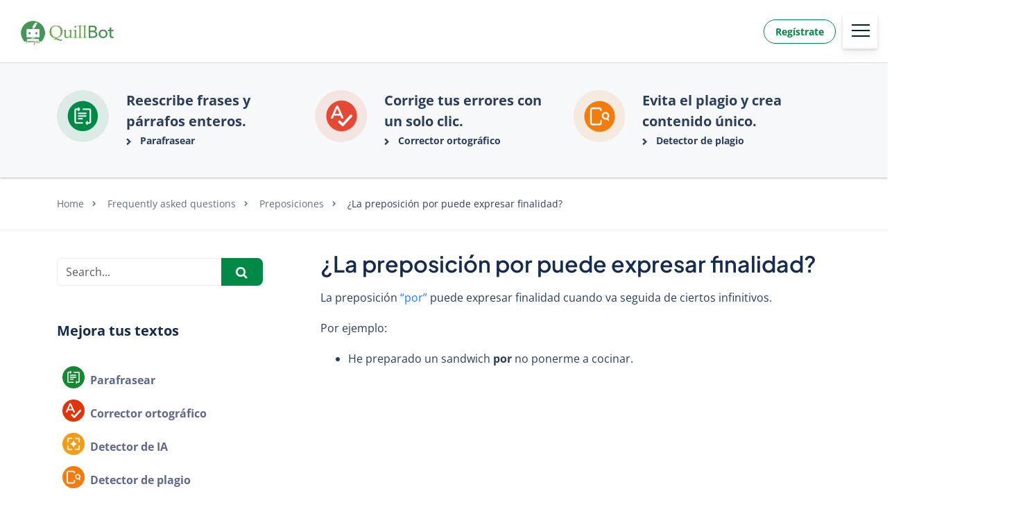

--- FILE ---
content_type: text/html; charset=UTF-8
request_url: https://quillbot.com/es/blog/preguntas-frecuentes/la-preposicion-por-puede-expresar-finalidad/
body_size: 20026
content:
<!DOCTYPE html>
<html lang="es-ES">
    <head>
                    <title>¿La preposición por puede expresar finalidad?</title>
<meta charset="UTF-8">
<script>
            var pageId = "9019";
    
        
        
                        
    var 
        pageType = 'FAQS',
        knowledgeBase = false,
        siteLang = 'es',
        siteLocale = 'es-ES',
        homeUrl = 'https://quillbot.com/es/blog/';
        adminAjaxUrl = 'https://quillbot.com/blog/wp-admin/admin-ajax.php';
		isSingle = '1';

        dataLayer = [{
        'pageCategory': pageType
    }];
    
</script>
<script>(function(w,d,s,l,i){w[l]=w[l]||[];w[l].push({'gtm.start':
new Date().getTime(),event:'gtm.js'});var f=d.getElementsByTagName(s)[0],
j=d.createElement(s),dl=l!='dataLayer'?'&l='+l:'';j.async=true;j.src=
'https://www.googletagmanager.com/gtm.js?id='+i+dl;f.parentNode.insertBefore(j,f);
})(window,document,'script','dataLayer','GTM-WP7XNW2H');</script>

<link rel="icon" href="/blog/site-images/favicon.png" type="image/png" />
<link rel="icon" href="/blog/site-images/circle_large_logo.webp" type="image/webp" />
<link rel="apple-touch-icon" sizes="180x180" href="/blog/site-images/apple-touch-icon.png">
<link rel="icon" type="image/png" sizes="16x16" href="/blog/site-images/favicon-16x16.png">
<link rel="icon" type="image/png" sizes="32x32" href="/blog/site-images/favicon-32x32.png">
<link rel="icon" type="image/png" sizes="96x96" href="/blog/site-images/favicon-96x96.png">
<link rel="manifest" href="/blog/site-images/site.webmanifest"><link rel="alternate" type="application/rss+xml" title="Atom" href="https://quillbot.com/es/blog/feed/atom/"/>
<meta name="viewport" content="width=device-width, initial-scale=1.0, maximum-scale=2.0" />


<meta name='robots' content='index, follow, max-image-preview:large, max-snippet:-1, max-video-preview:-1' />
<link rel="alternate" hreflang="es" href="https://quillbot.com/es/blog/preguntas-frecuentes/la-preposicion-por-puede-expresar-finalidad/" />
<link rel="alternate" hreflang="x-default" href="https://quillbot.com/es/blog/preguntas-frecuentes/la-preposicion-por-puede-expresar-finalidad/" />

	<meta name="description" content="La preposición “por” puede expresar finalidad seguida de ciertos infinitivos." />
	<link rel="canonical" href="https://quillbot.com/es/blog/preguntas-frecuentes/la-preposicion-por-puede-expresar-finalidad/" />
	<meta property="og:locale" content="es_ES" />
	<meta property="og:type" content="article" />
	<meta property="og:title" content="¿La preposición por puede expresar finalidad?" />
	<meta property="og:description" content="La preposición “por” puede expresar finalidad cuando va seguida de ciertos infinitivos. Por ejemplo: He preparado un sandwich por no ponerme a" />
	<meta property="og:url" content="https://quillbot.com/es/blog/preguntas-frecuentes/la-preposicion-por-puede-expresar-finalidad/" />
	<meta property="og:site_name" content="Quillbot Blog" />
	<meta name="twitter:card" content="summary_large_image" />
	<meta name="twitter:label1" content="Est. reading time" />
	<meta name="twitter:data1" content="1 minute" />
	<script type="application/ld+json" class="yoast-schema-graph">{"@context":"https://schema.org","@graph":[{"@type":"WebPage","@id":"https://quillbot.com/es/blog/preguntas-frecuentes/la-preposicion-por-puede-expresar-finalidad/","url":"https://quillbot.com/es/blog/preguntas-frecuentes/la-preposicion-por-puede-expresar-finalidad/","name":"¿La preposición por puede expresar finalidad?","isPartOf":{"@id":"https://quillbot.com/de/blog/#website"},"datePublished":"2024-06-07T09:38:57+00:00","description":"La preposición “por” puede expresar finalidad seguida de ciertos infinitivos.","inLanguage":"es-ES","potentialAction":[{"@type":"ReadAction","target":["https://quillbot.com/es/blog/preguntas-frecuentes/la-preposicion-por-puede-expresar-finalidad/"]}]},{"@type":"WebSite","@id":"https://quillbot.com/de/blog/#website","url":"https://quillbot.com/de/blog/","name":"QuillBot","description":"AI-powered paraphrasing tool helps students and professionals rewrite, edit, and change the tone of their text to improve clarity and comprehension","potentialAction":[{"@type":"SearchAction","target":{"@type":"EntryPoint","urlTemplate":"https://quillbot.com/de/blog/?s={search_term_string}"},"query-input":{"@type":"PropertyValueSpecification","valueRequired":true,"valueName":"search_term_string"}}],"inLanguage":"es-ES"}]}</script>


<style id='wp-img-auto-sizes-contain-inline-css' type='text/css'>
img:is([sizes=auto i],[sizes^="auto," i]){contain-intrinsic-size:3000px 1500px}
/*# sourceURL=wp-img-auto-sizes-contain-inline-css */
</style>
<link data-minify="1" rel='stylesheet' id='wp-quicklatex-format-css' href='https://quillbot.com/blog/wp-content/cache/min/1/blog/wp-content/plugins/wp-quicklatex/css/quicklatex-format.css?ver=1768469932' type='text/css' media='all' />
<style id='classic-theme-styles-inline-css' type='text/css'>
/*! This file is auto-generated */
.wp-block-button__link{color:#fff;background-color:#32373c;border-radius:9999px;box-shadow:none;text-decoration:none;padding:calc(.667em + 2px) calc(1.333em + 2px);font-size:1.125em}.wp-block-file__button{background:#32373c;color:#fff;text-decoration:none}
/*# sourceURL=/wp-includes/css/classic-themes.min.css */
</style>
<link data-minify="1" rel='stylesheet' id='magnific-popup-css' href='https://quillbot.com/blog/wp-content/cache/min/1/blog/wp-content/themes/blog-learneo-2024/dist/css/magnific-popup.css?ver=1768469932' type='text/css' media='all' />
<link data-minify="1" rel='stylesheet' id='font-awesome-scribbr-css' href='https://quillbot.com/blog/wp-content/cache/min/1/blog/wp-content/themes/blog-learneo-2024/dist/css/font-awesome/css/font-awesome.min.css?ver=1768469932' type='text/css' media='all' />
<link data-minify="1" rel='stylesheet' id='scribbr-theme-css' href='https://quillbot.com/blog/wp-content/cache/min/1/blog/wp-content/themes/blog-learneo-2024/dist/css/theme.css?ver=1768469932' type='text/css' media='all' />
<script type="text/javascript" id="wpml-cookie-js-extra">
/* <![CDATA[ */
var wpml_cookies = {"wp-wpml_current_language":{"value":"es","expires":1,"path":"/"}};
var wpml_cookies = {"wp-wpml_current_language":{"value":"es","expires":1,"path":"/"}};
//# sourceURL=wpml-cookie-js-extra
/* ]]> */
</script>
<script data-minify="1" type="text/javascript" src="https://quillbot.com/blog/wp-content/cache/min/1/blog/wp-content/plugins/sitepress-multilingual-cms/res/js/cookies/language-cookie.js?ver=1768469932" id="wpml-cookie-js" defer="defer" data-wp-strategy="defer"></script>
<script type="text/javascript" src="https://quillbot.com/blog/wp-content/themes/blog-learneo-2024/dist/js/vendor/jquery.min.js" id="jquery-js" data-rocket-defer defer></script>
<script type="text/javascript" src="https://quillbot.com/blog/wp-content/themes/blog-learneo-2024/dist/js/vendor/popper/popper.min.js?ver=6.9" id="popper-js" data-rocket-defer defer></script>
<script data-minify="1" type="text/javascript" src="https://quillbot.com/blog/wp-content/cache/min/1/blog/wp-content/themes/blog-learneo-2024/dist/js/vendor/bootstrap/util.js?ver=1768469932" id="bootstrap-util-js" data-rocket-defer defer></script>
<script data-minify="1" type="text/javascript" src="https://quillbot.com/blog/wp-content/cache/min/1/blog/wp-content/themes/blog-learneo-2024/dist/js/vendor/bootstrap/modal.js?ver=1768469932" id="bootstrap-modal-js" data-rocket-defer defer></script>
<script data-minify="1" type="text/javascript" src="https://quillbot.com/blog/wp-content/cache/min/1/blog/wp-content/themes/blog-learneo-2024/dist/js/vendor/bootstrap/tab.js?ver=1768469932" id="bootstrap-tabs-js" data-rocket-defer defer></script>
<script data-minify="1" type="text/javascript" src="https://quillbot.com/blog/wp-content/cache/min/1/blog/wp-content/plugins/wp-quicklatex/js/wp-quicklatex-frontend.js?ver=1768469932" id="wp-quicklatex-frontend-js" data-rocket-defer defer></script>
<link rel="https://api.w.org/" href="https://quillbot.com/blog/es/wp-json/" /><link rel="alternate" title="JSON" type="application/json" href="https://quillbot.com/blog/es/wp-json/wp/v2/qa_faqs/9019" /><link rel='shortlink' href='https://quillbot.com/es/blog/?p=9019' />
<noscript><style id="rocket-lazyload-nojs-css">.rll-youtube-player, [data-lazy-src]{display:none !important;}</style></noscript>


           <script defer type="text/javascript">
(function (w, d) {
	let dataDomainScript = '420a3f3c-5291-453b-aa3b-6c8a2d850e2e';

	const ldot = function () {
		var OptanonWrapper = function() {
			const loadScript = (src, async = true) => {
				const script = d.createElement('script');
				script.src = src;
				script.async = async;
				d.head.appendChild(script);
			};

			const isConsentGiven = (category) => {
                if (typeof w.OnetrustActiveGroups !== 'undefined' && w.OnetrustActiveGroups !== null) {
                    return w.OnetrustActiveGroups.includes('C0002');
                }
			};

			const trackAuthorDetailsAmplitude = () => {
				if (isSingle) {
					const authorLink = document.querySelector('.author-name a');
					let author_link  = null;
					let author_name  = null;

					if ( authorLink ) { // only proceed if the element exists
						author_link = authorLink.href;
						author_name = authorLink.textContent.trim();
						const event_name = 'track/author-posts';
						const eventProperties = {
						postURL: window.location.href,
						authorURL: author_link,
						authorName: author_name,
						};

						setTimeout(() => {
							if (typeof amplitude !== 'undefined') {
								amplitude.logEvent( event_name , eventProperties );
							}
						}, 300);

					}
				}
			}

			const loadTrackingScripts = () => {
				// Google Analytics
				if (isConsentGiven()) { 
					loadScript('https://www.googletagmanager.com/gtag/js?id=G-SM3NYRKGB1', true);
					w.dataLayer = w.dataLayer || [];
					function gtag(){w.dataLayer.push(arguments);}
					gtag('js', new Date());
					gtag('config', 'G-SM3NYRKGB1');

					loadScript('https://www.googletagmanager.com/gtag/js?id=AW-644617084', true);
					gtag('js', new Date());
					gtag('config', 'AW-644617084');
				}

				// Microsoft Clarity
				if (isConsentGiven()) { 
					(function(c,l,a,r,i,t,y){
						c[a]=c[a]||function(){(c[a].q=c[a].q||[]).push(arguments)};
						t=l.createElement(r);t.async=1;t.src="https://www.clarity.ms/tag/"+i;
						y=l.getElementsByTagName(r)[0];y.parentNode.insertBefore(t,y);
					})(w, d, "clarity", "script", "hiq3p83nb7");
				}

				// Amplitude
				if (isConsentGiven()) { 
					!function(){"use strict";!function(e,t){var n=e.amplitude||{_q:[],_iq:{}};if(n.invoked)e.console&&console.error&&console.error("Amplitude snippet has been loaded.");else{var r=function(e,t){e.prototype[t]=function(){return this._q.push({name:t,args:Array.prototype.slice.call(arguments,0)}),this}},s=function(e,t,n){return function(r){e._q.push({name:t,args:Array.prototype.slice.call(n,0),resolve:r})}},o=function(e,t,n){e[t]=function(){if(n)return{promise:new Promise(s(e,t,Array.prototype.slice.call(arguments)))}}},i=function(e){for(var t=0;t<m.length;t++)o(e,m[t],!1);for(var n=0;n<g.length;n++)o(e,g[n],!0)};n.invoked=!0;var u=t.createElement("script");u.type="text/javascript",u.integrity="sha384-x0ik2D45ZDEEEpYpEuDpmj05fY91P7EOZkgdKmq4dKL/ZAVcufJ+nULFtGn0HIZE",u.crossOrigin="anonymous",u.async=!0,u.src="https://cdn.amplitude.com/libs/analytics-browser-2.0.0-min.js.gz",u.onload=function(){e.amplitude.runQueuedFunctions||console.log("[Amplitude] Error: could not load SDK")};var a=t.getElementsByTagName("script")[0];a.parentNode.insertBefore(u,a);for(var c=function(){return this._q=[],this},p=["add","append","clearAll","prepend","set","setOnce","unset","preInsert","postInsert","remove","getUserProperties"],l=0;l<p.length;l++)r(c,p[l]);n.Identify=c;for(var d=function(){return this._q=[],this},f=["getEventProperties","setProductId","setQuantity","setPrice","setRevenue","setRevenueType","setEventProperties"],v=0;v<f.length;v++)r(d,f[v]);n.Revenue=d;var m=["getDeviceId","setDeviceId","getSessionId","setSessionId","getUserId","setUserId","setOptOut","setTransport","reset","extendSession"],g=["init","add","remove","track","logEvent","identify","groupIdentify","setGroup","revenue","flush"];i(n),n.createInstance=function(e){return n._iq[e]={_q:[]},i(n._iq[e]),n._iq[e]},e.amplitude=n}}(window,document)}();
					
                    function parseDocumentCookie() {
						var cookieObj = {};
						var cookieArr = document.cookie.split('; ');
						for(var i = 0; i < cookieArr.length; i++) {
							var cookiePair = cookieArr[i].split('=');
							cookieObj[cookiePair[0]] = cookiePair[1];
						}
						return cookieObj;
					}
					function qbSetCookie(name, value, days, domain) {
						var expires = "";
						if (days) {
							var date = new Date();
							date.setTime(date.getTime() + (days * 24 * 60 * 60 * 1000));
							expires = "; expires=" + date.toUTCString();
						}
						var domainString = domain ? "; domain=" + domain : "";
						document.cookie = name + "=" + (value || "") + expires + domainString + "; path=/";
					}
					function getAmplitudeCookieDetails(amplitudeCookie) {
						var response = { cookieOptions: { domain: '.quillbot.com' } };
						try {
							var cookie = parseDocumentCookie();
							if(cookie[amplitudeCookie]){
								var ampData = JSON.parse(decodeURIComponent(atob(cookie[amplitudeCookie])));               
								if(ampData.userId) response.userId = ampData.userId;
								if(ampData.deviceId) response.deviceId = ampData.deviceId;
								if(typeof ampData.optOut === 'boolean') response.optOut = ampData.optOut;
							}
							if (!cookie[amplitudeCookie] && cookie['qbDeviceId']) {
								response.deviceId = cookie['qbDeviceId'];
							}
							if (cookie[amplitudeCookie] && !cookie['qbDeviceId']) {
								qbSetCookie('qbDeviceId', response.deviceId, 365, '.quillbot.com');
							}
						} catch (e) {
							console.log(e);
						}
						return response;
					}
					var amplitudeOptions = getAmplitudeCookieDetails('AMP_d81b8b2b15') || {};
					amplitude.init('d81b8b2b15188796a49edf85e7a1f0a0', amplitudeOptions.userId, amplitudeOptions);
					trackAuthorDetailsAmplitude();
				}
			};

			w.addEventListener('OneTrustGroupsUpdated', loadTrackingScripts);

			if (isConsentGiven()) {
				loadTrackingScripts();
			}
		};

		const ot = d.createElement('script');
		ot.type = 'text/javascript';
		ot.defer = true;
		ot.onload = function() {
			w.__qb_ot_loaded__ = true;
			w.dispatchEvent(new CustomEvent('qb_ot_loaded', {detail: true}));
            OptanonWrapper();
		};
		ot.onerror = function(e) {
			w.__qb_ot_failed__ = true;
			w.dispatchEvent(new CustomEvent('qb_ot_failed', {detail: e}));
		};
		ot.src = 'https://cdn.cookielaw.org/scripttemplates/otSDKStub.js';
		ot.setAttribute('data-domain-script', dataDomainScript);
		ot.setAttribute('data-document-language', true);
		d.head.insertBefore(ot, d.head.firstChild);
	};
	setTimeout(ldot, 100);
})(window, document);
</script>

    
            <style id='global-styles-inline-css' type='text/css'>
:root{--wp--preset--aspect-ratio--square: 1;--wp--preset--aspect-ratio--4-3: 4/3;--wp--preset--aspect-ratio--3-4: 3/4;--wp--preset--aspect-ratio--3-2: 3/2;--wp--preset--aspect-ratio--2-3: 2/3;--wp--preset--aspect-ratio--16-9: 16/9;--wp--preset--aspect-ratio--9-16: 9/16;--wp--preset--color--black: #000000;--wp--preset--color--cyan-bluish-gray: #abb8c3;--wp--preset--color--white: #ffffff;--wp--preset--color--pale-pink: #f78da7;--wp--preset--color--vivid-red: #cf2e2e;--wp--preset--color--luminous-vivid-orange: #ff6900;--wp--preset--color--luminous-vivid-amber: #fcb900;--wp--preset--color--light-green-cyan: #7bdcb5;--wp--preset--color--vivid-green-cyan: #00d084;--wp--preset--color--pale-cyan-blue: #8ed1fc;--wp--preset--color--vivid-cyan-blue: #0693e3;--wp--preset--color--vivid-purple: #9b51e0;--wp--preset--gradient--vivid-cyan-blue-to-vivid-purple: linear-gradient(135deg,rgb(6,147,227) 0%,rgb(155,81,224) 100%);--wp--preset--gradient--light-green-cyan-to-vivid-green-cyan: linear-gradient(135deg,rgb(122,220,180) 0%,rgb(0,208,130) 100%);--wp--preset--gradient--luminous-vivid-amber-to-luminous-vivid-orange: linear-gradient(135deg,rgb(252,185,0) 0%,rgb(255,105,0) 100%);--wp--preset--gradient--luminous-vivid-orange-to-vivid-red: linear-gradient(135deg,rgb(255,105,0) 0%,rgb(207,46,46) 100%);--wp--preset--gradient--very-light-gray-to-cyan-bluish-gray: linear-gradient(135deg,rgb(238,238,238) 0%,rgb(169,184,195) 100%);--wp--preset--gradient--cool-to-warm-spectrum: linear-gradient(135deg,rgb(74,234,220) 0%,rgb(151,120,209) 20%,rgb(207,42,186) 40%,rgb(238,44,130) 60%,rgb(251,105,98) 80%,rgb(254,248,76) 100%);--wp--preset--gradient--blush-light-purple: linear-gradient(135deg,rgb(255,206,236) 0%,rgb(152,150,240) 100%);--wp--preset--gradient--blush-bordeaux: linear-gradient(135deg,rgb(254,205,165) 0%,rgb(254,45,45) 50%,rgb(107,0,62) 100%);--wp--preset--gradient--luminous-dusk: linear-gradient(135deg,rgb(255,203,112) 0%,rgb(199,81,192) 50%,rgb(65,88,208) 100%);--wp--preset--gradient--pale-ocean: linear-gradient(135deg,rgb(255,245,203) 0%,rgb(182,227,212) 50%,rgb(51,167,181) 100%);--wp--preset--gradient--electric-grass: linear-gradient(135deg,rgb(202,248,128) 0%,rgb(113,206,126) 100%);--wp--preset--gradient--midnight: linear-gradient(135deg,rgb(2,3,129) 0%,rgb(40,116,252) 100%);--wp--preset--font-size--small: 13px;--wp--preset--font-size--medium: 20px;--wp--preset--font-size--large: 36px;--wp--preset--font-size--x-large: 42px;--wp--preset--spacing--20: 0.44rem;--wp--preset--spacing--30: 0.67rem;--wp--preset--spacing--40: 1rem;--wp--preset--spacing--50: 1.5rem;--wp--preset--spacing--60: 2.25rem;--wp--preset--spacing--70: 3.38rem;--wp--preset--spacing--80: 5.06rem;--wp--preset--shadow--natural: 6px 6px 9px rgba(0, 0, 0, 0.2);--wp--preset--shadow--deep: 12px 12px 50px rgba(0, 0, 0, 0.4);--wp--preset--shadow--sharp: 6px 6px 0px rgba(0, 0, 0, 0.2);--wp--preset--shadow--outlined: 6px 6px 0px -3px rgb(255, 255, 255), 6px 6px rgb(0, 0, 0);--wp--preset--shadow--crisp: 6px 6px 0px rgb(0, 0, 0);}:where(.is-layout-flex){gap: 0.5em;}:where(.is-layout-grid){gap: 0.5em;}body .is-layout-flex{display: flex;}.is-layout-flex{flex-wrap: wrap;align-items: center;}.is-layout-flex > :is(*, div){margin: 0;}body .is-layout-grid{display: grid;}.is-layout-grid > :is(*, div){margin: 0;}:where(.wp-block-columns.is-layout-flex){gap: 2em;}:where(.wp-block-columns.is-layout-grid){gap: 2em;}:where(.wp-block-post-template.is-layout-flex){gap: 1.25em;}:where(.wp-block-post-template.is-layout-grid){gap: 1.25em;}.has-black-color{color: var(--wp--preset--color--black) !important;}.has-cyan-bluish-gray-color{color: var(--wp--preset--color--cyan-bluish-gray) !important;}.has-white-color{color: var(--wp--preset--color--white) !important;}.has-pale-pink-color{color: var(--wp--preset--color--pale-pink) !important;}.has-vivid-red-color{color: var(--wp--preset--color--vivid-red) !important;}.has-luminous-vivid-orange-color{color: var(--wp--preset--color--luminous-vivid-orange) !important;}.has-luminous-vivid-amber-color{color: var(--wp--preset--color--luminous-vivid-amber) !important;}.has-light-green-cyan-color{color: var(--wp--preset--color--light-green-cyan) !important;}.has-vivid-green-cyan-color{color: var(--wp--preset--color--vivid-green-cyan) !important;}.has-pale-cyan-blue-color{color: var(--wp--preset--color--pale-cyan-blue) !important;}.has-vivid-cyan-blue-color{color: var(--wp--preset--color--vivid-cyan-blue) !important;}.has-vivid-purple-color{color: var(--wp--preset--color--vivid-purple) !important;}.has-black-background-color{background-color: var(--wp--preset--color--black) !important;}.has-cyan-bluish-gray-background-color{background-color: var(--wp--preset--color--cyan-bluish-gray) !important;}.has-white-background-color{background-color: var(--wp--preset--color--white) !important;}.has-pale-pink-background-color{background-color: var(--wp--preset--color--pale-pink) !important;}.has-vivid-red-background-color{background-color: var(--wp--preset--color--vivid-red) !important;}.has-luminous-vivid-orange-background-color{background-color: var(--wp--preset--color--luminous-vivid-orange) !important;}.has-luminous-vivid-amber-background-color{background-color: var(--wp--preset--color--luminous-vivid-amber) !important;}.has-light-green-cyan-background-color{background-color: var(--wp--preset--color--light-green-cyan) !important;}.has-vivid-green-cyan-background-color{background-color: var(--wp--preset--color--vivid-green-cyan) !important;}.has-pale-cyan-blue-background-color{background-color: var(--wp--preset--color--pale-cyan-blue) !important;}.has-vivid-cyan-blue-background-color{background-color: var(--wp--preset--color--vivid-cyan-blue) !important;}.has-vivid-purple-background-color{background-color: var(--wp--preset--color--vivid-purple) !important;}.has-black-border-color{border-color: var(--wp--preset--color--black) !important;}.has-cyan-bluish-gray-border-color{border-color: var(--wp--preset--color--cyan-bluish-gray) !important;}.has-white-border-color{border-color: var(--wp--preset--color--white) !important;}.has-pale-pink-border-color{border-color: var(--wp--preset--color--pale-pink) !important;}.has-vivid-red-border-color{border-color: var(--wp--preset--color--vivid-red) !important;}.has-luminous-vivid-orange-border-color{border-color: var(--wp--preset--color--luminous-vivid-orange) !important;}.has-luminous-vivid-amber-border-color{border-color: var(--wp--preset--color--luminous-vivid-amber) !important;}.has-light-green-cyan-border-color{border-color: var(--wp--preset--color--light-green-cyan) !important;}.has-vivid-green-cyan-border-color{border-color: var(--wp--preset--color--vivid-green-cyan) !important;}.has-pale-cyan-blue-border-color{border-color: var(--wp--preset--color--pale-cyan-blue) !important;}.has-vivid-cyan-blue-border-color{border-color: var(--wp--preset--color--vivid-cyan-blue) !important;}.has-vivid-purple-border-color{border-color: var(--wp--preset--color--vivid-purple) !important;}.has-vivid-cyan-blue-to-vivid-purple-gradient-background{background: var(--wp--preset--gradient--vivid-cyan-blue-to-vivid-purple) !important;}.has-light-green-cyan-to-vivid-green-cyan-gradient-background{background: var(--wp--preset--gradient--light-green-cyan-to-vivid-green-cyan) !important;}.has-luminous-vivid-amber-to-luminous-vivid-orange-gradient-background{background: var(--wp--preset--gradient--luminous-vivid-amber-to-luminous-vivid-orange) !important;}.has-luminous-vivid-orange-to-vivid-red-gradient-background{background: var(--wp--preset--gradient--luminous-vivid-orange-to-vivid-red) !important;}.has-very-light-gray-to-cyan-bluish-gray-gradient-background{background: var(--wp--preset--gradient--very-light-gray-to-cyan-bluish-gray) !important;}.has-cool-to-warm-spectrum-gradient-background{background: var(--wp--preset--gradient--cool-to-warm-spectrum) !important;}.has-blush-light-purple-gradient-background{background: var(--wp--preset--gradient--blush-light-purple) !important;}.has-blush-bordeaux-gradient-background{background: var(--wp--preset--gradient--blush-bordeaux) !important;}.has-luminous-dusk-gradient-background{background: var(--wp--preset--gradient--luminous-dusk) !important;}.has-pale-ocean-gradient-background{background: var(--wp--preset--gradient--pale-ocean) !important;}.has-electric-grass-gradient-background{background: var(--wp--preset--gradient--electric-grass) !important;}.has-midnight-gradient-background{background: var(--wp--preset--gradient--midnight) !important;}.has-small-font-size{font-size: var(--wp--preset--font-size--small) !important;}.has-medium-font-size{font-size: var(--wp--preset--font-size--medium) !important;}.has-large-font-size{font-size: var(--wp--preset--font-size--large) !important;}.has-x-large-font-size{font-size: var(--wp--preset--font-size--x-large) !important;}
/*# sourceURL=global-styles-inline-css */
</style>
</head>

    <body class="wp-singular qa_faqs-template-default single single-qa_faqs postid-9019 wp-theme-blog-learneo-2024  lang-es page-style--proofreading" data-template="base.twig" >
        <noscript>
            <iframe src="https://www.googletagmanager.com/ns.html?id=GTM-WP7XNW2H"
            height="0" width="0" style="display:none;visibility:hidden"></iframe>
        </noscript>
                        <header data-rocket-location-hash="2a89341fefd0155df4d7cfe2b2e54b3a" class="site-header">
        <nav class="nav main-nav d-flex align-items-center">
            <div class="container pl-xl-0 pr-xl-0 menu-website-header d-flex align-items-center">
                <a class="navbar-brand" href="https://quillbot.com/es/" data-wpel-link="internal" rel="internal">
                                        <img src='https://quillbot.com/blog/wp-content/themes/blog-learneo-2024/img/QB_logo.png' height="56" width="180" class="logo mt-0" alt="Quillbot" loading="eager" />
                </a>
                <div class="mobile-nav-container">
                                        <ul class="nav__list mobile-nav__level mobile-nav__level--1">
                                    <li id="menu-item-78905" class="nav__item dropdown-on-hover nav-dropdown  menu-item menu-item-type-custom menu-item-object-custom menu-item-78905" data-item-id="78905"  onclick="">
                            <a href="https://quillbot.com/es/blog/?utm_source=blog&amp;utm_medium=top_nav" class="nav__link dropdown__toggle" data-wpel-link="internal" rel="internal">
                    Inicio 
                </a>
                                </li>
                <li id="menu-item-6383" class="nav__item dropdown-on-hover nav-dropdown  menu-item menu-item-type-custom menu-item-object-custom menu-item-6383" data-item-id="6383"  onclick="">
                            <a href="https://quillbot.com/es/parafrasear/?utm_source=blog&amp;utm_medium=top_nav" class="nav__link dropdown__toggle" data-wpel-link="internal" rel="internal">
                    Parafrasear 
                </a>
                                </li>
                <li id="menu-item-6384" class="nav__item dropdown-on-hover nav-dropdown  menu-item menu-item-type-custom menu-item-object-custom menu-item-6384" data-item-id="6384"  onclick="">
                            <a href="https://quillbot.com/es/corrector-ortografico/?utm_source=blog&amp;utm_medium=top_nav" class="nav__link dropdown__toggle" data-wpel-link="internal" rel="internal">
                    Corrector ortográfico 
                </a>
                                </li>
                <li id="menu-item-6385" class="nav__item dropdown-on-hover nav-dropdown  menu-item menu-item-type-custom menu-item-object-custom menu-item-6385" data-item-id="6385"  onclick="">
                            <a href="https://quillbot.com/es/detector-de-plagio/?utm_source=blog&amp;utm_medium=top_nav" class="nav__link dropdown__toggle" data-wpel-link="internal" rel="internal">
                    Detector de plagio 
                </a>
                                </li>
                <li id="menu-item-6386" class="nav__item dropdown-on-hover nav-dropdown  menu-item menu-item-type-custom menu-item-object-custom menu-item-6386" data-item-id="6386"  onclick="">
                            <a href="https://quillbot.com/es/generador/?utm_source=blog&amp;utm_medium=top_nav" class="nav__link dropdown__toggle" data-wpel-link="internal" rel="internal">
                    Generador de citas 
                </a>
                                </li>
                <li id="menu-item-6387" class="nav__item dropdown-on-hover nav-dropdown  menu-item menu-item-type-custom menu-item-object-custom menu-item-6387 menu-item-has-children" data-item-id="6387"  onclick="">
                            <a href="#scribbr-column?utm_source=blog&amp;utm_medium=top_nav" class="nav__link dropdown__toggle" data-target="scribbr-column">
                    Más <i class="fa fa-chevron-down"></i>
                </a>
                                        <ul class="dropdown__menu ">
                                                                                                                            
                                <li id="submenu-item-6388" class="dropdown__item  menu-item menu-item-type-custom menu-item-object-custom menu-item-6388" data-item-id="6388"><a href="https://quillbot.com/es/resumidor-de-textos?utm_source=blog&amp;utm_medium=top_nav" class="dropdown__link sub-item" data-wpel-link="internal" rel="internal">Resumidor de textos</a></li>
                                                                                                                                                                                
                                <li id="submenu-item-6389" class="dropdown__item  menu-item menu-item-type-custom menu-item-object-custom menu-item-6389" data-item-id="6389"><a href="https://quillbot.com/es/traductor?utm_source=blog&amp;utm_medium=top_nav" class="dropdown__link sub-item" data-wpel-link="internal" rel="internal">Traductor</a></li>
                                                                                        </ul>
                    </li>
    <a class="btn btn--blue btn--small sign-up-btn" href="https://quillbot.com/es/signup" target="_blank" onclick="trackSignUpLinksInAmplitude(this, &#039;desktop&#039;)" data-wpel-link="internal" rel="internal">
    Regístrate. ¡Es gratis!
</a>
    <div class="language-selector-container">
   <div class="language-container">
       <div class="selected-language">
           <div id="message-el">
               <div class="language-image d-flex">
                   <i class="fa fa-globe"></i>
               </div>
                   Español <!-- Display current language's name -->
           </div>
           <div class="vector">
               <img aria-label="Language selector arrow" src="data:image/svg+xml,%3Csvg xmlns='http://www.w3.org/2000/svg' width='24px' height='24px' 
                   viewBox='0 0 24 24' version='1.1'%3E%3Cg id='desktop' stroke='none' stroke-width='1' fill='none' 
                   fill-rule='evenodd'%3E%3Cg id='01_VETSAK_HOME_UI-10' transform='translate(-1614.000000, -68.000000)'%3E%3Cg 
                   id='menu'%3E%3Cg id='Group-6'%3E%3Cg id='Arrow.2' transform='translate(1614.000000, 68.000000)'%3E%3Cpolyline 
                   id='Path' stroke='%23323232' stroke-width='1.5' stroke-linecap='round' stroke-linejoin='round' points='8 10 12 
                   14 16 10'%3E%3C/polyline%3E%3Cpolygon id='Path' points='0 0 24 0 24 24 0 24'%3E%3C/polygon%3E%3C/g%3E%3C/g%3E%3C/g%3E%3C/g%3E%3C/g%3E%3C/svg%3E" data-lazy-src=""><noscript><img aria-label="Language selector arrow" src="data:image/svg+xml,%3Csvg xmlns='http://www.w3.org/2000/svg' width='24px' height='24px' 
                   viewBox='0 0 24 24' version='1.1'%3E%3Cg id='desktop' stroke='none' stroke-width='1' fill='none' 
                   fill-rule='evenodd'%3E%3Cg id='01_VETSAK_HOME_UI-10' transform='translate(-1614.000000, -68.000000)'%3E%3Cg 
                   id='menu'%3E%3Cg id='Group-6'%3E%3Cg id='Arrow.2' transform='translate(1614.000000, 68.000000)'%3E%3Cpolyline 
                   id='Path' stroke='%23323232' stroke-width='1.5' stroke-linecap='round' stroke-linejoin='round' points='8 10 12 
                   14 16 10'%3E%3C/polyline%3E%3Cpolygon id='Path' points='0 0 24 0 24 24 0 24'%3E%3C/polygon%3E%3C/g%3E%3C/g%3E%3C/g%3E%3C/g%3E%3C/g%3E%3C/svg%3E"></noscript>
           </div>
       </div>
       <div class="language-selector">
                                                                                             <a href="https://quillbot.com/blog/" data-wpel-link="internal" rel="internal">
                  English
               </a>
                                                                                                             <a href="https://quillbot.com/de/blog/" data-wpel-link="internal" rel="internal">
                  Deutsch
               </a>
                                                                                                             <a href="https://quillbot.com/fr/blog/" data-wpel-link="internal" rel="internal">
                  Français
               </a>
                                                                                                             <a href="https://quillbot.com/es/blog/preguntas-frecuentes/la-preposicion-por-puede-expresar-finalidad/" data-wpel-link="internal" rel="internal">
                  Español
               </a>
                                                                                                             <a href="https://quillbot.com/nl/blog/" data-wpel-link="internal" rel="internal">
                  Nederlands
               </a>
                                                                                                             <a href="https://quillbot.com/pt/blog/" data-wpel-link="internal" rel="internal">
                  Portuguese
               </a>
                  </div>
   </div>
</div>
    <script>window.addEventListener('DOMContentLoaded', function() {
        //set active current menu id and ancestor
        function custom_menu_set_active_state(item) {
            //cg and kb menu shared items = set to kb
            if(item.length >= 2) {
                item = item[1];
            }
            $(item).addClass('active-menu-item');
            if ($(item).hasClass('dropdown__item')) {
                $(item).closest('li.nav-dropdown').addClass('active-parent-item');
            }
        }
        var parentID = "",
            currentItemID = pageId.replace(/\D/g, ''),
            activeItem = $(".main-nav").find(`[data-item-id='${currentItemID}']`);
        if(activeItem.length > 0) {
            custom_menu_set_active_state(activeItem);
        } else if (activeItem.length == 0 && parentID ) {
            var parentItem = $(".main-nav").find(`[data-item-id='${parentID}']`);
            if(parentItem.length > 0) {
                custom_menu_set_active_state(parentItem);
            }
        }
    });</script>

                    </ul>
                                    </div>
            </div>
        </nav>
    </header>

    <header data-rocket-location-hash="9cdd82b72799805edeef30531bc71559" class="mobile-header">
    <div data-rocket-location-hash="123183d55f57f9249cea6ea59434ad4c" class="mobile-navbar">
        <a class="navbar-brand" href="https://quillbot.com/es/" data-wpel-link="internal" rel="internal">
            <img width="145" height="45" src="https://quillbot.com/blog/wp-content/themes/blog-learneo-2024/img/QB_logo.png"  class="logo" alt="QuillBot logo" loading="eager" />
        </a>
        <a class="btn btn--blue btn--small sign-up-btn" target="_blank" href="https://quillbot.com/es/signup" onclick="trackSignUpLinksInAmplitude(this, &#039;mobile&#039;)" data-wpel-link="internal" rel="internal">
            Regístrate
        </a>
    </div>

    <nav>
        <button class="mobile-nav-toggle">
            <span class="hamburger-icon"></span>
        </button>

        <div class="mobile-nav">
            <div class="mobile-nav__header">
                <img src="data:image/svg+xml,%3Csvg%20xmlns='http://www.w3.org/2000/svg'%20viewBox='0%200%2042%2042'%3E%3C/svg%3E" height="42" width="42" class="logo" alt="Logo Quillbot - Icon only" data-lazy-src="https://quillbot.com/blog/wp-content/themes/blog-learneo-2024/img/quilly-logo-mob.png"><noscript><img src="https://quillbot.com/blog/wp-content/themes/blog-learneo-2024/img/quilly-logo-mob.png" height="42" width="42" class="logo" alt="Logo Quillbot - Icon only"></noscript>
            </div>

            <div class="mobile-nav__body">
                <div class="mobile-nav__panels-container">
                    <div class="mobile-nav__panel mobile-nav__panel--level1">
                        <ul class="mobile-nav__list">
                            
    
                    <li class="mobile-nav__item  menu-item menu-item-type-custom menu-item-object-custom menu-item-78905">
                <a href="https://quillbot.com/es/blog/?utm_source=blog&amp;utm_medium=top_nav" class="mobile-nav__link" data-wpel-link="internal" rel="internal">
                    Inicio
                </a>
            </li>
        
    

    
                    <li class="mobile-nav__item  menu-item menu-item-type-custom menu-item-object-custom menu-item-6383">
                <a href="https://quillbot.com/es/parafrasear/?utm_source=blog&amp;utm_medium=top_nav" class="mobile-nav__link" data-wpel-link="internal" rel="internal">
                    Parafrasear
                </a>
            </li>
        
    

    
                    <li class="mobile-nav__item  menu-item menu-item-type-custom menu-item-object-custom menu-item-6384">
                <a href="https://quillbot.com/es/corrector-ortografico/?utm_source=blog&amp;utm_medium=top_nav" class="mobile-nav__link" data-wpel-link="internal" rel="internal">
                    Corrector ortográfico
                </a>
            </li>
        
    

    
                    <li class="mobile-nav__item  menu-item menu-item-type-custom menu-item-object-custom menu-item-6385">
                <a href="https://quillbot.com/es/detector-de-plagio/?utm_source=blog&amp;utm_medium=top_nav" class="mobile-nav__link" data-wpel-link="internal" rel="internal">
                    Detector de plagio
                </a>
            </li>
        
    

    
                    <li class="mobile-nav__item  menu-item menu-item-type-custom menu-item-object-custom menu-item-6386">
                <a href="https://quillbot.com/es/generador/?utm_source=blog&amp;utm_medium=top_nav" class="mobile-nav__link" data-wpel-link="internal" rel="internal">
                    Generador de citas
                </a>
            </li>
        
    

                        <li class="mobile-nav__column  menu-item menu-item-type-custom menu-item-object-custom menu-item-6387 menu-item-has-children">
                <ul class="mobile-nav__list">
                                                                    
                                        <li class="mobile-nav__item  menu-item menu-item-type-custom menu-item-object-custom menu-item-6388">
                <a href="https://quillbot.com/es/resumidor-de-textos?utm_source=blog&amp;utm_medium=top_nav" class="mobile-nav__link" data-wpel-link="internal" rel="internal">
                    Resumidor de textos
                </a>
            </li>
        

                        
                                                                    
                                        <li class="mobile-nav__item  menu-item menu-item-type-custom menu-item-object-custom menu-item-6389">
                <a href="https://quillbot.com/es/traductor?utm_source=blog&amp;utm_medium=top_nav" class="mobile-nav__link" data-wpel-link="internal" rel="internal">
                    Traductor
                </a>
            </li>
        

                        
                                    </ul>
            </li>
        
    










                        </ul>

                        <ul class="mobile-nav__list dropdown__column--secundary">
                            
    
                    <li class="mobile-nav__item mobile-nav__item--has-subnav  menu-item menu-item-type-custom menu-item-object-custom menu-item-566">
                <span class="mobile-nav__link " >
                    FAQ
                </span>
            </li>
        
    

    
                    <li class="mobile-nav__item  menu-item menu-item-type-custom menu-item-object-custom menu-item-565">
                <a href="https://quillbot.com/login?referrer=header&amp;returnUrl=/&amp;editorState=true?utm_source=blog&amp;utm_medium=top_nav" class="mobile-nav__link" data-wpel-link="internal" rel="internal">
                    Login
                </a>
            </li>
        
    










                        </ul>
                        <div class="search-button-mobile fa fa-search hidden-lg-up text-primary">

                        </div>
                        <div class="languageSwitch-mobile hidden-lg-up">
                            <div class="flagSprite es"></div>
                            <select class="languageSwitch-mobile__select js-languageSwitch-mobile">
                                                                                                                                                                                                                                                            <option value="https://quillbot.com/blog/"  >
                                        English
                                    </option>
                                                                                                                                                                                                                                                                                                    <option value="https://quillbot.com/de/blog/"  >
                                        Deutsch
                                    </option>
                                                                                                                                                                                                                                                                                                    <option value="https://quillbot.com/fr/blog/"  >
                                        Français
                                    </option>
                                                                                                                                                                                                                                                                                                    <option value="https://quillbot.com/es/blog/preguntas-frecuentes/la-preposicion-por-puede-expresar-finalidad/"  selected>
                                        Español
                                    </option>
                                                                                                                                                                                                                                                                                                    <option value="https://quillbot.com/nl/blog/"  >
                                        Nederlands
                                    </option>
                                                                                                                                                                                                                                                                                                    <option value="https://quillbot.com/pt/blog/"  >
                                        Portuguese
                                    </option>
                                                            </select>
                        </div>
                    </div>
                    <div class="mobile-nav__panel mobile-nav__panel--level2">

                                                                                    
                                                                                                                                                
                                                                                                                                                
                                                                                                                                                
                                                                                                                                                
                                                                                                                                                                                                                    
                                                                    <div class="mobile-nav__subnav  menu-item menu-item-type-custom menu-item-object-custom menu-item-6387 menu-item-has-children mobile-nav__subnav--scribbr-column" id="mobile-nav__subnav--scribbr-column">
                                    <span class="mobile-nav__back-link">
                                        Back
                                    </span>
                                        <ul class="mobile-nav__list">
                                            
    
                    <li class="mobile-nav__item  menu-item menu-item-type-custom menu-item-object-custom menu-item-6388">
                <a href="https://quillbot.com/es/resumidor-de-textos?utm_source=blog&amp;utm_medium=top_nav" class="mobile-nav__link" data-wpel-link="internal" rel="internal">
                    Resumidor de textos
                </a>
            </li>
        
    

    
                    <li class="mobile-nav__item  menu-item menu-item-type-custom menu-item-object-custom menu-item-6389">
                <a href="https://quillbot.com/es/traductor?utm_source=blog&amp;utm_medium=top_nav" class="mobile-nav__link" data-wpel-link="internal" rel="internal">
                    Traductor
                </a>
            </li>
        
    










                                        </ul>
                                    </div>
                                                                                    

                                                                                                                                                        
                                                            
                                                                                    
                                                            
                                            </div>
                </div>
            </div>
        </div>
    </nav>
</header>

<script>window.addEventListener('DOMContentLoaded', function() {
    $(function () {
        $('.js-languageSwitch-mobile').on("change", function () {
            var url = $(this).val();
            window.location.replace(url);
        });
    });

});</script>
        
                            
                                <div
    id="scw-3564"
    class="scw cta-services scw-type-html_editor scw-location-header " 
    >
        <div data-rocket-location-hash="327836ed94a4ece1e8eee16a7adc5751" class="page-header d-none d-xl-block" id="services-page-header" style="padding-bottom: 10px;">
        <div data-rocket-location-hash="c2b2a1461d8b94e639cd80a05325878c" class="container">
            
    <div class="cta-services style-horizontal small">
        <div class="kb-arrow"></div>
        <div class="row text-left justify-content-around">
            
                                                                                                                                                        
                                                                
                    <div class="service-wrap col-lg-4">
                        <a href="https://quillbot.com/es/parafrasear?src_source=blog&amp;src_medium=header" id="knowledgebasesidebarproofreading" title="Proofreading &amp; Editing" target="" class="service-box service-box--proofreading" data-service-name="Paraphraser" style="background: url(&#039;https://quillbot.com/blog/wp-content/uploads/2024/04/pphr.png&#039;) 0px top no-repeat" data-wpel-link="internal" rel="internal">
                            <div class="service-box__body">
                                <span class="service-box__title" style="color: #2C3E5D;">
                                    Reescribe frases y párrafos enteros.
                                </span>
                            </div>
                            <div class="service_box__footer">
                                <span class="service-box__link" style="color: #2C3E5D;">
                                    Parafrasear
                                </span>
                            </div>
                        </a>
                    </div>
                                                                                                                             
                                                                
                    <div class="service-wrap col-lg-4">
                        <a href="https://quillbot.com/es/corrector-ortografico?src_source=blog&amp;src_medium=header" id="knowledgebasesidebarplagiarismcheck" title="Do the check" target="" class="service-box service-box--plagiarismcheck" data-service-name="Grammar Checker" style="background: url(&#039;https://quillbot.com/blog/wp-content/uploads/2024/04/grammar-check.png&#039;) 0px top no-repeat" data-wpel-link="internal" rel="internal">
                            <div class="service-box__body" >
                                <span class="service-box__title" style="color: #2C3E5D;">
                                    Corrige tus errores con un solo clic.                               
                                </span>
                            </div>
                            <div class="service_box__footer">
                                <span class="service-box__link"  style="color: #2C3E5D;">
                                    Corrector ortográfico
                                </span>
                            </div>
                        </a>
                    </div>
                    

                            
                                                                                                                                                        
                                                                
                    <div class="service-wrap col-lg-4">
                        <a href="https://quillbot.com/es/detector-de-plagio?src_source=blog&amp;src_medium=header" id="knowledgebasesidebarapagenerator" title="Citation Generator" target="" class="service-box service-box--apagenerator" data-service-name="Plagiarism Checker" style="background: url(&#039;https://quillbot.com/blog/wp-content/uploads/2024/04/plag-check.png&#039;) 0px top no-repeat;" data-wpel-link="internal" rel="internal">
                            <div class="service-box__body">
                                <span class="service-box__title" style="color: #2C3E5D;">
                                    Evita el plagio y crea contenido único.
                                </span>
                            </div>
                            <div class="service_box__footer" >
                                <span class="service-box__link" style="color: #2C3E5D;">
                                    Detector de plagio
                                </span>
                            </div>
                        </a>
                    </div>
                    

                                    </div>
    </div>


        </div></div>

</div>

<script>

    
</script>

    
                        <div data-rocket-location-hash="b64cd50ab45ab1da0d576081d37055a5" class="breadcrumb">
        <div data-rocket-location-hash="e6eb6fcccd8ab4e0754c54f80a5d14c0" class="container">
            <div data-rocket-location-hash="87087e29ecb5e9dc5a707af7ac8afa6f" class="row justify-content-center">
                <div data-rocket-location-hash="e3de86e8710377f1cb683b8361ee1d78" class="col-lg-12">
                    <ol class="breadcrumb__list" id="breadcrumbs" itemscope itemtype="http://schema.org/BreadcrumbList">
                                                                                                        <li class="breadcrumb__item" itemprop="itemListElement" itemscope itemtype="http://schema.org/ListItem">
                                <a href="https://quillbot.com/es/blog/" itemprop="item" class="breadcrumb__link" data-wpel-link="internal" rel="internal">
                                    <span itemprop="name">Home</span>
                                </a>
                                <meta itemprop="position" content="1" />
                            </li>
                                                                                <li class="breadcrumb__item" itemprop="itemListElement" itemscope itemtype="http://schema.org/ListItem">
                                <a href="https://quillbot.com/es/blog/preguntas-frecuentes/" itemprop="item" itemscope="" itemtype="https://schema.org/WebPage" itemid="https://quillbot.com/es/blog/preguntas-frecuentes/" class="breadcrumb__link" data-wpel-link="internal" rel="internal">
                                    <span itemprop="name">Frequently asked questions</span>
                                </a>
                                <meta itemprop="position" content="2" />
                            </li>
                                                                                <li class="breadcrumb__item" itemprop="itemListElement" itemscope itemtype="http://schema.org/ListItem">
                                <a href="https://quillbot.com/es/blog/faq-category/preposiciones/" itemprop="item" itemscope="" itemtype="https://schema.org/WebPage" itemid="https://quillbot.com/es/blog/faq-category/preposiciones/" class="breadcrumb__link" data-wpel-link="internal" rel="internal">
                                    <span itemprop="name">Preposiciones</span>
                                </a>
                                <meta itemprop="position" content="3" />
                            </li>
                                                                            <li class="breadcrumb__item breadcrumb__item--current-page" itemprop="itemListElement" itemscope itemtype="http://schema.org/ListItem">
                                                                    <span itemprop="name">¿La preposición por puede expresar finalidad?</span>
                                                                <meta itemprop="position" content="4" />
                            </li>
                                            </ol>
                    <div class="clearfix"></div>
                </div>
            </div>
        </div>
    </div>

    
            <div data-rocket-location-hash="f117ee89930d3a249ddbfc02370ddefa" class="container">
        <div data-rocket-location-hash="1e8e64795f1f14654abc8ab90bfd3d33" class="main-content mb-5">
            <div data-rocket-location-hash="fbb12a8d7d0ecf8612da3f68ed302ba7" class="row justify-content-center">
                <aside role="complementary" class="col-lg-4 sidebar sidebar--left">
                                        <section class="sidebar-panel sidebar-panel--search col-lg-10">
                        <div id="search-box">
                            <form role="search" method="get" class="searchform" id="searchform" action="https://quillbot.com/es/blog/">
    <input type="text" value="" name="s" class="search__input" id="s" placeholder="Search... ">
    <button class="btn btn--small btn--blue search__btn" type="submit" id="searchsubmit"  aria-label="Search"><i class="fa fa-search">   </i></button>
</form>
<div class="clear"></div>                        </div>
                    </section>
                    
                                                                                        <section class="sidebar-panel sidebar-panel--ctas sticky">
                            <div class="kb-arrow"></div><div
    id="scw-3565"
    class="scw cta-services scw-type-html_editor scw-location-sidebar " 
    >
        <div class="cta-services style-vertical small">
  <h5 style="padding-top: 20px; padding-bottom: 20px; line-height: 1.5;" class="service-items-section__title">Mejora tus textos</h5>
  
<a href="https://quillbot.com/es/parafrasear?src_source=blog&amp;src_medium=sidebar" class="service-item" data-service-name="paraphraser" data-wpel-link="internal" rel="internal">
    <div class="service-item__inner">
      <img src="data:image/svg+xml,%3Csvg%20xmlns='http://www.w3.org/2000/svg'%20viewBox='0%200%2032%2032'%3E%3C/svg%3E" width="32" height="32" data-lazy-src="https://quillbot.com/blog/wp-content/uploads/2024/05/pphr.svg" /><noscript><img src="https://quillbot.com/blog/wp-content/uploads/2024/05/pphr.svg" width="32" height="32" /></noscript>
      <div class="service-item__main">
        <span class="service-item__title">Parafrasear</span>
        <div class="service-item__description">
          <p>Reescribe frases, párrafos y textos enteros en un abrir y cerrar de ojos.</p>
          <p class="service-item__cta">Prueba gratuita</p>
        </div>
      </div>
    </div>
  </a>
  
  <a href="https://quillbot.com/es/corrector-ortografico?src_source=blog&amp;src_medium=sidebar" class="service-item" data-service-name="grammar checker" data-wpel-link="internal" rel="internal">
    <div class="service-item__inner">
      <img src="data:image/svg+xml,%3Csvg%20xmlns='http://www.w3.org/2000/svg'%20viewBox='0%200%2032%2032'%3E%3C/svg%3E" width="32" height="32" data-lazy-src="https://quillbot.com/blog/wp-content/uploads/2024/05/grammar-checker-qb.svg" /><noscript><img src="https://quillbot.com/blog/wp-content/uploads/2024/05/grammar-checker-qb.svg" width="32" height="32" /></noscript>
      <div class="service-item__main">
        <span class="service-item__title">Corrector ortográfico</span>
        <div class="service-item__description">
          <p>Mejora tus textos corrigiendo los errores ortográficos, gramaticales y de puntuación.</p>
          <p class="service-item__cta">Prueba gratuita</p>
        </div>
      </div>
    </div>
  </a>
<a href="https://quillbot.com/es/detector-de-ia?src_source=blog&amp;src_medium=sidebar" class="service-item" data-service-name="AI Detector" data-wpel-link="internal" rel="internal">
    <div class="service-item__inner">
      <img src="data:image/svg+xml,%3Csvg%20xmlns='http://www.w3.org/2000/svg'%20viewBox='0%200%2032%2032'%3E%3C/svg%3E" width="32" height="32" data-lazy-src="https://quillbot.com/blog/wp-content/uploads/2025/04/ai-detector-old.webp" /><noscript><img src="https://quillbot.com/blog/wp-content/uploads/2025/04/ai-detector-old.webp" width="32" height="32" /></noscript>
      <div class="service-item__main">
        <span class="service-item__title">Detector de IA</span>
        <div class="service-item__description">
          <p>Reconoce textos en inglés generados por IAs como ChatGPT o Google Gemini.</p>
          <p class="service-item__cta">Prueba gratuita</p>
        </div>
      </div>
    </div>
  </a>
  <a class="service-item" href="https://quillbot.com/es/detector-de-plagio?src_source=blog&amp;src_medium=sidebar" data-service-name="Plagiarism Checker" data-wpel-link="internal" rel="internal">
    <div class="service-item__inner">
     <img src="data:image/svg+xml,%3Csvg%20xmlns='http://www.w3.org/2000/svg'%20viewBox='0%200%2032%2032'%3E%3C/svg%3E" width="32" height="32" data-lazy-src="https://quillbot.com/blog/wp-content/uploads/2024/05/plagiarism-checker.svg" /><noscript><img src="https://quillbot.com/blog/wp-content/uploads/2024/05/plagiarism-checker.svg" width="32" height="32" /></noscript>
      <div class="service-item__main">
        <span class="service-item__title">Detector de plagio</span>
        <div class="service-item__description">
          <p>Evita el plagio accidental y asegura la autenticidad de tu texto.</p>
          <p class="service-item__cta">Pruébalo ahora</p>
        </div>
      </div>
    </div>
</a>
<a href="https://quillbot.com/es/humanizador-de-ia?src_source=blog&amp;src_medium=sidebar" class="service-item" data-service-name="AI Humanizer" data-wpel-link="internal" rel="internal">
    <div class="service-item__inner">
      <img src="data:image/svg+xml,%3Csvg%20xmlns='http://www.w3.org/2000/svg'%20viewBox='0%200%2032%2032'%3E%3C/svg%3E" width="32" height="32" data-lazy-src="https://quillbot.com/blog/wp-content/uploads/2025/04/aiHumanizer_old.webp" /><noscript><img src="https://quillbot.com/blog/wp-content/uploads/2025/04/aiHumanizer_old.webp" width="32" height="32" /></noscript>
      <div class="service-item__main">
        <span class="service-item__title">Humanizador de IA</span>
        <div class="service-item__description">
          <p>Humaniza textos creados con IA y haz que suenen más humanos.</p>
          <p class="service-item__cta">Prueba gratuita</p>
        </div>
      </div>
    </div>
  </a>
<a href="https://quillbot.com/es/chat-ia?src_source=blog&amp;src_medium=sidebar" class="service-item" data-service-name="AI Chat" data-wpel-link="internal" rel="internal">
    <div class="service-item__inner">
      <img src="data:image/svg+xml,%3Csvg%20xmlns='http://www.w3.org/2000/svg'%20viewBox='0%200%2032%2032'%3E%3C/svg%3E" width="32" height="32" data-lazy-src="https://quillbot.com/blog/wp-content/uploads/2025/06/ai-chat.webp" /><noscript><img src="https://quillbot.com/blog/wp-content/uploads/2025/06/ai-chat.webp" width="32" height="32" /></noscript>
      <div class="service-item__main">
        <span class="service-item__title">Chat IA</span>
        <div class="service-item__description">
          <p>Consulta en el Chat de IA cualquier información que necesites y obtén respuesta a todas tus consultas en español de forma gratuita.</p>
          <p class="service-item__cta">Prueba gratuita</p>
        </div>
      </div>
    </div>
  </a>
<a href="https://quillbot.com/es/traductor?src_source=blog&amp;src_medium=sidebar" class="service-item" data-service-name="Translate" data-wpel-link="internal" rel="internal">
    <div class="service-item__inner">
      <img src="data:image/svg+xml,%3Csvg%20xmlns='http://www.w3.org/2000/svg'%20viewBox='0%200%2032%2032'%3E%3C/svg%3E" width="32" height="32" data-lazy-src="https://quillbot.com/blog/wp-content/uploads/2025/04/translator_icon.webp" /><noscript><img src="https://quillbot.com/blog/wp-content/uploads/2025/04/translator_icon.webp" width="32" height="32" /></noscript>
      <div class="service-item__main">
        <span class="service-item__title">Traductor</span>
        <div class="service-item__description">
          <p>Traduce cualquier tipo de texto en más de 30 idiomas. Traduce, entre otros, al inglés, alemán, francés o neerlandés. </p>
          <p class="service-item__cta">Traduce textos gratis</p>
        </div>
      </div>
    </div>
  </a>
  <a href="https://quillbot.com/es/resumidor-de-textos?src_source=blog&amp;src_medium=sidebar" class="service-item" data-service-name="Summarizer" data-wpel-link="internal" rel="internal">
    <div class="service-item__inner">
      <img src="data:image/svg+xml,%3Csvg%20xmlns='http://www.w3.org/2000/svg'%20viewBox='0%200%2032%2032'%3E%3C/svg%3E" width="32" height="32" data-lazy-src="https://quillbot.com/blog/wp-content/uploads/2025/04/summarizer.webp" /><noscript><img src="https://quillbot.com/blog/wp-content/uploads/2025/04/summarizer.webp" width="32" height="32" /></noscript>
      <div class="service-item__main">
        <span class="service-item__title">Resumidor de textos</span>
        <div class="service-item__description">
          <p>Resume cualquier texto para adaptarlo al tamaño que necesites. Obtén la idea principal de un texto resumida de forma breve y concisa.</p>
          <p class="service-item__cta">Resume textos gratis</p>
        </div>
      </div>
    </div>
  </a>
<a href="https://quillbot.com/es/generador?src_source=blog&amp;src_medium=sidebar" class="service-item" data-service-name="Citation Generator" data-wpel-link="internal" rel="internal">
    <div class="service-item__inner">
      <img src="data:image/svg+xml,%3Csvg%20xmlns='http://www.w3.org/2000/svg'%20viewBox='0%200%2032%2032'%3E%3C/svg%3E" width="32" height="32" data-lazy-src="https://quillbot.com/blog/wp-content/uploads/2024/05/citation-generator-1-1.svg" /><noscript><img src="https://quillbot.com/blog/wp-content/uploads/2024/05/citation-generator-1-1.svg" width="32" height="32" /></noscript>
      <div class="service-item__main">
        <span class="service-item__title"> Generador de citas</span>
        <div class="service-item__description">
          <p>Prueba el generador de citas gratis y crea, edita y guarda al instante citas.</p>
          <p class="service-item__cta">Prueba gratuita</p>
        </div>
      </div>
    </div>
  </a>
</div>

</div>

<script>

    
</script>

                        </section>
                                                        </aside>
                <article class="col-lg-8 kb-article-styles">
                    <h1 class="post-title">¿La preposición por puede expresar finalidad?</h1>
                    <p>La preposición <a href="https://quillbot.com/es/blog/preposiciones/preposicion-por/" data-wpel-link="internal" rel="internal">“por”</a> puede expresar finalidad cuando va seguida de ciertos infinitivos.</p>
<p>Por ejemplo:</p>
<ul>
<li aria-level="1">He preparado un sandwich <strong>por</strong> no ponerme a cocinar.</li>
</ul>

                </article>
            </div>
        </div>
            </div>
    
    
            	        	    		    	    
    
            <hr class="mt-0 mb-5">
        <div data-rocket-location-hash="68e122c6b23b4519e49c5a2a57b5f054" class="container">
            <div data-rocket-location-hash="aed004f02dd53f0bf44418343d62b107" class="row justify-content-center mb-5">
                <div class="col-lg-12">
                    <h3 class="mb-4 text-center">
                        Preposiciones: Other interesting questions
                    </h3>
                    <dl class="faq-list faq-list--arrows w-100 my-5" itemscope itemtype="https://schema.org/FAQPage">
            <div itemscope itemprop="mainEntity" itemtype="https://schema.org/Question">
            <dt id="cual-es-correcto-por-siempre-o-para-siempre" class="faq-list__title">
                <a href="https://quillbot.com/es/blog/preguntas-frecuentes/cual-es-correcto-por-siempre-o-para-siempre/" class="faq-list__link qa-faq-anchor" data-wpel-link="internal" rel="internal">
                    <span itemprop="name">
                        ¿Cuál es correcto: por siempre o para siempre?
                    </span>
                </a>
            </dt>
            <dd id="cual-es-correcto-por-siempre-o-para-siempre-answer" class="faq-list__answer qa-faq-answer kb-article-styles" itemscope itemprop="acceptedAnswer" itemtype="https://schema.org/Answer">
                <div itemprop="text">
                    <p><strong>“<a href="https://quillbot.com/es/blog/preposiciones/preposicion-por/" data-wpel-link="internal" rel="internal">Por</a> siempre”</strong> y <strong>“para siempre”</strong> son <strong>dos <a href="https://quillbot.com/es/blog/adverbios/locuciones-adverbiales/" data-wpel-link="internal" rel="internal">locuciones adverbiales</a> correctas</strong> que utilizan las <a href="https://quillbot.com/es/blog/category/preposiciones/" data-wpel-link="internal" rel="internal">preposiciones</a> <a href="https://quillbot.com/blog/es/?p=7474&amp;preview=true" data-wpel-link="internal" rel="internal">“por” y “para”</a> y significan lo mismo (“eternamente” o “por tiempo indefinido”).</p>
<p>De las dos, “para siempre” es la más frecuente.</p>

                </div>
            </dd>
        </div>
            <div itemscope itemprop="mainEntity" itemtype="https://schema.org/Question">
            <dt id="cual-es-el-significado-temporal-de-la-preposicion-por" class="faq-list__title">
                <a href="https://quillbot.com/es/blog/preguntas-frecuentes/cual-es-el-significado-temporal-de-la-preposicion-por/" class="faq-list__link qa-faq-anchor" data-wpel-link="internal" rel="internal">
                    <span itemprop="name">
                        ¿Cuál es el significado temporal de la preposición por?
                    </span>
                </a>
            </dt>
            <dd id="cual-es-el-significado-temporal-de-la-preposicion-por-answer" class="faq-list__answer qa-faq-answer kb-article-styles" itemscope itemprop="acceptedAnswer" itemtype="https://schema.org/Answer">
                <div itemprop="text">
                    <p>Con valor temporal, la preposición <a href="https://quillbot.com/es/blog/preposiciones/preposicion-por/" data-wpel-link="internal" rel="internal">“por”</a> puede indicar una <strong>fecha aproximada</strong> o un <strong>tiempo de paso</strong>.</p>
<p>Por ejemplo:</p>
<ul>
<li aria-level="1">¡Hasta pronto! Nos veremos de nuevo <strong>por</strong> marzo.</li>
</ul>
<ul>
<li aria-level="1">Con los precios que tienen las casas, <strong>por</strong> ahora viviremos en esta casa.</li>
</ul>

                </div>
            </dd>
        </div>
            <div itemscope itemprop="mainEntity" itemtype="https://schema.org/Question">
            <dt id="que-indica-la-preposicion-por-en-una-oracion-pasiva" class="faq-list__title">
                <a href="https://quillbot.com/es/blog/preguntas-frecuentes/que-indica-la-preposicion-por-en-una-oracion-pasiva/" class="faq-list__link qa-faq-anchor" data-wpel-link="internal" rel="internal">
                    <span itemprop="name">
                        ¿Qué indica la preposición por en una oración pasiva?
                    </span>
                </a>
            </dt>
            <dd id="que-indica-la-preposicion-por-en-una-oracion-pasiva-answer" class="faq-list__answer qa-faq-answer kb-article-styles" itemscope itemprop="acceptedAnswer" itemtype="https://schema.org/Answer">
                <div itemprop="text">
                    <p>La preposición <a href="https://quillbot.com/es/blog/preposiciones/preposicion-por/" data-wpel-link="internal" rel="internal">“por”</a> indica el <strong>agente</strong> de un verbo en <strong><a href="https://quillbot.com/es/blog/sintaxis/voz-pasiva/" data-wpel-link="internal" rel="internal">voz pasiva</a></strong>.</p>
<p>Por ejemplo:</p>
<ul>
<li aria-level="1">Esta casa ha sido diseñada <strong>por</strong> el arquitecto más famoso de la ciudad.</li>
</ul>

                </div>
            </dd>
        </div>
            <div itemscope itemprop="mainEntity" itemtype="https://schema.org/Question">
            <dt id="que-significado-de-tiempo-tienen-por-y-para" class="faq-list__title">
                <a href="https://quillbot.com/es/blog/preguntas-frecuentes/que-significado-de-tiempo-tienen-por-y-para/" class="faq-list__link qa-faq-anchor" data-wpel-link="internal" rel="internal">
                    <span itemprop="name">
                        ¿Qué significado de tiempo tienen por y para?
                    </span>
                </a>
            </dt>
            <dd id="que-significado-de-tiempo-tienen-por-y-para-answer" class="faq-list__answer qa-faq-answer kb-article-styles" itemscope itemprop="acceptedAnswer" itemtype="https://schema.org/Answer">
                <div itemprop="text">
                    <p>Las preposiciones <a href="https://quillbot.com/blog/es/?p=7474&amp;preview=true" data-wpel-link="internal" rel="internal">“por” y “para”</a> pueden ser <a href="https://quillbot.com/es/blog/category/preposiciones/" data-wpel-link="internal" rel="internal"><strong>preposiciones</strong></a><strong> de tiempo</strong>.</p>
<p><a href="https://quillbot.com/es/blog/preposiciones/preposicion-por/" data-wpel-link="internal" rel="internal">“Por”</a> indica un <strong>momento aproximado</strong>.</p>
<p>“Para” indica la <strong>fecha límite</strong> en la que se tiene que realizar algo o la <strong>cantidad de tiempo que falta</strong> para realizar algo.</p>
<p>Por ejemplo:</p>
<ul>
<li aria-level="1">Te veré <strong>por</strong> la noche.</li>
<li aria-level="1">¿El trabajo era <strong style="font-size: var(--bs-body-font-size); text-align: var(--bs-body-text-align);">para</strong><span style="font-size: var(--bs-body-font-size); font-weight: var(--bs-body-font-weight); text-align: var(--bs-body-text-align);"> hoy?</span></li>
</ul>

                </div>
            </dd>
        </div>
    </dl>

                </div>
            </div>
        </div>
    
    

                    <footer data-rocket-location-hash="b19dcfa4d6031f1e36f230b24833eeba" id="footer">
                <div data-rocket-location-hash="f7f9030556bb03717f730be57db3daa2" class="footer">
    <div data-rocket-location-hash="41566667fad77170380f21fe24391b34" class="footer__container">
        <div class="row">
            <div class="col-12 col-xl-12">
                <div class="footer-menu-container d-flex flex-wrap text-left">
                    <div class="footer-menu-item">
                        <p class="footer-heading m-0"> Extensions & Apps </p>
                        <ul id="menu-extensions-and-apps-es" class="menu"><li id="menu-item-100230" class="menu-item menu-item-type-custom menu-item-object-custom menu-item-100230"><a target="_blank" href="https://chromewebstore.google.com/detail/corrector-ortogr%C3%A1fico-y-a/iidnbdjijdkbmajdffnidomddglmieko?hl=es" data-wpel-link="external" rel="external noopener noreferrer">QuillBot para Chrome</a></li>
<li id="menu-item-100231" class="menu-item menu-item-type-custom menu-item-object-custom menu-item-100231"><a target="_blank" href="https://microsoftedge.microsoft.com/addons/detail/quillbot-ai-writing-and-/cphpplikchcioccedpjacdanfibnimmh" data-wpel-link="external" rel="external noopener noreferrer">QuillBot para Edge</a></li>
<li id="menu-item-100232" class="menu-item menu-item-type-custom menu-item-object-custom menu-item-100232"><a target="_blank" href="https://apps.apple.com/us/app/quillbot-for-safari/id6738683741" data-wpel-link="external" rel="external noopener noreferrer">QuillBot para Safari</a></li>
<li id="menu-item-100233" class="menu-item menu-item-type-custom menu-item-object-custom menu-item-100233"><a target="_blank" href="https://play.google.com/store/apps/details?id=com.quillbot.mobile" data-wpel-link="external" rel="external noopener noreferrer">QuillBot para Android</a></li>
<li id="menu-item-100234" class="menu-item menu-item-type-custom menu-item-object-custom menu-item-100234"><a target="_blank" href="https://apps.apple.com/us/app/quillbot-ai-writing-keyboard/id6463116243" data-wpel-link="external" rel="external noopener noreferrer">QuillBot para iOS</a></li>
<li id="menu-item-100235" class="menu-item menu-item-type-custom menu-item-object-custom menu-item-100235"><a target="_blank" href="https://apps.microsoft.com/detail/9nsd9lw1grk2" data-wpel-link="external" rel="external noopener noreferrer">QuillBot para Windows</a></li>
<li id="menu-item-100236" class="menu-item menu-item-type-custom menu-item-object-custom menu-item-100236"><a target="_blank" href="https://quillbot.com/app/mac" data-wpel-link="internal" rel="internal">QuillBot para macOS</a></li>
<li id="menu-item-100237" class="menu-item menu-item-type-custom menu-item-object-custom menu-item-100237"><a target="_blank" href="https://quillbot.com/word" data-wpel-link="internal" rel="internal">QuillBot para Word</a></li>
</ul>
                    </div>
                    <div class="footer-menu-item text-left">
                        <p class="footer-heading m-0"> Premium </p>
                        <ul id="menu-footer-premium-es" class="menu"><li id="menu-item-100259" class="menu-item menu-item-type-custom menu-item-object-custom menu-item-100259"><a href="https://quillbot.com/es/premium?referrer=footer" data-wpel-link="internal" rel="internal">Suscripciones</a></li>
<li id="menu-item-100260" class="menu-item menu-item-type-custom menu-item-object-custom menu-item-100260"><a href="https://quillbot.com/es/upgrade?referrer=footer" data-wpel-link="internal" rel="internal">Precios</a></li>
<li id="menu-item-100261" class="menu-item menu-item-type-custom menu-item-object-custom menu-item-100261"><a href="https://quillbot.com/upgrade/teams?referrer=footer" data-wpel-link="internal" rel="internal">Para empresas</a></li>
<li id="menu-item-100262" class="menu-item menu-item-type-custom menu-item-object-custom menu-item-100262"><a href="https://quillbot.com/es/afiliacion?referrer=footer" data-wpel-link="internal" rel="internal">Afiliación</a></li>
<li id="menu-item-100263" class="menu-item menu-item-type-custom menu-item-object-custom menu-item-100263"><a href="https://quillbot.com/es/contact?referrer=footer" data-wpel-link="internal" rel="internal">Solicita una demostración</a></li>
</ul>
                    </div>
                    <div class="footer-menu-item">
                        <p class="footer-heading m-0"> Tools</p>
                        <ul id="menu-footer-tools-list-es" class="menu"><li id="menu-item-101188" class="toggle-close menu-item menu-item-type-custom menu-item-object-custom menu-item-has-children menu-item-101188"><p class="mb-0">Recursos de escritura</p>
<ul class="sub-menu">
	<li id="menu-item-101193" class="menu-item menu-item-type-custom menu-item-object-custom menu-item-101193"><a href="https://quillbot.com/es/humanizador-de-ia?referrer=footer" data-wpel-link="internal" rel="internal">Humanizador de IA</a></li>
	<li id="menu-item-101194" class="menu-item menu-item-type-custom menu-item-object-custom menu-item-101194"><a href="https://quillbot.com/es/parafrasear?referrer=footer" data-wpel-link="internal" rel="internal">Parafrasear</a></li>
	<li id="menu-item-101195" class="menu-item menu-item-type-custom menu-item-object-custom menu-item-101195"><a href="https://quillbot.com/es/resumidor-de-textos?referrer=footer" data-wpel-link="internal" rel="internal">Resumidor de textos</a></li>
	<li id="menu-item-101196" class="menu-item menu-item-type-custom menu-item-object-custom menu-item-101196"><a href="https://quillbot.com/es/palabras-caracteres?referrer=footer" data-wpel-link="internal" rel="internal">Contador de palabras</a></li>
</ul>
</li>
<li id="menu-item-101189" class="toggle-close menu-item menu-item-type-custom menu-item-object-custom menu-item-has-children menu-item-101189"><p class="mb-0">Corrección lingüística</p>
<ul class="sub-menu">
	<li id="menu-item-101197" class="menu-item menu-item-type-custom menu-item-object-custom menu-item-101197"><a href="https://quillbot.com/es/corrector-ortografico?referrer=footer" data-wpel-link="internal" rel="internal">Corrector ortográfico</a></li>
	<li id="menu-item-101198" class="menu-item menu-item-type-custom menu-item-object-custom menu-item-101198"><a href="https://quillbot.com/es/traductor?referrer=footer" data-wpel-link="internal" rel="internal">Traductor</a></li>
</ul>
</li>
<li id="menu-item-101190" class="toggle-close menu-item menu-item-type-custom menu-item-object-custom menu-item-has-children menu-item-101190"><p class="mb-0">Citas y originalidad</p>
<ul class="sub-menu">
	<li id="menu-item-101199" class="menu-item menu-item-type-custom menu-item-object-custom menu-item-101199"><a href="https://quillbot.com/es/detector-de-ia?referrer=footer" data-wpel-link="internal" rel="internal">Detector de IA</a></li>
	<li id="menu-item-101200" class="menu-item menu-item-type-custom menu-item-object-custom menu-item-101200"><a href="https://quillbot.com/es/detector-de-plagio?referrer=footer" data-wpel-link="internal" rel="internal">Detector de plagio</a></li>
	<li id="menu-item-101201" class="menu-item menu-item-type-custom menu-item-object-custom menu-item-101201"><a href="https://quillbot.com/es/generador?referrer=footer" data-wpel-link="internal" rel="internal">Generador de citas</a></li>
	<li id="menu-item-101202" class="menu-item menu-item-type-custom menu-item-object-custom menu-item-101202"><a href="https://quillbot.com/es/generador/apa?referrer=footer" data-wpel-link="internal" rel="internal">Generador de citas APA</a></li>
	<li id="menu-item-101203" class="menu-item menu-item-type-custom menu-item-object-custom menu-item-101203"><a href="https://quillbot.com/es/generador/mla?referrer=footer" data-wpel-link="internal" rel="internal">Generador de citas MLA</a></li>
	<li id="menu-item-101204" class="menu-item menu-item-type-custom menu-item-object-custom menu-item-101204"><a href="https://quillbot.com/es/generador/chicago?referrer=footer" data-wpel-link="internal" rel="internal">Generador de citas Chicago</a></li>
</ul>
</li>
<li id="menu-item-101191" class="toggle-close menu-item menu-item-type-custom menu-item-object-custom menu-item-has-children menu-item-101191"><p class="mb-0">Herramientas de IA</p>
<ul class="sub-menu">
	<li id="menu-item-101206" class="menu-item menu-item-type-custom menu-item-object-custom menu-item-101206"><a href="https://quillbot.com/es/chat-ia?referrer=footer" data-wpel-link="internal" rel="internal">Chat IA</a></li>
</ul>
</li>
<li id="menu-item-101192" class="toggle-close menu-item menu-item-type-custom menu-item-object-custom menu-item-has-children menu-item-101192"><p class="mb-0">Otras herramientas</p>
<ul class="sub-menu">
	<li id="menu-item-101208" class="menu-item menu-item-type-custom menu-item-object-custom menu-item-101208"><a href="https://quillbot.com/es/herramientas/caracter-invisible?referrer=footer" data-wpel-link="internal" rel="internal">Caracter invisible</a></li>
	<li id="menu-item-101209" class="menu-item menu-item-type-custom menu-item-object-custom menu-item-101209"><a href="https://quillbot.com/es/herramientas/transcribir-audio-a-texto?referrer=footer" data-wpel-link="internal" rel="internal">Transcribir audio a texto</a></li>
</ul>
</li>
</ul>
                    </div>

                    <div class="footer-menu-item">
                        <p class="footer-heading m-0"> Company </p>
                        <ul id="menu-footer-company-information-es" class="menu"><li id="menu-item-100305" class="menu-item menu-item-type-custom menu-item-object-custom menu-item-100305"><a href="https://quillbot.com/es/acerca-de?referrer=footer" data-wpel-link="internal" rel="internal">Acerca de</a></li>
<li id="menu-item-100306" class="menu-item menu-item-type-custom menu-item-object-custom menu-item-100306"><a href="https://quillbot.com/es/privacidad-y-seguridad?referrer=footer" data-wpel-link="internal" rel="internal">Privacidad</a></li>
<li id="menu-item-100307" class="menu-item menu-item-type-custom menu-item-object-custom menu-item-100307"><a href="https://quillbot.com/careers?referrer=footer" data-wpel-link="internal" rel="internal">Oportunidades</a></li>
<li id="menu-item-100308" class="menu-item menu-item-type-custom menu-item-object-custom menu-item-100308"><a href="https://quillbot.com/support?type=help_center" data-wpel-link="internal" rel="internal">Centro de ayuda</a></li>
<li id="menu-item-100309" class="menu-item menu-item-type-custom menu-item-object-custom menu-item-100309"><a href="https://quillbot.com/support?type=contact_us&#038;referrer=footer" data-wpel-link="internal" rel="internal">Contáctanos</a></li>
<li id="menu-item-100310" class="toggle-close menu-item menu-item-type-custom menu-item-object-custom menu-item-has-children menu-item-100310"><p class="mb-0">Recursos</p>
<ul class="sub-menu">
	<li id="menu-item-100311" class="menu-item menu-item-type-custom menu-item-object-custom menu-item-100311"><a href="https://quillbot.com/es/herramientas-ia-texto?referrer=footer" data-wpel-link="internal" rel="internal">Herramientas de IA para textos</a></li>
	<li id="menu-item-100312" class="menu-item menu-item-type-custom menu-item-object-custom menu-item-100312"><a href="https://quillbot.com/es/herramientas-para-imagenes?referrer=footer" data-wpel-link="internal" rel="internal">Herramientas para imágenes</a></li>
	<li id="menu-item-100313" class="menu-item menu-item-type-custom menu-item-object-custom menu-item-100313"><a href="https://quillbot.com/es/herramientas?referrer=footer" data-wpel-link="internal" rel="internal">Herramientas de IA</a></li>
	<li id="menu-item-100314" class="menu-item menu-item-type-custom menu-item-object-custom menu-item-100314"><a href="https://quillbot.com/es/herramientas-pdf?referrer=footer" data-wpel-link="internal" rel="internal">Herramientas PDF</a></li>
	<li id="menu-item-100315" class="menu-item menu-item-type-custom menu-item-object-custom menu-item-100315"><a href="https://quillbot.com/student-resources?referrer=footer" data-wpel-link="internal" rel="internal">Herramientas y vídeos</a></li>
	<li id="menu-item-100316" class="menu-item menu-item-type-custom menu-item-object-custom menu-item-100316"><a href="https://quillbot.com/courses/" data-wpel-link="internal" rel="internal">Cursos educativos</a></li>
	<li id="menu-item-100317" class="menu-item menu-item-type-custom menu-item-object-custom menu-item-100317"><a href="https://quillbot.com/es/blog/?referrer=footer" data-wpel-link="internal" rel="internal">El blog de QuillBot</a></li>
</ul>
</li>
</ul>
                    </div>
                    <div class="footer-menu-item footer-menu-social text-left get-to-know">
                        <p class="footer-heading m-0"> Follow us on social </p>
                        <div class="qb-social-icons">
                            <a href="https://www.instagram.com/thequillbot/" data-wpel-link="external" rel="external noopener noreferrer"><img src="data:image/svg+xml,%3Csvg%20xmlns='http://www.w3.org/2000/svg'%20viewBox='0%200%200%2024'%3E%3C/svg%3E" alt="ig" height="24px" data-lazy-src="https://quillbot.com/blog/wp-content/themes/blog-learneo-2024/img/footer/instagram-icon.svg"/><noscript><img src="https://quillbot.com/blog/wp-content/themes/blog-learneo-2024/img/footer/instagram-icon.svg" alt="ig" height="24px"/></noscript> </a>
                            <a href="https://www.tiktok.com/@thequillbot" data-wpel-link="external" rel="external noopener noreferrer"><img src="data:image/svg+xml,%3Csvg%20xmlns='http://www.w3.org/2000/svg'%20viewBox='0%200%200%2024'%3E%3C/svg%3E" alt="fb" height="24px" data-lazy-src="https://quillbot.com/blog/wp-content/themes/blog-learneo-2024/img/footer/tiktok.svg"/><noscript><img src="https://quillbot.com/blog/wp-content/themes/blog-learneo-2024/img/footer/tiktok.svg" alt="fb" height="24px"/></noscript> </a>
                            <a href="https://www.youtube.com/@QuillBot" data-wpel-link="external" rel="external noopener noreferrer"><img src="data:image/svg+xml,%3Csvg%20xmlns='http://www.w3.org/2000/svg'%20viewBox='0%200%200%2024'%3E%3C/svg%3E" alt="yt" height="24px" data-lazy-src="https://quillbot.com/blog/wp-content/themes/blog-learneo-2024/img/footer/youtube-icon.svg"/><noscript><img src="https://quillbot.com/blog/wp-content/themes/blog-learneo-2024/img/footer/youtube-icon.svg" alt="yt" height="24px"/></noscript> </a>
                            <a href="https://www.facebook.com/thequillbot/" data-wpel-link="external" rel="external noopener noreferrer"><img src="data:image/svg+xml,%3Csvg%20xmlns='http://www.w3.org/2000/svg'%20viewBox='0%200%200%2024'%3E%3C/svg%3E" alt="fb" height="24px" data-lazy-src="https://quillbot.com/blog/wp-content/themes/blog-learneo-2024/img/footer/facebook-icon.svg"/><noscript><img src="https://quillbot.com/blog/wp-content/themes/blog-learneo-2024/img/footer/facebook-icon.svg" alt="fb" height="24px"/></noscript> </a>
                            <a href="https://www.linkedin.com/company/quillbot/" data-wpel-link="external" rel="external noopener noreferrer"><img src="data:image/svg+xml,%3Csvg%20xmlns='http://www.w3.org/2000/svg'%20viewBox='0%200%200%2024'%3E%3C/svg%3E" alt="li" height="24px" data-lazy-src="https://quillbot.com/blog/wp-content/themes/blog-learneo-2024/img/footer/linkedin-icon.svg"/><noscript><img src="https://quillbot.com/blog/wp-content/themes/blog-learneo-2024/img/footer/linkedin-icon.svg" alt="li" height="24px"/></noscript> </a>
                            <a href="https://twitter.com/thequillbot" data-wpel-link="external" rel="external noopener noreferrer"><img src="data:image/svg+xml,%3Csvg%20xmlns='http://www.w3.org/2000/svg'%20viewBox='0%200%200%2024'%3E%3C/svg%3E" alt="tw" height="24px" data-lazy-src="https://quillbot.com/blog/wp-content/themes/blog-learneo-2024/img/footer/twitter-icon.svg"/><noscript><img src="https://quillbot.com/blog/wp-content/themes/blog-learneo-2024/img/footer/twitter-icon.svg" alt="tw" height="24px"/></noscript> </a>
                        </div>
                    </div>
                </div>
            </div>
        </div>
    </div>
    
    <div data-rocket-location-hash="dc1f2e05c78f86eb0d01300b09c4d34b" class="footer__bottom">
         <div class="footer__container text-left">
            <div class="row">
                <div class="col-12 col-md-8">
                    <div class="row">
                        <div class="col pt-2">
                            <img src="data:image/svg+xml,%3Csvg%20xmlns='http://www.w3.org/2000/svg'%20viewBox='0%200%20130%2018'%3E%3C/svg%3E" alt="learneo" class="d-block mb-3" height="18" width="130" data-lazy-src="https://quillbot.com/blog/wp-content/themes/blog-learneo-2024/img/footer/LearneoLogo.svg"><noscript><img src="https://quillbot.com/blog/wp-content/themes/blog-learneo-2024/img/footer/LearneoLogo.svg" alt="learneo" class="d-block mb-3" height="18" width="130"></noscript>
                            QuillBot, a Learneo, Inc. business
                        </div>
                    </div>
                    <div class="row">
                        <div class="col pt-2">
                            <ul id="footerLegal" class="menu"><li id="menu-item-15324" class="menu-item menu-item-type-custom menu-item-object-custom menu-item-15324"><a href="https://quillbot.com/privacy" data-wpel-link="internal" rel="internal">Política de privacidad</a></li>
<li id="menu-item-15325" class="menu-item menu-item-type-custom menu-item-object-custom menu-item-15325"><a href="https://quillbot.com/terms" data-wpel-link="internal" rel="internal">Condiciones de uso</a></li>
<li id="menu-item-15326" class="menu-item menu-item-type-custom menu-item-object-custom menu-item-15326"><a href="https://quillbot.com/copyright-policy" data-wpel-link="internal" rel="internal">Política de derechos de autor</a></li>
</ul>
                        </div>
                    </div>
                    <div class="row">
                        <div class="col pt-2 pb-2">
                       This site is protected by reCAPTCHA and the Google Privacy Policy and Terms of Service apply                       </div>
                    </div>
                </div>
                <div class="col-12 col-md-4 d-flex justify-content-md-end pt-2">
                Made with <img width="15" height="22" src="data:image/svg+xml,%3Csvg%20xmlns='http://www.w3.org/2000/svg'%20viewBox='0%200%2015%2022'%3E%3C/svg%3E" alt="corn" class="footer__bottom_corn" data-lazy-src="https://quillbot.com/blog/wp-content/themes/blog-learneo-2024/img/solid_corn.svg"/><noscript><img width="15" height="22" src="https://quillbot.com/blog/wp-content/themes/blog-learneo-2024/img/solid_corn.svg" alt="corn" class="footer__bottom_corn"/></noscript> at <a href="https://illinois.edu" target="_blank" class="footer__bottom_uuic" data-wpel-link="external" rel="external noopener noreferrer">UIUC</a>
                </div>
            </div>
         </div>
    </div>
</div>
<style>
    #footerLegal {
        margin-bottom: 0;
    }
    #footerLegal li {
        display: inline;
        margin-right: 10px;
        padding-left: 0;
        position: relative;
    }
    #footerLegal li:after {
        content: " • ";
        position: absolute;
        right: -5px;
    }
    #footerLegal li:last-child:after {
        content: "";
    }
</style>
    <div data-rocket-location-hash="9d74d610c7184b1e6266c6a95c254d3e" class="modal " id="search-results" aria-hidden="true" style="display:none;">
    <div data-rocket-location-hash="f29150d21d7d3606f0c7826a84f98213" class="modal-dialog modal-lg" role="document">
        <div class="modal-content">
            <div class="modal-header d-md-none">
                <h5 class="modal-title">Search... </h5>
                <button type="button" class="close" data-dismiss="modal" aria-label="Close">
                    <span aria-hidden="true">×</span>
                </button>
            </div>
            <div class="modal-body">
                <div class="search-bar">
                    <input type="text" value="" name="s" class="search__input form-control form-control-lg" id="searchInput" placeholder="Search... " autocomplete="off">
                    <div class="progress">
                        <div class="progress-bar" role="progressbar" style="width: 0;"></div>
                    </div>
                </div>
                                <div class="results">
                    <ul></ul>
                    <div class="load-more pb-3 text-center" style="display: none;">
                        <i class="fa fa-spinner fa-spin fa-2x"></i>
                    </div>
                </div>
                <p class="no-results pt-4 font-weight-bold" style="display: none;">
                    0 results
                </p>
            </div>
        </div>
    </div>
</div>

<script>
    var searchAPI = 'https://quillbot.com/blog/wp-content/themes/blog-learneo-2024/search.api.php';
</script>            </footer>
            
            
            <script type="speculationrules">
{"prefetch":[{"source":"document","where":{"and":[{"href_matches":"/es/blog/*"},{"not":{"href_matches":["/blog/wp-*.php","/blog/wp-admin/*","/blog/wp-content/uploads/*","/blog/wp-content/*","/blog/wp-content/plugins/*","/blog/wp-content/themes/blog-learneo-2024/*","/es/blog/*\\?(.+)"]}},{"not":{"selector_matches":"a[rel~=\"nofollow\"]"}},{"not":{"selector_matches":".no-prefetch, .no-prefetch a"}}]},"eagerness":"conservative"}]}
</script>
<script type="text/javascript">
/* <![CDATA[ */
	var relevanssi_rt_regex = /(&|\?)_(rt|rt_nonce)=(\w+)/g
	var newUrl = window.location.search.replace(relevanssi_rt_regex, '')
	if (newUrl.substr(0, 1) == '&') {
		newUrl = '?' + newUrl.substr(1)
	}
	history.replaceState(null, null, window.location.pathname + newUrl + window.location.hash)
/* ]]> */
</script>
<script data-minify="1" type="text/javascript" src="https://quillbot.com/blog/wp-content/cache/min/1/blog/wp-content/themes/blog-learneo-2024/dist/js/vendor/jquery.magnific-popup.js?ver=1768469932" id="magnific-popup-js" data-rocket-defer defer></script>
<script data-minify="1" type="text/javascript" src="https://quillbot.com/blog/wp-content/cache/min/1/blog/wp-content/themes/blog-learneo-2024/dist/js/vendor/js.cookie.js?ver=1768469932" id="js-cookie-js" data-rocket-defer defer></script>
<script type="text/javascript" src="https://quillbot.com/blog/wp-content/themes/blog-learneo-2024/dist/js/vendor/jquery.matchHeight-min.js?ver=1.0.0" id="matchheight-js" data-rocket-defer defer></script>
<script data-minify="1" type="text/javascript" src="https://quillbot.com/blog/wp-content/cache/min/1/blog/wp-content/themes/blog-learneo-2024/dist/js/vendor/bootstrap/dropdown.js?ver=1768469932" id="bootstrap-dropdown-js" data-rocket-defer defer></script>
<script data-minify="1" type="text/javascript" src="https://quillbot.com/blog/wp-content/cache/min/1/blog/wp-content/themes/blog-learneo-2024/js/scribbr.js?ver=1768469932" id="scribbr-js" data-rocket-defer defer></script>
<script data-minify="1" type="text/javascript" src="https://quillbot.com/blog/wp-content/cache/min/1/blog/wp-content/themes/blog-learneo-2024/js/scribbr-search.js?ver=1768469932" id="scribbr-search-js" data-rocket-defer defer></script>
<script data-minify="1" type="text/javascript" src="https://quillbot.com/blog/wp-content/cache/min/1/blog/wp-content/themes/blog-learneo-2024/js/global/navigation.js?ver=1768469932" id="scribbr-navigation-js" data-rocket-defer defer></script>
<script data-minify="1" type="text/javascript" src="https://quillbot.com/blog/wp-content/cache/min/1/blog/wp-content/themes/blog-learneo-2024/js/responsive.js?ver=1768469932" id="responsive-js" data-rocket-defer defer></script>
<script data-minify="1" type="text/javascript" src="https://quillbot.com/blog/wp-content/cache/min/1/blog/wp-content/themes/blog-learneo-2024/dist/js/tabs.js?ver=1768469932" id="tabs-js" data-rocket-defer defer></script>
<div
    id="scw-55903"
    class="scw cta-services scw-type-html_editor scw-location-exit_intent modal fade" style="position:fixed;"
    >
                <div data-rocket-location-hash="e1edc9cf77241cf42ff1c8e18eaafe8d" class="modal-dialog" style="position: relative;max-width: 870px;" role="document">
	<div data-rocket-location-hash="f75c1a4b6a48be69610ef73a0f99a77c" class="modal-content" style="display: grid;grid-template-columns: 1fr auto;position: relative;">
		<div class="modal-body" style="display: flex; flex-direction: row; padding: 0px;">
			<button type="button" class="btn close circle" data-dismiss="modal" aria-label="Close" style="z-index: 1;border-color: #626F86;">
				<svg xmlns="http://www.w3.org/2000/svg" width="34" height="34" viewBox="0 3 24 24" fill="none"><g clip-path="url(#clip0_104_553)"><path d="M16 16L12 12M8 8L12 12M12 12L16 8M12 12L8 16" stroke="#626F86" stroke-width="2" stroke-linecap="round"></path></g><defs><clipPath id="clip0_104_553"><rect width="24" height="24" fill="white"></rect></clipPath></defs></svg>
			</button>
			<div style="width: 52%;padding: 20px;align-content: center;">
				<h2><span style="color:#202F66;">Mejora tus textos</span><br><span style="color:#008847;">en un solo clic</span></h2>
				<p style="color:#202F66;">El corrector ortográfico de QuillBot revisa tu gramática, ortografía y puntuación, y te ayuda a mejorar tus textos.</p>
				<p style="color:#202F66;">Úsalo para pulir informes, documentos, correos electrónicos y mucho más, y transmite una imagen profesional.</p>
				<a href="https://quillbot.com/es/corrector-ortografico?referrer=blog" class="cta-btn btn btn--green" data-event-name="exit-blog-gc" onclick="trackExitIntentLinkAmplitude(this)" data-wpel-link="internal" rel="internal">Prueba nuestro corrector ortográfico ahora</a>
			</div>
			<div style="width: 48%; background-color: #E9F2FF; border-top-right-radius: .5rem; margin-right: 1px; border-bottom-right-radius: .5rem;">
				<video  loop="" muted="" preload="none" poster="https://quillbot.com/blog/wp-content/uploads/2025/04/correct-spelling-es.webp" width="100%" height="100%">
					<source src="https://quillbot.com/blog/wp-content/uploads/2025/04/correct-spelling-es.mp4" type="video/mp4">
				</video>
			</div>
		</div>
	</div>
</div>

    </div>

<script>

            function getEICookie( name ) {
            const match = document.cookie.match( new RegExp( '(^| )' + name + '=([^;]+)' ) );
            return match ? match[2] : null;
        }

        function setEICookie( name, value, days ) {
            const date = new Date();
            date.setTime(date.getTime() + (days * 24 * 60 * 60 * 1000));
            document.cookie = name + "=" + value + "; expires=" + date.toUTCString() + "; path=/";
        }

        !function(e,n){"function"==typeof define&&define.amd?define(n):"object"==typeof exports?module.exports=n(require,exports,module):e.ouibounce=n()}(this,function(){return function(e,n){function o(e,n){return"undefined"==typeof e?n:e}function t(e){var n=24*e*60*60*1e3,o=new Date;return o.setTime(o.getTime()+n),"; expires="+o.toUTCString()}function i(){L.addEventListener("mouseleave",u),L.addEventListener("mouseenter",r),L.addEventListener("keydown",c)}function u(e){e.clientY>v||d(T,"true")&&!l||(w=setTimeout(m,p))}function r(){w&&(clearTimeout(w),w=null)}function c(e){g||d(T,"true")&&!l||e.metaKey&&76===e.keyCode&&(g=!0,w=setTimeout(m,p))}function d(e,n){return a()[e]===n}function a(){for(var e=document.cookie.split("; "),n={},o=e.length-1;o>=0;o--){var t=e[o].split("=");n[t[0]]=t[1]}return n}function m(){f(),y()}function f(){e&&(e.style.display="block"),s()}function s(e){var e=e||{};"undefined"!=typeof e.cookieExpire&&(E=t(e.cookieExpire)),e.sitewide===!0&&(b=";path=/"),"undefined"!=typeof e.cookieDomain&&(x=";domain="+e.cookieDomain),"undefined"!=typeof e.cookieName&&(T=e.cookieName),document.cookie=T+"=true"+E+x+b,L.removeEventListener("mouseleave",u),L.removeEventListener("mouseenter",r),L.removeEventListener("keydown",c)}var n=n||{},l=n.aggressive||!1,v=o(n.sensitivity,20),k=o(n.timer,1e3),p=o(n.delay,0),y=n.callback||function(){},E=t(n.cookieExpire)||"",x=n.cookieDomain?";domain="+n.cookieDomain:"",T=n.cookieName?n.cookieName:"viewedOuibounceModal",b=n.sitewide===!0?";path=/":"",w=null,L=document.documentElement;setTimeout(i,k);var g=!1;return{fire:f,disable:s}}});

        document.addEventListener( 'DOMContentLoaded', function () {
            const cookieName   = "viewedOuibounceModal";
            const alreadyShown = getEICookie(cookieName);

            if ( alreadyShown ) {
                return; // Modal already shown, do nothing.
            }

            const showModal = function () {
                $( '#scw-55903' ).modal( 'show' );

                let video_scw = document.querySelector( '#scw-55903 video' );
                if ( video_scw ) {
                    video_scw.muted    = true;
                    video_scw.autoplay = true;
                    video_scw.play();
                }

                setEICookie( cookieName, "true", 1 ); // Prevent showing again for 1 day.
            };

            // Desktop: Use Ouibounce for exit-intent.
            if ( ! ( 'ontouchstart' in window ) ) {
                var _ouibounce = ouibounce( false, {
                    aggressive: false,
                    timer: 9500,
                    delay: 500,
                    sitewide: true,
                    cookieExpire: 1,
                    cookieName: cookieName,
                    callback: showModal
                } );
            } else {
                let adPostIds = ['70273','39748'];
                let adPostIdToCheck = '55903';
                // Mobile: Fallback using time-based trigger.
                if ( adPostIds.includes( adPostIdToCheck ) ) {
                    setTimeout( function () {
                        showModal();
                    }, 10000 ); // 10 seconds after page load.
                }
            }
        });
    
</script>
<script>window.lazyLoadOptions=[{elements_selector:"img[data-lazy-src],.rocket-lazyload",data_src:"lazy-src",data_srcset:"lazy-srcset",data_sizes:"lazy-sizes",class_loading:"lazyloading",class_loaded:"lazyloaded",threshold:300,callback_loaded:function(element){if(element.tagName==="IFRAME"&&element.dataset.rocketLazyload=="fitvidscompatible"){if(element.classList.contains("lazyloaded")){if(typeof window.jQuery!="undefined"){if(jQuery.fn.fitVids){jQuery(element).parent().fitVids()}}}}}},{elements_selector:".rocket-lazyload",data_src:"lazy-src",data_srcset:"lazy-srcset",data_sizes:"lazy-sizes",class_loading:"lazyloading",class_loaded:"lazyloaded",threshold:300,}];window.addEventListener('LazyLoad::Initialized',function(e){var lazyLoadInstance=e.detail.instance;if(window.MutationObserver){var observer=new MutationObserver(function(mutations){var image_count=0;var iframe_count=0;var rocketlazy_count=0;mutations.forEach(function(mutation){for(var i=0;i<mutation.addedNodes.length;i++){if(typeof mutation.addedNodes[i].getElementsByTagName!=='function'){continue}
if(typeof mutation.addedNodes[i].getElementsByClassName!=='function'){continue}
images=mutation.addedNodes[i].getElementsByTagName('img');is_image=mutation.addedNodes[i].tagName=="IMG";iframes=mutation.addedNodes[i].getElementsByTagName('iframe');is_iframe=mutation.addedNodes[i].tagName=="IFRAME";rocket_lazy=mutation.addedNodes[i].getElementsByClassName('rocket-lazyload');image_count+=images.length;iframe_count+=iframes.length;rocketlazy_count+=rocket_lazy.length;if(is_image){image_count+=1}
if(is_iframe){iframe_count+=1}}});if(image_count>0||iframe_count>0||rocketlazy_count>0){lazyLoadInstance.update()}});var b=document.getElementsByTagName("body")[0];var config={childList:!0,subtree:!0};observer.observe(b,config)}},!1)</script><script data-no-minify="1" async src="https://quillbot.com/blog/wp-content/plugins/wp-rocket/assets/js/lazyload/17.8.3/lazyload.min.js"></script>
            <script>var rocket_beacon_data = {"ajax_url":"https:\/\/quillbot.com\/blog\/wp-admin\/admin-ajax.php","nonce":"aa04c9df95","url":"https:\/\/quillbot.com\/es\/blog\/preguntas-frecuentes\/la-preposicion-por-puede-expresar-finalidad","is_mobile":false,"width_threshold":1600,"height_threshold":700,"delay":500,"debug":null,"status":{"atf":true,"lrc":true,"preconnect_external_domain":true},"elements":"img, video, picture, p, main, div, li, svg, section, header, span","lrc_threshold":1800,"preconnect_external_domain_elements":["link","script","iframe"],"preconnect_external_domain_exclusions":["static.cloudflareinsights.com","rel=\"profile\"","rel=\"preconnect\"","rel=\"dns-prefetch\"","rel=\"icon\""]}</script><script data-name="wpr-wpr-beacon" src='https://quillbot.com/blog/wp-content/plugins/wp-rocket/assets/js/wpr-beacon.min.js' async></script><script defer src="https://static.cloudflareinsights.com/beacon.min.js/vcd15cbe7772f49c399c6a5babf22c1241717689176015" integrity="sha512-ZpsOmlRQV6y907TI0dKBHq9Md29nnaEIPlkf84rnaERnq6zvWvPUqr2ft8M1aS28oN72PdrCzSjY4U6VaAw1EQ==" data-cf-beacon='{"rayId":"9c0b7110db2bbde9","version":"2025.9.1","serverTiming":{"name":{"cfExtPri":true,"cfEdge":true,"cfOrigin":true,"cfL4":true,"cfSpeedBrain":true,"cfCacheStatus":true}},"token":"ae266175aaa44228b208d6f0803607a4","b":1}' crossorigin="anonymous"></script>
</body>
</html>



<!-- Cached for great performance -->

--- FILE ---
content_type: text/css
request_url: https://quillbot.com/blog/wp-content/cache/min/1/blog/wp-content/themes/blog-learneo-2024/dist/css/theme.css?ver=1768469932
body_size: 55537
content:
.affix{position:fixed;top:80px}.affix-bottom{position:relative}.position-relative{position:relative!important}.position-absolute{position:absolute!important}.rotate-90{transform:rotate(90deg)}.tooltip-inner{box-shadow:0 5px 10px 5px rgba(219,219,219,.67)}.footer ul#legal-links,.nav__list,.breadcrumb__list{margin:0;padding:0}.footer ul#legal-links>li,.nav__list>li,.breadcrumb__list>li{display:inline-block}.slick-slider{position:relative;display:block;box-sizing:border-box;-webkit-touch-callout:none;-ms-user-select:none;user-select:none;touch-action:pan-y;-webkit-tap-highlight-color:transparent}.slick-list{position:relative;overflow:hidden;display:block;margin:0;padding:0}.slick-list:focus{outline:none}.slick-list.dragging{cursor:pointer;cursor:hand}.slick-slider .slick-track,.slick-slider .slick-list{transform:translate3d(0,0,0)}.slick-track{position:relative;left:0;top:0;display:block;margin-left:auto;margin-right:auto}.slick-track:before,.slick-track:after{content:"";display:table}.slick-track:after{clear:both}.slick-loading .slick-track{visibility:hidden}.slick-slide{float:left;height:100%;min-height:1px;display:none}[dir="rtl"] .slick-slide{float:right}.slick-slide img{display:block}.slick-slide.slick-loading img{display:none}.slick-slide.dragging img{pointer-events:none}.slick-initialized .slick-slide{display:block}.slick-loading .slick-slide{visibility:hidden}.slick-vertical .slick-slide{display:block;height:auto;border:1px solid transparent}.slick-arrow.slick-hidden{display:none}@keyframes fadeIn{0%{opacity:0}100%{opacity:1}}@keyframes fadeInDown{0%{opacity:0;transform:translateY(-20px)}100%{opacity:1;transform:translateY(0)}}@keyframes fadeInDownBig{0%{opacity:0;transform:translateY(-2000px)}100%{opacity:1;transform:translateY(0)}}@keyframes fadeInLeft{0%{opacity:0;transform:translateX(-20px)}100%{opacity:1;transform:translateX(0)}}@keyframes fadeInLeftBig{0%{opacity:0;transform:translateX(-2000px)}100%{opacity:1;transform:translateX(0)}}@keyframes fadeInRight{0%{opacity:0;transform:translateX(20px)}100%{opacity:1;transform:translateX(0)}}@keyframes fadeInRightBig{0%{opacity:0;transform:translateX(2000px)}100%{opacity:1;transform:translateX(0)}}@keyframes fadeInUp{0%{opacity:0;transform:translateY(20px)}100%{opacity:1;transform:translateY(0)}}@keyframes fadeInUpBig{0%{opacity:0;transform:translateY(2000px)}100%{opacity:1;transform:translateY(0)}}@keyframes fadeOut{0%{opacity:1}100%{opacity:0}}@keyframes fadeOutDown{0%{opacity:1;transform:translateY(0)}100%{opacity:0;transform:translateY(20px)}}@keyframes fadeOutDownBig{0%{opacity:1;transform:translateY(0)}100%{opacity:0;transform:translateY(2000px)}}@keyframes fadeOutLeft{0%{opacity:1;transform:translateX(0)}100%{opacity:0;transform:translateX(-20px)}}@keyframes fadeOutLeftBig{0%{opacity:1;transform:translateX(0)}100%{opacity:0;transform:translateX(-2000px)}}@keyframes fadeOutRight{0%{opacity:1;transform:translateX(0)}100%{opacity:0;transform:translateX(20px)}}@keyframes fadeOutRightBig{0%{opacity:1;transform:translateX(0)}100%{opacity:0;transform:translateX(2000px)}}@keyframes fadeOutUp{0%{opacity:1;transform:translateY(0)}100%{opacity:0;transform:translateY(-20px)}}@keyframes fadeOutUpBig{0%{opacity:1;transform:translateY(0)}100%{opacity:0;transform:translateY(-2000px)}}:root,[data-bs-theme="light"]{--bs-blue:#0d6efd;--bs-indigo:#6610f2;--bs-purple:#6f42c1;--bs-pink:#d63384;--bs-red:#dc3545;--bs-orange:#fd7e14;--bs-yellow:#ffc107;--bs-green:#198754;--bs-teal:#20c997;--bs-cyan:#0dcaf0;--bs-black:#000;--bs-white:#fff;--bs-gray:#6c757d;--bs-gray-dark:#343a40;--bs-gray-100:#f8f9fa;--bs-gray-200:#e9ecef;--bs-gray-300:#dee2e6;--bs-gray-400:#ced4da;--bs-gray-500:#adb5bd;--bs-gray-600:#6c757d;--bs-gray-700:#495057;--bs-gray-800:#343a40;--bs-gray-900:#212529;--bs-primary:#0d6efd;--bs-secondary:#6c757d;--bs-success:#198754;--bs-info:#0dcaf0;--bs-warning:#ffc107;--bs-danger:#dc3545;--bs-light:#f8f9fa;--bs-dark:#212529;--bs-primary-rgb:13,110,253;--bs-secondary-rgb:108,117,125;--bs-success-rgb:25,135,84;--bs-info-rgb:13,202,240;--bs-warning-rgb:255,193,7;--bs-danger-rgb:220,53,69;--bs-light-rgb:248,249,250;--bs-dark-rgb:33,37,41;--bs-primary-text-emphasis:#052c65;--bs-secondary-text-emphasis:#2b2f32;--bs-success-text-emphasis:#0a3622;--bs-info-text-emphasis:#055160;--bs-warning-text-emphasis:#664d03;--bs-danger-text-emphasis:#58151c;--bs-light-text-emphasis:#495057;--bs-dark-text-emphasis:#495057;--bs-primary-bg-subtle:#cfe2ff;--bs-secondary-bg-subtle:#e2e3e5;--bs-success-bg-subtle:#d1e7dd;--bs-info-bg-subtle:#cff4fc;--bs-warning-bg-subtle:#fff3cd;--bs-danger-bg-subtle:#f8d7da;--bs-light-bg-subtle:#fcfcfd;--bs-dark-bg-subtle:#ced4da;--bs-primary-border-subtle:#9ec5fe;--bs-secondary-border-subtle:#c4c8cb;--bs-success-border-subtle:#a3cfbb;--bs-info-border-subtle:#9eeaf9;--bs-warning-border-subtle:#ffe69c;--bs-danger-border-subtle:#f1aeb5;--bs-light-border-subtle:#e9ecef;--bs-dark-border-subtle:#adb5bd;--bs-white-rgb:255,255,255;--bs-black-rgb:0,0,0;--bs-font-sans-serif:system-ui, -apple-system, "Segoe UI", Roboto, "Helvetica Neue", "Noto Sans", "Liberation Sans", Arial, sans-serif, "Apple Color Emoji", "Segoe UI Emoji", "Segoe UI Symbol", "Noto Color Emoji";--bs-font-monospace:SFMono-Regular, Menlo, Monaco, Consolas, "Liberation Mono", "Courier New", monospace;--bs-gradient:linear-gradient(180deg, rgba(255,255,255,0.15), rgba(255,255,255,0));--bs-body-font-family:var(--bs-font-sans-serif);--bs-body-font-size:1rem;--bs-body-font-weight:400;--bs-body-line-height:1.5;--bs-body-color:#212529;--bs-body-color-rgb:33,37,41;--bs-body-bg:#fff;--bs-body-bg-rgb:255,255,255;--bs-emphasis-color:#000;--bs-emphasis-color-rgb:0,0,0;--bs-secondary-color:rgba(33,37,41,0.75);--bs-secondary-color-rgb:33,37,41;--bs-secondary-bg:#e9ecef;--bs-secondary-bg-rgb:233,236,239;--bs-tertiary-color:rgba(33,37,41,0.5);--bs-tertiary-color-rgb:33,37,41;--bs-tertiary-bg:#f8f9fa;--bs-tertiary-bg-rgb:248,249,250;--bs-heading-color:inherit;--bs-link-color:#0d6efd;--bs-link-color-rgb:13,110,253;--bs-link-decoration:underline;--bs-link-hover-color:#0a58ca;--bs-link-hover-color-rgb:10,88,202;--bs-code-color:#d63384;--bs-highlight-color:#212529;--bs-highlight-bg:#fff3cd;--bs-border-width:1px;--bs-border-style:solid;--bs-border-color:#dee2e6;--bs-border-color-translucent:rgba(0,0,0,0.175);--bs-border-radius:.375rem;--bs-border-radius-sm:.25rem;--bs-border-radius-lg:.5rem;--bs-border-radius-xl:1rem;--bs-border-radius-xxl:2rem;--bs-border-radius-2xl:var(--bs-border-radius-xxl);--bs-border-radius-pill:50rem;--bs-box-shadow:0 0.5rem 1rem rgba(0,0,0,0.15);--bs-box-shadow-sm:0 0.125rem 0.25rem rgba(0,0,0,0.075);--bs-box-shadow-lg:0 1rem 3rem rgba(0,0,0,0.175);--bs-box-shadow-inset:inset 0 1px 2px rgba(0,0,0,0.075);--bs-focus-ring-width:.25rem;--bs-focus-ring-opacity:.25;--bs-focus-ring-color:rgba(13,110,253,0.25);--bs-form-valid-color:#198754;--bs-form-valid-border-color:#198754;--bs-form-invalid-color:#dc3545;--bs-form-invalid-border-color:#dc3545}[data-bs-theme="dark"]{color-scheme:dark;--bs-body-color:#dee2e6;--bs-body-color-rgb:222,226,230;--bs-body-bg:#212529;--bs-body-bg-rgb:33,37,41;--bs-emphasis-color:#fff;--bs-emphasis-color-rgb:255,255,255;--bs-secondary-color:rgba(222,226,230,0.75);--bs-secondary-color-rgb:222,226,230;--bs-secondary-bg:#343a40;--bs-secondary-bg-rgb:52,58,64;--bs-tertiary-color:rgba(222,226,230,0.5);--bs-tertiary-color-rgb:222,226,230;--bs-tertiary-bg:#2b3035;--bs-tertiary-bg-rgb:43,48,53;--bs-primary-text-emphasis:#6ea8fe;--bs-secondary-text-emphasis:#a7acb1;--bs-success-text-emphasis:#75b798;--bs-info-text-emphasis:#6edff6;--bs-warning-text-emphasis:#ffda6a;--bs-danger-text-emphasis:#ea868f;--bs-light-text-emphasis:#f8f9fa;--bs-dark-text-emphasis:#dee2e6;--bs-primary-bg-subtle:#031633;--bs-secondary-bg-subtle:#161719;--bs-success-bg-subtle:#051b11;--bs-info-bg-subtle:#032830;--bs-warning-bg-subtle:#332701;--bs-danger-bg-subtle:#2c0b0e;--bs-light-bg-subtle:#343a40;--bs-dark-bg-subtle:#1a1d20;--bs-primary-border-subtle:#084298;--bs-secondary-border-subtle:#41464b;--bs-success-border-subtle:#0f5132;--bs-info-border-subtle:#087990;--bs-warning-border-subtle:#997404;--bs-danger-border-subtle:#842029;--bs-light-border-subtle:#495057;--bs-dark-border-subtle:#343a40;--bs-heading-color:inherit;--bs-link-color:#6ea8fe;--bs-link-hover-color:#8bb9fe;--bs-link-color-rgb:110,168,254;--bs-link-hover-color-rgb:139,185,254;--bs-code-color:#e685b5;--bs-highlight-color:#dee2e6;--bs-highlight-bg:#664d03;--bs-border-color:#495057;--bs-border-color-translucent:rgba(255,255,255,0.15);--bs-form-valid-color:#75b798;--bs-form-valid-border-color:#75b798;--bs-form-invalid-color:#ea868f;--bs-form-invalid-border-color:#ea868f}.align-baseline{vertical-align:baseline!important}.align-top{vertical-align:top!important}.align-middle{vertical-align:middle!important}.align-bottom{vertical-align:bottom!important}.align-text-bottom{vertical-align:text-bottom!important}.align-text-top{vertical-align:text-top!important}.object-fit-contain{object-fit:contain!important}.object-fit-cover{object-fit:cover!important}.object-fit-fill{object-fit:fill!important}.object-fit-scale{object-fit:scale-down!important}.object-fit-none{object-fit:none!important}.opacity-0{opacity:0!important}.opacity-25{opacity:.25!important}.opacity-50{opacity:.5!important}.opacity-75{opacity:.75!important}.opacity-100{opacity:1!important}.overflow-x-auto{overflow-x:auto!important}.overflow-x-hidden{overflow-x:hidden!important}.overflow-x-visible{overflow-x:visible!important}.overflow-x-scroll{overflow-x:scroll!important}.d-inline{display:inline!important}.d-inline-block{display:inline-block!important}.d-block{display:block!important}.d-grid{display:grid!important}.d-inline-grid{display:inline-grid!important}.d-table{display:table!important}.d-table-row{display:table-row!important}.d-table-cell{display:table-cell!important}.d-flex{display:flex!important}.d-inline-flex{display:inline-flex!important}.d-none{display:none!important}.shadow{box-shadow:var(--bs-box-shadow)!important}.shadow-sm{box-shadow:var(--bs-box-shadow-sm)!important}.shadow-lg{box-shadow:var(--bs-box-shadow-lg)!important}.shadow-none{box-shadow:none!important}.focus-ring-primary{--bs-focus-ring-color:rgba(var(--bs-primary-rgb), var(--bs-focus-ring-opacity))}.focus-ring-secondary{--bs-focus-ring-color:rgba(var(--bs-secondary-rgb), var(--bs-focus-ring-opacity))}.focus-ring-success{--bs-focus-ring-color:rgba(var(--bs-success-rgb), var(--bs-focus-ring-opacity))}.focus-ring-info{--bs-focus-ring-color:rgba(var(--bs-info-rgb), var(--bs-focus-ring-opacity))}.focus-ring-warning{--bs-focus-ring-color:rgba(var(--bs-warning-rgb), var(--bs-focus-ring-opacity))}.focus-ring-danger{--bs-focus-ring-color:rgba(var(--bs-danger-rgb), var(--bs-focus-ring-opacity))}.focus-ring-light{--bs-focus-ring-color:rgba(var(--bs-light-rgb), var(--bs-focus-ring-opacity))}.focus-ring-dark{--bs-focus-ring-color:rgba(var(--bs-dark-rgb), var(--bs-focus-ring-opacity))}.position-static{position:static!important}.position-relative{position:relative!important}.position-absolute{position:absolute!important}.position-fixed{position:fixed!important}.position-sticky{position:sticky!important}.top-0{top:0!important}.top-50{top:50%!important}.top-100{top:100%!important}.bottom-0{bottom:0!important}.bottom-50{bottom:50%!important}.bottom-100{bottom:100%!important}.start-0{left:0!important}.start-50{left:50%!important}.start-100{left:100%!important}.end-0{right:0!important}.end-50{right:50%!important}.end-100{right:100%!important}.translate-middle{transform:translate(-50%,-50%)!important}.translate-middle-x{transform:translateX(-50%)!important}.translate-middle-y{transform:translateY(-50%)!important}.border{border:var(--bs-border-width) var(--bs-border-style) var(--bs-border-color)!important}.border-0{border:0!important}.border-top{border-top:var(--bs-border-width) var(--bs-border-style) var(--bs-border-color)!important}.border-top-0{border-top:0!important}.border-end{border-right:var(--bs-border-width) var(--bs-border-style) var(--bs-border-color)!important}.border-end-0{border-right:0!important}.border-bottom{border-bottom:var(--bs-border-width) var(--bs-border-style) var(--bs-border-color)!important}.border-bottom-0{border-bottom:0!important}.border-start{border-left:var(--bs-border-width) var(--bs-border-style) var(--bs-border-color)!important}.border-start-0{border-left:0!important}.border-primary{--bs-border-opacity:1;border-color:rgba(var(--bs-primary-rgb),var(--bs-border-opacity))!important}.border-secondary{--bs-border-opacity:1;border-color:rgba(var(--bs-secondary-rgb),var(--bs-border-opacity))!important}.border-success{--bs-border-opacity:1;border-color:rgba(var(--bs-success-rgb),var(--bs-border-opacity))!important}.border-info{--bs-border-opacity:1;border-color:rgba(var(--bs-info-rgb),var(--bs-border-opacity))!important}.border-warning{--bs-border-opacity:1;border-color:rgba(var(--bs-warning-rgb),var(--bs-border-opacity))!important}.border-danger{--bs-border-opacity:1;border-color:rgba(var(--bs-danger-rgb),var(--bs-border-opacity))!important}.border-light{--bs-border-opacity:1;border-color:rgba(var(--bs-light-rgb),var(--bs-border-opacity))!important}.border-dark{--bs-border-opacity:1;border-color:rgba(var(--bs-dark-rgb),var(--bs-border-opacity))!important}.border-black{--bs-border-opacity:1;border-color:rgba(var(--bs-black-rgb),var(--bs-border-opacity))!important}.border-white{--bs-border-opacity:1;border-color:rgba(var(--bs-white-rgb),var(--bs-border-opacity))!important}.border-primary-subtle{border-color:var(--bs-primary-border-subtle)!important}.border-secondary-subtle{border-color:var(--bs-secondary-border-subtle)!important}.border-success-subtle{border-color:var(--bs-success-border-subtle)!important}.border-info-subtle{border-color:var(--bs-info-border-subtle)!important}.border-warning-subtle{border-color:var(--bs-warning-border-subtle)!important}.border-danger-subtle{border-color:var(--bs-danger-border-subtle)!important}.border-light-subtle{border-color:var(--bs-light-border-subtle)!important}.border-dark-subtle{border-color:var(--bs-dark-border-subtle)!important}.border-1{border-width:1px!important}.border-2{border-width:2px!important}.border-3{border-width:3px!important}.border-4{border-width:4px!important}.border-5{border-width:5px!important}.border-opacity-10{--bs-border-opacity:.1}.border-opacity-25{--bs-border-opacity:.25}.border-opacity-50{--bs-border-opacity:.5}.border-opacity-75{--bs-border-opacity:.75}.border-opacity-100{--bs-border-opacity:1}.w-25{width:25%!important}.w-50{width:50%!important}.w-75{width:75%!important}.w-100{width:100%!important}.w-auto{width:auto!important}.mw-100{max-width:100%!important}.h-25{height:25%!important}.h-50{height:50%!important}.h-75{height:75%!important}.h-100{height:100%!important}.h-auto{height:auto!important}.mh-100{max-height:100%!important}.flex-fill{flex:1 1 auto!important}.flex-row{flex-direction:row!important}.flex-column{flex-direction:column!important}.flex-row-reverse{flex-direction:row-reverse!important}.flex-column-reverse{flex-direction:column-reverse!important}.flex-grow-0{flex-grow:0!important}.flex-grow-1{flex-grow:1!important}.flex-shrink-0{flex-shrink:0!important}.flex-shrink-1{flex-shrink:1!important}.flex-wrap{flex-wrap:wrap!important}.flex-nowrap{flex-wrap:nowrap!important}.flex-wrap-reverse{flex-wrap:wrap-reverse!important}.justify-content-start{justify-content:flex-start!important}.justify-content-end{justify-content:flex-end!important}.justify-content-center{justify-content:center!important}.justify-content-between{justify-content:space-between!important}.justify-content-around{justify-content:space-around!important}.justify-content-evenly{justify-content:space-evenly!important}.align-items-start{align-items:flex-start!important}.align-items-end{align-items:flex-end!important}.align-items-center{align-items:center!important}.align-items-baseline{align-items:baseline!important}.align-items-stretch{align-items:stretch!important}.align-content-start{align-content:flex-start!important}.align-content-end{align-content:flex-end!important}.align-content-center{align-content:center!important}.align-content-between{align-content:space-between!important}.align-content-around{align-content:space-around!important}.align-content-stretch{align-content:stretch!important}.align-self-auto{align-self:auto!important}.align-self-start{align-self:flex-start!important}.align-self-end{align-self:flex-end!important}.align-self-center{align-self:center!important}.align-self-baseline{align-self:baseline!important}.align-self-stretch{align-self:stretch!important}.order-first{order:-1!important}.order-0{order:0!important}.order-1{order:1!important}.order-2{order:2!important}.order-3{order:3!important}.order-4{order:4!important}.order-5{order:5!important}.order-last{order:6!important}.m-0{margin:0!important}.m-1{margin:.25rem!important}.m-2{margin:.5rem!important}.m-3{margin:1rem!important}.m-4{margin:1.5rem!important}.m-5{margin:3rem!important}.m-auto{margin:auto!important}.mx-0{margin-right:0!important;margin-left:0!important}.mx-1{margin-right:.25rem!important;margin-left:.25rem!important}.mx-2{margin-right:.5rem!important;margin-left:.5rem!important}.mx-3{margin-right:1rem!important;margin-left:1rem!important}.mx-4{margin-right:1.5rem!important;margin-left:1.5rem!important}.mx-5{margin-right:3rem!important;margin-left:3rem!important}.mx-auto{margin-right:auto!important;margin-left:auto!important}.my-0{margin-top:0!important;margin-bottom:0!important}.my-1{margin-top:.25rem!important;margin-bottom:.25rem!important}.my-2{margin-top:.5rem!important;margin-bottom:.5rem!important}.my-3{margin-top:1rem!important;margin-bottom:1rem!important}.my-4{margin-top:1.5rem!important;margin-bottom:1.5rem!important}.my-5{margin-top:3rem!important;margin-bottom:3rem!important}.my-auto{margin-top:auto!important;margin-bottom:auto!important}.mt-0{margin-top:0!important}.mt-1{margin-top:.25rem!important}.mt-2{margin-top:.5rem!important}.mt-3{margin-top:1rem!important}.mt-4{margin-top:1.5rem!important}.mt-5{margin-top:3rem!important}.mt-auto{margin-top:auto!important}.me-0{margin-right:0!important}.me-1{margin-right:.25rem!important}.me-2{margin-right:.5rem!important}.me-3{margin-right:1rem!important}.me-4{margin-right:1.5rem!important}.me-5{margin-right:3rem!important}.me-auto{margin-right:auto!important}.mb-0{margin-bottom:0!important}.mb-1{margin-bottom:.25rem!important}.mb-2{margin-bottom:.5rem!important}.mb-3{margin-bottom:1rem!important}.mb-4{margin-bottom:1.5rem!important}.mb-5{margin-bottom:3rem!important}.mb-auto{margin-bottom:auto!important}.ms-0{margin-left:0!important}.ms-1{margin-left:.25rem!important}.ms-2{margin-left:.5rem!important}.ms-3{margin-left:1rem!important}.ms-4{margin-left:1.5rem!important}.ms-5{margin-left:3rem!important}.ms-auto{margin-left:auto!important}.p-0{padding:0!important}.p-1{padding:.25rem!important}.p-2{padding:.5rem!important}.p-3{padding:1rem!important}.p-4{padding:1.5rem!important}.p-5{padding:3rem!important}.px-0{padding-right:0!important;padding-left:0!important}.px-1{padding-right:.25rem!important;padding-left:.25rem!important}.px-2{padding-right:.5rem!important;padding-left:.5rem!important}.px-3{padding-right:1rem!important;padding-left:1rem!important}.px-4{padding-right:1.5rem!important;padding-left:1.5rem!important}.px-5{padding-right:3rem!important;padding-left:3rem!important}.py-0{padding-top:0!important;padding-bottom:0!important}.py-1{padding-top:.25rem!important;padding-bottom:.25rem!important}.py-2{padding-top:.5rem!important;padding-bottom:.5rem!important}.py-3{padding-top:1rem!important;padding-bottom:1rem!important}.py-4{padding-top:1.5rem!important;padding-bottom:1.5rem!important}.py-5{padding-top:3rem!important;padding-bottom:3rem!important}.pt-0{padding-top:0!important}.pt-1{padding-top:.25rem!important}.pt-2{padding-top:.5rem!important}.pt-3{padding-top:1rem!important}.pt-4{padding-top:1.5rem!important}.pt-5{padding-top:3rem!important}.pe-0{padding-right:0!important}.pe-1{padding-right:.25rem!important}.pe-2{padding-right:.5rem!important}.pe-3{padding-right:1rem!important}.pe-4{padding-right:1.5rem!important}.pe-5{padding-right:3rem!important}.pb-0{padding-bottom:0!important}.pb-1{padding-bottom:.25rem!important}.pb-2{padding-bottom:.5rem!important}.pb-3{padding-bottom:1rem!important}.pb-4{padding-bottom:1.5rem!important}.pb-5{padding-bottom:3rem!important}.ps-0{padding-left:0!important}.ps-1{padding-left:.25rem!important}.ps-2{padding-left:.5rem!important}.ps-3{padding-left:1rem!important}.ps-4{padding-left:1.5rem!important}.ps-5{padding-left:3rem!important}.gap-0{gap:0!important}.gap-1{gap:.25rem!important}.gap-2{gap:.5rem!important}.gap-3{gap:1rem!important}.gap-4{gap:1.5rem!important}.gap-5{gap:3rem!important}.row-gap-0{row-gap:0!important}.row-gap-1{row-gap:.25rem!important}.row-gap-2{row-gap:.5rem!important}.row-gap-3{row-gap:1rem!important}.row-gap-4{row-gap:1.5rem!important}.row-gap-5{row-gap:3rem!important}.column-gap-0{column-gap:0!important}.column-gap-1{column-gap:.25rem!important}.column-gap-2{column-gap:.5rem!important}.column-gap-3{column-gap:1rem!important}.column-gap-4{column-gap:1.5rem!important}.column-gap-5{column-gap:3rem!important}.fs-1{font-size:calc(1.375rem + 1.5vw)!important}.fs-2{font-size:calc(1.325rem + .9vw)!important}.fs-3{font-size:calc(1.3rem + .6vw)!important}.fs-4{font-size:calc(1.275rem + .3vw)!important}.fs-5{font-size:1.25rem!important}.fs-6{font-size:1rem!important}.fst-italic{font-style:italic!important}.fst-normal{font-style:normal!important}.fw-lighter{font-weight:lighter!important}.fw-light{font-weight:300!important}.fw-normal{font-weight:400!important}.fw-medium{font-weight:500!important}.fw-semibold{font-weight:600!important}.fw-bold{font-weight:700!important}.fw-bolder{font-weight:bolder!important}.lh-1{line-height:1!important}.lh-sm{line-height:1.25!important}.lh-base{line-height:1.5!important}.lh-lg{line-height:2!important}.text-start{text-align:left!important}.text-end{text-align:right!important}.text-center{text-align:center!important}.text-lowercase{text-transform:lowercase!important}.text-uppercase{text-transform:uppercase!important}.text-capitalize{text-transform:capitalize!important}.text-wrap{white-space:normal!important}.text-nowrap{white-space:nowrap!important}.text-break{word-wrap:break-word!important;word-break:break-word!important}.text-primary-emphasis{color:var(--bs-primary-text-emphasis)!important}.text-secondary-emphasis{color:var(--bs-secondary-text-emphasis)!important}.text-success-emphasis{color:var(--bs-success-text-emphasis)!important}.text-info-emphasis{color:var(--bs-info-text-emphasis)!important}.text-warning-emphasis{color:var(--bs-warning-text-emphasis)!important}.text-danger-emphasis{color:var(--bs-danger-text-emphasis)!important}.text-light-emphasis{color:var(--bs-light-text-emphasis)!important}.text-dark-emphasis{color:var(--bs-dark-text-emphasis)!important}.link-opacity-10{--bs-link-opacity:.1}.link-opacity-10-hover:hover{--bs-link-opacity:.1}.link-opacity-25{--bs-link-opacity:.25}.link-opacity-25-hover:hover{--bs-link-opacity:.25}.link-opacity-50{--bs-link-opacity:.5}.link-opacity-50-hover:hover{--bs-link-opacity:.5}.link-opacity-75{--bs-link-opacity:.75}.link-opacity-75-hover:hover{--bs-link-opacity:.75}.link-opacity-100{--bs-link-opacity:1}.link-opacity-100-hover:hover{--bs-link-opacity:1}.link-offset-1{text-underline-offset:.125em!important}.link-offset-1-hover:hover{text-underline-offset:.125em!important}.link-offset-2{text-underline-offset:.25em!important}.link-offset-2-hover:hover{text-underline-offset:.25em!important}.link-offset-3{text-underline-offset:.375em!important}.link-offset-3-hover:hover{text-underline-offset:.375em!important}.link-underline-primary{--bs-link-underline-opacity:1;text-decoration-color:rgba(var(--bs-primary-rgb),var(--bs-link-underline-opacity))!important}.link-underline-secondary{--bs-link-underline-opacity:1;text-decoration-color:rgba(var(--bs-secondary-rgb),var(--bs-link-underline-opacity))!important}.link-underline-success{--bs-link-underline-opacity:1;text-decoration-color:rgba(var(--bs-success-rgb),var(--bs-link-underline-opacity))!important}.link-underline-info{--bs-link-underline-opacity:1;text-decoration-color:rgba(var(--bs-info-rgb),var(--bs-link-underline-opacity))!important}.link-underline-warning{--bs-link-underline-opacity:1;text-decoration-color:rgba(var(--bs-warning-rgb),var(--bs-link-underline-opacity))!important}.link-underline-danger{--bs-link-underline-opacity:1;text-decoration-color:rgba(var(--bs-danger-rgb),var(--bs-link-underline-opacity))!important}.link-underline-light{--bs-link-underline-opacity:1;text-decoration-color:rgba(var(--bs-light-rgb),var(--bs-link-underline-opacity))!important}.link-underline-dark{--bs-link-underline-opacity:1;text-decoration-color:rgba(var(--bs-dark-rgb),var(--bs-link-underline-opacity))!important}.link-underline{--bs-link-underline-opacity:1;text-decoration-color:rgba(var(--bs-link-color-rgb),var(--bs-link-underline-opacity,1))!important}.bg-primary-subtle{background-color:var(--bs-primary-bg-subtle)!important}.bg-secondary-subtle{background-color:var(--bs-secondary-bg-subtle)!important}.bg-success-subtle{background-color:var(--bs-success-bg-subtle)!important}.bg-info-subtle{background-color:var(--bs-info-bg-subtle)!important}.bg-warning-subtle{background-color:var(--bs-warning-bg-subtle)!important}.bg-danger-subtle{background-color:var(--bs-danger-bg-subtle)!important}.bg-light-subtle{background-color:var(--bs-light-bg-subtle)!important}.bg-dark-subtle{background-color:var(--bs-dark-bg-subtle)!important}.bg-gradient{background-image:var(--bs-gradient)!important}.user-select-all{user-select:all!important}.user-select-auto{-ms-user-select:auto!important;user-select:auto!important}.user-select-none{-ms-user-select:none!important;user-select:none!important}.pe-none{pointer-events:none!important}.pe-auto{pointer-events:auto!important}.rounded{border-radius:var(--bs-border-radius)!important}.rounded-0{border-radius:0!important}.rounded-1{border-radius:var(--bs-border-radius-sm)!important}.rounded-2{border-radius:var(--bs-border-radius)!important}.rounded-3{border-radius:var(--bs-border-radius-lg)!important}.rounded-4{border-radius:var(--bs-border-radius-xl)!important}.rounded-5{border-radius:var(--bs-border-radius-xxl)!important}.rounded-circle{border-radius:50%!important}.rounded-pill{border-radius:var(--bs-border-radius-pill)!important}.rounded-top{border-top-left-radius:var(--bs-border-radius)!important;border-top-right-radius:var(--bs-border-radius)!important}.rounded-top-0{border-top-left-radius:0!important;border-top-right-radius:0!important}.rounded-top-1{border-top-left-radius:var(--bs-border-radius-sm)!important;border-top-right-radius:var(--bs-border-radius-sm)!important}.rounded-top-2{border-top-left-radius:var(--bs-border-radius)!important;border-top-right-radius:var(--bs-border-radius)!important}.rounded-top-3{border-top-left-radius:var(--bs-border-radius-lg)!important;border-top-right-radius:var(--bs-border-radius-lg)!important}.rounded-top-4{border-top-left-radius:var(--bs-border-radius-xl)!important;border-top-right-radius:var(--bs-border-radius-xl)!important}.rounded-top-5{border-top-left-radius:var(--bs-border-radius-xxl)!important;border-top-right-radius:var(--bs-border-radius-xxl)!important}.rounded-top-circle{border-top-left-radius:50%!important;border-top-right-radius:50%!important}.rounded-top-pill{border-top-left-radius:var(--bs-border-radius-pill)!important;border-top-right-radius:var(--bs-border-radius-pill)!important}.rounded-end{border-top-right-radius:var(--bs-border-radius)!important;border-bottom-right-radius:var(--bs-border-radius)!important}.rounded-end-0{border-top-right-radius:0!important;border-bottom-right-radius:0!important}.rounded-end-1{border-top-right-radius:var(--bs-border-radius-sm)!important;border-bottom-right-radius:var(--bs-border-radius-sm)!important}.rounded-end-2{border-top-right-radius:var(--bs-border-radius)!important;border-bottom-right-radius:var(--bs-border-radius)!important}.rounded-end-3{border-top-right-radius:var(--bs-border-radius-lg)!important;border-bottom-right-radius:var(--bs-border-radius-lg)!important}.rounded-end-4{border-top-right-radius:var(--bs-border-radius-xl)!important;border-bottom-right-radius:var(--bs-border-radius-xl)!important}.rounded-end-5{border-top-right-radius:var(--bs-border-radius-xxl)!important;border-bottom-right-radius:var(--bs-border-radius-xxl)!important}.rounded-end-circle{border-top-right-radius:50%!important;border-bottom-right-radius:50%!important}.rounded-end-pill{border-top-right-radius:var(--bs-border-radius-pill)!important;border-bottom-right-radius:var(--bs-border-radius-pill)!important}.rounded-bottom{border-bottom-right-radius:var(--bs-border-radius)!important;border-bottom-left-radius:var(--bs-border-radius)!important}.rounded-bottom-0{border-bottom-right-radius:0!important;border-bottom-left-radius:0!important}.rounded-bottom-1{border-bottom-right-radius:var(--bs-border-radius-sm)!important;border-bottom-left-radius:var(--bs-border-radius-sm)!important}.rounded-bottom-2{border-bottom-right-radius:var(--bs-border-radius)!important;border-bottom-left-radius:var(--bs-border-radius)!important}.rounded-bottom-3{border-bottom-right-radius:var(--bs-border-radius-lg)!important;border-bottom-left-radius:var(--bs-border-radius-lg)!important}.rounded-bottom-4{border-bottom-right-radius:var(--bs-border-radius-xl)!important;border-bottom-left-radius:var(--bs-border-radius-xl)!important}.rounded-bottom-5{border-bottom-right-radius:var(--bs-border-radius-xxl)!important;border-bottom-left-radius:var(--bs-border-radius-xxl)!important}.rounded-bottom-circle{border-bottom-right-radius:50%!important;border-bottom-left-radius:50%!important}.rounded-bottom-pill{border-bottom-right-radius:var(--bs-border-radius-pill)!important;border-bottom-left-radius:var(--bs-border-radius-pill)!important}.rounded-start{border-bottom-left-radius:var(--bs-border-radius)!important;border-top-left-radius:var(--bs-border-radius)!important}.rounded-start-0{border-bottom-left-radius:0!important;border-top-left-radius:0!important}.rounded-start-1{border-bottom-left-radius:var(--bs-border-radius-sm)!important;border-top-left-radius:var(--bs-border-radius-sm)!important}.rounded-start-2{border-bottom-left-radius:var(--bs-border-radius)!important;border-top-left-radius:var(--bs-border-radius)!important}.rounded-start-3{border-bottom-left-radius:var(--bs-border-radius-lg)!important;border-top-left-radius:var(--bs-border-radius-lg)!important}.rounded-start-4{border-bottom-left-radius:var(--bs-border-radius-xl)!important;border-top-left-radius:var(--bs-border-radius-xl)!important}.rounded-start-5{border-bottom-left-radius:var(--bs-border-radius-xxl)!important;border-top-left-radius:var(--bs-border-radius-xxl)!important}.rounded-start-circle{border-bottom-left-radius:50%!important;border-top-left-radius:50%!important}.rounded-start-pill{border-bottom-left-radius:var(--bs-border-radius-pill)!important;border-top-left-radius:var(--bs-border-radius-pill)!important}.visible{visibility:visible!important}.invisible{visibility:hidden!important}.z-n1{z-index:-1!important}.z-0{z-index:0!important}.z-1{z-index:1!important}.z-2{z-index:2!important}.z-3{z-index:3!important}@media (min-width:576px){.object-fit-sm-contain{object-fit:contain!important}.object-fit-sm-cover{object-fit:cover!important}.object-fit-sm-fill{object-fit:fill!important}.object-fit-sm-scale{object-fit:scale-down!important}.object-fit-sm-none{object-fit:none!important}.d-sm-inline{display:inline!important}.d-sm-inline-block{display:inline-block!important}.d-sm-block{display:block!important}.d-sm-grid{display:grid!important}.d-sm-inline-grid{display:inline-grid!important}.d-sm-table{display:table!important}.d-sm-table-row{display:table-row!important}.d-sm-table-cell{display:table-cell!important}.d-sm-flex{display:flex!important}.d-sm-inline-flex{display:inline-flex!important}.d-sm-none{display:none!important}.flex-sm-fill{flex:1 1 auto!important}.flex-sm-row{flex-direction:row!important}.flex-sm-column{flex-direction:column!important}.flex-sm-row-reverse{flex-direction:row-reverse!important}.flex-sm-column-reverse{flex-direction:column-reverse!important}.flex-sm-grow-0{flex-grow:0!important}.flex-sm-grow-1{flex-grow:1!important}.flex-sm-shrink-0{flex-shrink:0!important}.flex-sm-shrink-1{flex-shrink:1!important}.flex-sm-wrap{flex-wrap:wrap!important}.flex-sm-nowrap{flex-wrap:nowrap!important}.flex-sm-wrap-reverse{flex-wrap:wrap-reverse!important}.justify-content-sm-start{justify-content:flex-start!important}.justify-content-sm-end{justify-content:flex-end!important}.justify-content-sm-center{justify-content:center!important}.justify-content-sm-between{justify-content:space-between!important}.justify-content-sm-around{justify-content:space-around!important}.justify-content-sm-evenly{justify-content:space-evenly!important}.align-items-sm-start{align-items:flex-start!important}.align-items-sm-end{align-items:flex-end!important}.align-items-sm-center{align-items:center!important}.align-items-sm-baseline{align-items:baseline!important}.align-items-sm-stretch{align-items:stretch!important}.align-content-sm-start{align-content:flex-start!important}.align-content-sm-end{align-content:flex-end!important}.align-content-sm-center{align-content:center!important}.align-content-sm-between{align-content:space-between!important}.align-content-sm-around{align-content:space-around!important}.align-content-sm-stretch{align-content:stretch!important}.align-self-sm-auto{align-self:auto!important}.align-self-sm-start{align-self:flex-start!important}.align-self-sm-end{align-self:flex-end!important}.align-self-sm-center{align-self:center!important}.align-self-sm-baseline{align-self:baseline!important}.align-self-sm-stretch{align-self:stretch!important}.order-sm-first{order:-1!important}.order-sm-0{order:0!important}.order-sm-1{order:1!important}.order-sm-2{order:2!important}.order-sm-3{order:3!important}.order-sm-4{order:4!important}.order-sm-5{order:5!important}.order-sm-last{order:6!important}.m-sm-0{margin:0!important}.m-sm-1{margin:.25rem!important}.m-sm-2{margin:.5rem!important}.m-sm-3{margin:1rem!important}.m-sm-4{margin:1.5rem!important}.m-sm-5{margin:3rem!important}.m-sm-auto{margin:auto!important}.mx-sm-0{margin-right:0!important;margin-left:0!important}.mx-sm-1{margin-right:.25rem!important;margin-left:.25rem!important}.mx-sm-2{margin-right:.5rem!important;margin-left:.5rem!important}.mx-sm-3{margin-right:1rem!important;margin-left:1rem!important}.mx-sm-4{margin-right:1.5rem!important;margin-left:1.5rem!important}.mx-sm-5{margin-right:3rem!important;margin-left:3rem!important}.mx-sm-auto{margin-right:auto!important;margin-left:auto!important}.my-sm-0{margin-top:0!important;margin-bottom:0!important}.my-sm-1{margin-top:.25rem!important;margin-bottom:.25rem!important}.my-sm-2{margin-top:.5rem!important;margin-bottom:.5rem!important}.my-sm-3{margin-top:1rem!important;margin-bottom:1rem!important}.my-sm-4{margin-top:1.5rem!important;margin-bottom:1.5rem!important}.my-sm-5{margin-top:3rem!important;margin-bottom:3rem!important}.my-sm-auto{margin-top:auto!important;margin-bottom:auto!important}.mt-sm-0{margin-top:0!important}.mt-sm-1{margin-top:.25rem!important}.mt-sm-2{margin-top:.5rem!important}.mt-sm-3{margin-top:1rem!important}.mt-sm-4{margin-top:1.5rem!important}.mt-sm-5{margin-top:3rem!important}.mt-sm-auto{margin-top:auto!important}.me-sm-0{margin-right:0!important}.me-sm-1{margin-right:.25rem!important}.me-sm-2{margin-right:.5rem!important}.me-sm-3{margin-right:1rem!important}.me-sm-4{margin-right:1.5rem!important}.me-sm-5{margin-right:3rem!important}.me-sm-auto{margin-right:auto!important}.mb-sm-0{margin-bottom:0!important}.mb-sm-1{margin-bottom:.25rem!important}.mb-sm-2{margin-bottom:.5rem!important}.mb-sm-3{margin-bottom:1rem!important}.mb-sm-4{margin-bottom:1.5rem!important}.mb-sm-5{margin-bottom:3rem!important}.mb-sm-auto{margin-bottom:auto!important}.ms-sm-0{margin-left:0!important}.ms-sm-1{margin-left:.25rem!important}.ms-sm-2{margin-left:.5rem!important}.ms-sm-3{margin-left:1rem!important}.ms-sm-4{margin-left:1.5rem!important}.ms-sm-5{margin-left:3rem!important}.ms-sm-auto{margin-left:auto!important}.p-sm-0{padding:0!important}.p-sm-1{padding:.25rem!important}.p-sm-2{padding:.5rem!important}.p-sm-3{padding:1rem!important}.p-sm-4{padding:1.5rem!important}.p-sm-5{padding:3rem!important}.px-sm-0{padding-right:0!important;padding-left:0!important}.px-sm-1{padding-right:.25rem!important;padding-left:.25rem!important}.px-sm-2{padding-right:.5rem!important;padding-left:.5rem!important}.px-sm-3{padding-right:1rem!important;padding-left:1rem!important}.px-sm-4{padding-right:1.5rem!important;padding-left:1.5rem!important}.px-sm-5{padding-right:3rem!important;padding-left:3rem!important}.py-sm-0{padding-top:0!important;padding-bottom:0!important}.py-sm-1{padding-top:.25rem!important;padding-bottom:.25rem!important}.py-sm-2{padding-top:.5rem!important;padding-bottom:.5rem!important}.py-sm-3{padding-top:1rem!important;padding-bottom:1rem!important}.py-sm-4{padding-top:1.5rem!important;padding-bottom:1.5rem!important}.py-sm-5{padding-top:3rem!important;padding-bottom:3rem!important}.pt-sm-0{padding-top:0!important}.pt-sm-1{padding-top:.25rem!important}.pt-sm-2{padding-top:.5rem!important}.pt-sm-3{padding-top:1rem!important}.pt-sm-4{padding-top:1.5rem!important}.pt-sm-5{padding-top:3rem!important}.pe-sm-0{padding-right:0!important}.pe-sm-1{padding-right:.25rem!important}.pe-sm-2{padding-right:.5rem!important}.pe-sm-3{padding-right:1rem!important}.pe-sm-4{padding-right:1.5rem!important}.pe-sm-5{padding-right:3rem!important}.pb-sm-0{padding-bottom:0!important}.pb-sm-1{padding-bottom:.25rem!important}.pb-sm-2{padding-bottom:.5rem!important}.pb-sm-3{padding-bottom:1rem!important}.pb-sm-4{padding-bottom:1.5rem!important}.pb-sm-5{padding-bottom:3rem!important}.ps-sm-0{padding-left:0!important}.ps-sm-1{padding-left:.25rem!important}.ps-sm-2{padding-left:.5rem!important}.ps-sm-3{padding-left:1rem!important}.ps-sm-4{padding-left:1.5rem!important}.ps-sm-5{padding-left:3rem!important}.gap-sm-0{gap:0!important}.gap-sm-1{gap:.25rem!important}.gap-sm-2{gap:.5rem!important}.gap-sm-3{gap:1rem!important}.gap-sm-4{gap:1.5rem!important}.gap-sm-5{gap:3rem!important}.row-gap-sm-0{row-gap:0!important}.row-gap-sm-1{row-gap:.25rem!important}.row-gap-sm-2{row-gap:.5rem!important}.row-gap-sm-3{row-gap:1rem!important}.row-gap-sm-4{row-gap:1.5rem!important}.row-gap-sm-5{row-gap:3rem!important}.column-gap-sm-0{column-gap:0!important}.column-gap-sm-1{column-gap:.25rem!important}.column-gap-sm-2{column-gap:.5rem!important}.column-gap-sm-3{column-gap:1rem!important}.column-gap-sm-4{column-gap:1.5rem!important}.column-gap-sm-5{column-gap:3rem!important}.text-sm-start{text-align:left!important}.text-sm-end{text-align:right!important}.text-sm-center{text-align:center!important}}@media (min-width:768px){.object-fit-md-contain{object-fit:contain!important}.object-fit-md-cover{object-fit:cover!important}.object-fit-md-fill{object-fit:fill!important}.object-fit-md-scale{object-fit:scale-down!important}.object-fit-md-none{object-fit:none!important}.d-md-inline{display:inline!important}.d-md-inline-block{display:inline-block!important}.d-md-block{display:block!important}.d-md-grid{display:grid!important}.d-md-inline-grid{display:inline-grid!important}.d-md-table{display:table!important}.d-md-table-row{display:table-row!important}.d-md-table-cell{display:table-cell!important}.d-md-flex{display:flex!important}.d-md-inline-flex{display:inline-flex!important}.d-md-none{display:none!important}.flex-md-fill{flex:1 1 auto!important}.flex-md-row{flex-direction:row!important}.flex-md-column{flex-direction:column!important}.flex-md-row-reverse{flex-direction:row-reverse!important}.flex-md-column-reverse{flex-direction:column-reverse!important}.flex-md-grow-0{flex-grow:0!important}.flex-md-grow-1{flex-grow:1!important}.flex-md-shrink-0{flex-shrink:0!important}.flex-md-shrink-1{flex-shrink:1!important}.flex-md-wrap{flex-wrap:wrap!important}.flex-md-nowrap{flex-wrap:nowrap!important}.flex-md-wrap-reverse{flex-wrap:wrap-reverse!important}.justify-content-md-start{justify-content:flex-start!important}.justify-content-md-end{justify-content:flex-end!important}.justify-content-md-center{justify-content:center!important}.justify-content-md-between{justify-content:space-between!important}.justify-content-md-around{justify-content:space-around!important}.justify-content-md-evenly{justify-content:space-evenly!important}.align-items-md-start{align-items:flex-start!important}.align-items-md-end{align-items:flex-end!important}.align-items-md-center{align-items:center!important}.align-items-md-baseline{align-items:baseline!important}.align-items-md-stretch{align-items:stretch!important}.align-content-md-start{align-content:flex-start!important}.align-content-md-end{align-content:flex-end!important}.align-content-md-center{align-content:center!important}.align-content-md-between{align-content:space-between!important}.align-content-md-around{align-content:space-around!important}.align-content-md-stretch{align-content:stretch!important}.align-self-md-auto{align-self:auto!important}.align-self-md-start{align-self:flex-start!important}.align-self-md-end{align-self:flex-end!important}.align-self-md-center{align-self:center!important}.align-self-md-baseline{align-self:baseline!important}.align-self-md-stretch{align-self:stretch!important}.order-md-first{order:-1!important}.order-md-0{order:0!important}.order-md-1{order:1!important}.order-md-2{order:2!important}.order-md-3{order:3!important}.order-md-4{order:4!important}.order-md-5{order:5!important}.order-md-last{order:6!important}.m-md-0{margin:0!important}.m-md-1{margin:.25rem!important}.m-md-2{margin:.5rem!important}.m-md-3{margin:1rem!important}.m-md-4{margin:1.5rem!important}.m-md-5{margin:3rem!important}.m-md-auto{margin:auto!important}.mx-md-0{margin-right:0!important;margin-left:0!important}.mx-md-1{margin-right:.25rem!important;margin-left:.25rem!important}.mx-md-2{margin-right:.5rem!important;margin-left:.5rem!important}.mx-md-3{margin-right:1rem!important;margin-left:1rem!important}.mx-md-4{margin-right:1.5rem!important;margin-left:1.5rem!important}.mx-md-5{margin-right:3rem!important;margin-left:3rem!important}.mx-md-auto{margin-right:auto!important;margin-left:auto!important}.my-md-0{margin-top:0!important;margin-bottom:0!important}.my-md-1{margin-top:.25rem!important;margin-bottom:.25rem!important}.my-md-2{margin-top:.5rem!important;margin-bottom:.5rem!important}.my-md-3{margin-top:1rem!important;margin-bottom:1rem!important}.my-md-4{margin-top:1.5rem!important;margin-bottom:1.5rem!important}.my-md-5{margin-top:3rem!important;margin-bottom:3rem!important}.my-md-auto{margin-top:auto!important;margin-bottom:auto!important}.mt-md-0{margin-top:0!important}.mt-md-1{margin-top:.25rem!important}.mt-md-2{margin-top:.5rem!important}.mt-md-3{margin-top:1rem!important}.mt-md-4{margin-top:1.5rem!important}.mt-md-5{margin-top:3rem!important}.mt-md-auto{margin-top:auto!important}.me-md-0{margin-right:0!important}.me-md-1{margin-right:.25rem!important}.me-md-2{margin-right:.5rem!important}.me-md-3{margin-right:1rem!important}.me-md-4{margin-right:1.5rem!important}.me-md-5{margin-right:3rem!important}.me-md-auto{margin-right:auto!important}.mb-md-0{margin-bottom:0!important}.mb-md-1{margin-bottom:.25rem!important}.mb-md-2{margin-bottom:.5rem!important}.mb-md-3{margin-bottom:1rem!important}.mb-md-4{margin-bottom:1.5rem!important}.mb-md-5{margin-bottom:3rem!important}.mb-md-auto{margin-bottom:auto!important}.ms-md-0{margin-left:0!important}.ms-md-1{margin-left:.25rem!important}.ms-md-2{margin-left:.5rem!important}.ms-md-3{margin-left:1rem!important}.ms-md-4{margin-left:1.5rem!important}.ms-md-5{margin-left:3rem!important}.ms-md-auto{margin-left:auto!important}.p-md-0{padding:0!important}.p-md-1{padding:.25rem!important}.p-md-2{padding:.5rem!important}.p-md-3{padding:1rem!important}.p-md-4{padding:1.5rem!important}.p-md-5{padding:3rem!important}.px-md-0{padding-right:0!important;padding-left:0!important}.px-md-1{padding-right:.25rem!important;padding-left:.25rem!important}.px-md-2{padding-right:.5rem!important;padding-left:.5rem!important}.px-md-3{padding-right:1rem!important;padding-left:1rem!important}.px-md-4{padding-right:1.5rem!important;padding-left:1.5rem!important}.px-md-5{padding-right:3rem!important;padding-left:3rem!important}.py-md-0{padding-top:0!important;padding-bottom:0!important}.py-md-1{padding-top:.25rem!important;padding-bottom:.25rem!important}.py-md-2{padding-top:.5rem!important;padding-bottom:.5rem!important}.py-md-3{padding-top:1rem!important;padding-bottom:1rem!important}.py-md-4{padding-top:1.5rem!important;padding-bottom:1.5rem!important}.py-md-5{padding-top:3rem!important;padding-bottom:3rem!important}.pt-md-0{padding-top:0!important}.pt-md-1{padding-top:.25rem!important}.pt-md-2{padding-top:.5rem!important}.pt-md-3{padding-top:1rem!important}.pt-md-4{padding-top:1.5rem!important}.pt-md-5{padding-top:3rem!important}.pe-md-0{padding-right:0!important}.pe-md-1{padding-right:.25rem!important}.pe-md-2{padding-right:.5rem!important}.pe-md-3{padding-right:1rem!important}.pe-md-4{padding-right:1.5rem!important}.pe-md-5{padding-right:3rem!important}.pb-md-0{padding-bottom:0!important}.pb-md-1{padding-bottom:.25rem!important}.pb-md-2{padding-bottom:.5rem!important}.pb-md-3{padding-bottom:1rem!important}.pb-md-4{padding-bottom:1.5rem!important}.pb-md-5{padding-bottom:3rem!important}.ps-md-0{padding-left:0!important}.ps-md-1{padding-left:.25rem!important}.ps-md-2{padding-left:.5rem!important}.ps-md-3{padding-left:1rem!important}.ps-md-4{padding-left:1.5rem!important}.ps-md-5{padding-left:3rem!important}.gap-md-0{gap:0!important}.gap-md-1{gap:.25rem!important}.gap-md-2{gap:.5rem!important}.gap-md-3{gap:1rem!important}.gap-md-4{gap:1.5rem!important}.gap-md-5{gap:3rem!important}.row-gap-md-0{row-gap:0!important}.row-gap-md-1{row-gap:.25rem!important}.row-gap-md-2{row-gap:.5rem!important}.row-gap-md-3{row-gap:1rem!important}.row-gap-md-4{row-gap:1.5rem!important}.row-gap-md-5{row-gap:3rem!important}.column-gap-md-0{column-gap:0!important}.column-gap-md-1{column-gap:.25rem!important}.column-gap-md-2{column-gap:.5rem!important}.column-gap-md-3{column-gap:1rem!important}.column-gap-md-4{column-gap:1.5rem!important}.column-gap-md-5{column-gap:3rem!important}.text-md-start{text-align:left!important}.text-md-end{text-align:right!important}.text-md-center{text-align:center!important}}@media (min-width:992px){.object-fit-lg-contain{object-fit:contain!important}.object-fit-lg-cover{object-fit:cover!important}.object-fit-lg-fill{object-fit:fill!important}.object-fit-lg-scale{object-fit:scale-down!important}.object-fit-lg-none{object-fit:none!important}.d-lg-inline{display:inline!important}.d-lg-inline-block{display:inline-block!important}.d-lg-block{display:block!important}.d-lg-grid{display:grid!important}.d-lg-inline-grid{display:inline-grid!important}.d-lg-table{display:table!important}.d-lg-table-row{display:table-row!important}.d-lg-table-cell{display:table-cell!important}.d-lg-flex{display:flex!important}.d-lg-inline-flex{display:inline-flex!important}.d-lg-none{display:none!important}.flex-lg-fill{flex:1 1 auto!important}.flex-lg-row{flex-direction:row!important}.flex-lg-column{flex-direction:column!important}.flex-lg-row-reverse{flex-direction:row-reverse!important}.flex-lg-column-reverse{flex-direction:column-reverse!important}.flex-lg-grow-0{flex-grow:0!important}.flex-lg-grow-1{flex-grow:1!important}.flex-lg-shrink-0{flex-shrink:0!important}.flex-lg-shrink-1{flex-shrink:1!important}.flex-lg-wrap{flex-wrap:wrap!important}.flex-lg-nowrap{flex-wrap:nowrap!important}.flex-lg-wrap-reverse{flex-wrap:wrap-reverse!important}.justify-content-lg-start{justify-content:flex-start!important}.justify-content-lg-end{justify-content:flex-end!important}.justify-content-lg-center{justify-content:center!important}.justify-content-lg-between{justify-content:space-between!important}.justify-content-lg-around{justify-content:space-around!important}.justify-content-lg-evenly{justify-content:space-evenly!important}.align-items-lg-start{align-items:flex-start!important}.align-items-lg-end{align-items:flex-end!important}.align-items-lg-center{align-items:center!important}.align-items-lg-baseline{align-items:baseline!important}.align-items-lg-stretch{align-items:stretch!important}.align-content-lg-start{align-content:flex-start!important}.align-content-lg-end{align-content:flex-end!important}.align-content-lg-center{align-content:center!important}.align-content-lg-between{align-content:space-between!important}.align-content-lg-around{align-content:space-around!important}.align-content-lg-stretch{align-content:stretch!important}.align-self-lg-auto{align-self:auto!important}.align-self-lg-start{align-self:flex-start!important}.align-self-lg-end{align-self:flex-end!important}.align-self-lg-center{align-self:center!important}.align-self-lg-baseline{align-self:baseline!important}.align-self-lg-stretch{align-self:stretch!important}.order-lg-first{order:-1!important}.order-lg-0{order:0!important}.order-lg-1{order:1!important}.order-lg-2{order:2!important}.order-lg-3{order:3!important}.order-lg-4{order:4!important}.order-lg-5{order:5!important}.order-lg-last{order:6!important}.m-lg-0{margin:0!important}.m-lg-1{margin:.25rem!important}.m-lg-2{margin:.5rem!important}.m-lg-3{margin:1rem!important}.m-lg-4{margin:1.5rem!important}.m-lg-5{margin:3rem!important}.m-lg-auto{margin:auto!important}.mx-lg-0{margin-right:0!important;margin-left:0!important}.mx-lg-1{margin-right:.25rem!important;margin-left:.25rem!important}.mx-lg-2{margin-right:.5rem!important;margin-left:.5rem!important}.mx-lg-3{margin-right:1rem!important;margin-left:1rem!important}.mx-lg-4{margin-right:1.5rem!important;margin-left:1.5rem!important}.mx-lg-5{margin-right:3rem!important;margin-left:3rem!important}.mx-lg-auto{margin-right:auto!important;margin-left:auto!important}.my-lg-0{margin-top:0!important;margin-bottom:0!important}.my-lg-1{margin-top:.25rem!important;margin-bottom:.25rem!important}.my-lg-2{margin-top:.5rem!important;margin-bottom:.5rem!important}.my-lg-3{margin-top:1rem!important;margin-bottom:1rem!important}.my-lg-4{margin-top:1.5rem!important;margin-bottom:1.5rem!important}.my-lg-5{margin-top:3rem!important;margin-bottom:3rem!important}.my-lg-auto{margin-top:auto!important;margin-bottom:auto!important}.mt-lg-0{margin-top:0!important}.mt-lg-1{margin-top:.25rem!important}.mt-lg-2{margin-top:.5rem!important}.mt-lg-3{margin-top:1rem!important}.mt-lg-4{margin-top:1.5rem!important}.mt-lg-5{margin-top:3rem!important}.mt-lg-auto{margin-top:auto!important}.me-lg-0{margin-right:0!important}.me-lg-1{margin-right:.25rem!important}.me-lg-2{margin-right:.5rem!important}.me-lg-3{margin-right:1rem!important}.me-lg-4{margin-right:1.5rem!important}.me-lg-5{margin-right:3rem!important}.me-lg-auto{margin-right:auto!important}.mb-lg-0{margin-bottom:0!important}.mb-lg-1{margin-bottom:.25rem!important}.mb-lg-2{margin-bottom:.5rem!important}.mb-lg-3{margin-bottom:1rem!important}.mb-lg-4{margin-bottom:1.5rem!important}.mb-lg-5{margin-bottom:3rem!important}.mb-lg-auto{margin-bottom:auto!important}.ms-lg-0{margin-left:0!important}.ms-lg-1{margin-left:.25rem!important}.ms-lg-2{margin-left:.5rem!important}.ms-lg-3{margin-left:1rem!important}.ms-lg-4{margin-left:1.5rem!important}.ms-lg-5{margin-left:3rem!important}.ms-lg-auto{margin-left:auto!important}.p-lg-0{padding:0!important}.p-lg-1{padding:.25rem!important}.p-lg-2{padding:.5rem!important}.p-lg-3{padding:1rem!important}.p-lg-4{padding:1.5rem!important}.p-lg-5{padding:3rem!important}.px-lg-0{padding-right:0!important;padding-left:0!important}.px-lg-1{padding-right:.25rem!important;padding-left:.25rem!important}.px-lg-2{padding-right:.5rem!important;padding-left:.5rem!important}.px-lg-3{padding-right:1rem!important;padding-left:1rem!important}.px-lg-4{padding-right:1.5rem!important;padding-left:1.5rem!important}.px-lg-5{padding-right:3rem!important;padding-left:3rem!important}.py-lg-0{padding-top:0!important;padding-bottom:0!important}.py-lg-1{padding-top:.25rem!important;padding-bottom:.25rem!important}.py-lg-2{padding-top:.5rem!important;padding-bottom:.5rem!important}.py-lg-3{padding-top:1rem!important;padding-bottom:1rem!important}.py-lg-4{padding-top:1.5rem!important;padding-bottom:1.5rem!important}.py-lg-5{padding-top:3rem!important;padding-bottom:3rem!important}.pt-lg-0{padding-top:0!important}.pt-lg-1{padding-top:.25rem!important}.pt-lg-2{padding-top:.5rem!important}.pt-lg-3{padding-top:1rem!important}.pt-lg-4{padding-top:1.5rem!important}.pt-lg-5{padding-top:3rem!important}.pe-lg-0{padding-right:0!important}.pe-lg-1{padding-right:.25rem!important}.pe-lg-2{padding-right:.5rem!important}.pe-lg-3{padding-right:1rem!important}.pe-lg-4{padding-right:1.5rem!important}.pe-lg-5{padding-right:3rem!important}.pb-lg-0{padding-bottom:0!important}.pb-lg-1{padding-bottom:.25rem!important}.pb-lg-2{padding-bottom:.5rem!important}.pb-lg-3{padding-bottom:1rem!important}.pb-lg-4{padding-bottom:1.5rem!important}.pb-lg-5{padding-bottom:3rem!important}.ps-lg-0{padding-left:0!important}.ps-lg-1{padding-left:.25rem!important}.ps-lg-2{padding-left:.5rem!important}.ps-lg-3{padding-left:1rem!important}.ps-lg-4{padding-left:1.5rem!important}.ps-lg-5{padding-left:3rem!important}.gap-lg-0{gap:0!important}.gap-lg-1{gap:.25rem!important}.gap-lg-2{gap:.5rem!important}.gap-lg-3{gap:1rem!important}.gap-lg-4{gap:1.5rem!important}.gap-lg-5{gap:3rem!important}.row-gap-lg-0{row-gap:0!important}.row-gap-lg-1{row-gap:.25rem!important}.row-gap-lg-2{row-gap:.5rem!important}.row-gap-lg-3{row-gap:1rem!important}.row-gap-lg-4{row-gap:1.5rem!important}.row-gap-lg-5{row-gap:3rem!important}.column-gap-lg-0{column-gap:0!important}.column-gap-lg-1{column-gap:.25rem!important}.column-gap-lg-2{column-gap:.5rem!important}.column-gap-lg-3{column-gap:1rem!important}.column-gap-lg-4{column-gap:1.5rem!important}.column-gap-lg-5{column-gap:3rem!important}.text-lg-start{text-align:left!important}.text-lg-end{text-align:right!important}.text-lg-center{text-align:center!important}}@media (min-width:1200px){.object-fit-xl-contain{object-fit:contain!important}.object-fit-xl-cover{object-fit:cover!important}.object-fit-xl-fill{object-fit:fill!important}.object-fit-xl-scale{object-fit:scale-down!important}.object-fit-xl-none{object-fit:none!important}.d-xl-inline{display:inline!important}.d-xl-inline-block{display:inline-block!important}.d-xl-block{display:block!important}.d-xl-grid{display:grid!important}.d-xl-inline-grid{display:inline-grid!important}.d-xl-table{display:table!important}.d-xl-table-row{display:table-row!important}.d-xl-table-cell{display:table-cell!important}.d-xl-flex{display:flex!important}.d-xl-inline-flex{display:inline-flex!important}.d-xl-none{display:none!important}.flex-xl-fill{flex:1 1 auto!important}.flex-xl-row{flex-direction:row!important}.flex-xl-column{flex-direction:column!important}.flex-xl-row-reverse{flex-direction:row-reverse!important}.flex-xl-column-reverse{flex-direction:column-reverse!important}.flex-xl-grow-0{flex-grow:0!important}.flex-xl-grow-1{flex-grow:1!important}.flex-xl-shrink-0{flex-shrink:0!important}.flex-xl-shrink-1{flex-shrink:1!important}.flex-xl-wrap{flex-wrap:wrap!important}.flex-xl-nowrap{flex-wrap:nowrap!important}.flex-xl-wrap-reverse{flex-wrap:wrap-reverse!important}.justify-content-xl-start{justify-content:flex-start!important}.justify-content-xl-end{justify-content:flex-end!important}.justify-content-xl-center{justify-content:center!important}.justify-content-xl-between{justify-content:space-between!important}.justify-content-xl-around{justify-content:space-around!important}.justify-content-xl-evenly{justify-content:space-evenly!important}.align-items-xl-start{align-items:flex-start!important}.align-items-xl-end{align-items:flex-end!important}.align-items-xl-center{align-items:center!important}.align-items-xl-baseline{align-items:baseline!important}.align-items-xl-stretch{align-items:stretch!important}.align-content-xl-start{align-content:flex-start!important}.align-content-xl-end{align-content:flex-end!important}.align-content-xl-center{align-content:center!important}.align-content-xl-between{align-content:space-between!important}.align-content-xl-around{align-content:space-around!important}.align-content-xl-stretch{align-content:stretch!important}.align-self-xl-auto{align-self:auto!important}.align-self-xl-start{align-self:flex-start!important}.align-self-xl-end{align-self:flex-end!important}.align-self-xl-center{align-self:center!important}.align-self-xl-baseline{align-self:baseline!important}.align-self-xl-stretch{align-self:stretch!important}.order-xl-first{order:-1!important}.order-xl-0{order:0!important}.order-xl-1{order:1!important}.order-xl-2{order:2!important}.order-xl-3{order:3!important}.order-xl-4{order:4!important}.order-xl-5{order:5!important}.order-xl-last{order:6!important}.m-xl-0{margin:0!important}.m-xl-1{margin:.25rem!important}.m-xl-2{margin:.5rem!important}.m-xl-3{margin:1rem!important}.m-xl-4{margin:1.5rem!important}.m-xl-5{margin:3rem!important}.m-xl-auto{margin:auto!important}.mx-xl-0{margin-right:0!important;margin-left:0!important}.mx-xl-1{margin-right:.25rem!important;margin-left:.25rem!important}.mx-xl-2{margin-right:.5rem!important;margin-left:.5rem!important}.mx-xl-3{margin-right:1rem!important;margin-left:1rem!important}.mx-xl-4{margin-right:1.5rem!important;margin-left:1.5rem!important}.mx-xl-5{margin-right:3rem!important;margin-left:3rem!important}.mx-xl-auto{margin-right:auto!important;margin-left:auto!important}.my-xl-0{margin-top:0!important;margin-bottom:0!important}.my-xl-1{margin-top:.25rem!important;margin-bottom:.25rem!important}.my-xl-2{margin-top:.5rem!important;margin-bottom:.5rem!important}.my-xl-3{margin-top:1rem!important;margin-bottom:1rem!important}.my-xl-4{margin-top:1.5rem!important;margin-bottom:1.5rem!important}.my-xl-5{margin-top:3rem!important;margin-bottom:3rem!important}.my-xl-auto{margin-top:auto!important;margin-bottom:auto!important}.mt-xl-0{margin-top:0!important}.mt-xl-1{margin-top:.25rem!important}.mt-xl-2{margin-top:.5rem!important}.mt-xl-3{margin-top:1rem!important}.mt-xl-4{margin-top:1.5rem!important}.mt-xl-5{margin-top:3rem!important}.mt-xl-auto{margin-top:auto!important}.me-xl-0{margin-right:0!important}.me-xl-1{margin-right:.25rem!important}.me-xl-2{margin-right:.5rem!important}.me-xl-3{margin-right:1rem!important}.me-xl-4{margin-right:1.5rem!important}.me-xl-5{margin-right:3rem!important}.me-xl-auto{margin-right:auto!important}.mb-xl-0{margin-bottom:0!important}.mb-xl-1{margin-bottom:.25rem!important}.mb-xl-2{margin-bottom:.5rem!important}.mb-xl-3{margin-bottom:1rem!important}.mb-xl-4{margin-bottom:1.5rem!important}.mb-xl-5{margin-bottom:3rem!important}.mb-xl-auto{margin-bottom:auto!important}.ms-xl-0{margin-left:0!important}.ms-xl-1{margin-left:.25rem!important}.ms-xl-2{margin-left:.5rem!important}.ms-xl-3{margin-left:1rem!important}.ms-xl-4{margin-left:1.5rem!important}.ms-xl-5{margin-left:3rem!important}.ms-xl-auto{margin-left:auto!important}.p-xl-0{padding:0!important}.p-xl-1{padding:.25rem!important}.p-xl-2{padding:.5rem!important}.p-xl-3{padding:1rem!important}.p-xl-4{padding:1.5rem!important}.p-xl-5{padding:3rem!important}.px-xl-0{padding-right:0!important;padding-left:0!important}.px-xl-1{padding-right:.25rem!important;padding-left:.25rem!important}.px-xl-2{padding-right:.5rem!important;padding-left:.5rem!important}.px-xl-3{padding-right:1rem!important;padding-left:1rem!important}.px-xl-4{padding-right:1.5rem!important;padding-left:1.5rem!important}.px-xl-5{padding-right:3rem!important;padding-left:3rem!important}.py-xl-0{padding-top:0!important;padding-bottom:0!important}.py-xl-1{padding-top:.25rem!important;padding-bottom:.25rem!important}.py-xl-2{padding-top:.5rem!important;padding-bottom:.5rem!important}.py-xl-3{padding-top:1rem!important;padding-bottom:1rem!important}.py-xl-4{padding-top:1.5rem!important;padding-bottom:1.5rem!important}.py-xl-5{padding-top:3rem!important;padding-bottom:3rem!important}.pt-xl-0{padding-top:0!important}.pt-xl-1{padding-top:.25rem!important}.pt-xl-2{padding-top:.5rem!important}.pt-xl-3{padding-top:1rem!important}.pt-xl-4{padding-top:1.5rem!important}.pt-xl-5{padding-top:3rem!important}.pe-xl-0{padding-right:0!important}.pe-xl-1{padding-right:.25rem!important}.pe-xl-2{padding-right:.5rem!important}.pe-xl-3{padding-right:1rem!important}.pe-xl-4{padding-right:1.5rem!important}.pe-xl-5{padding-right:3rem!important}.pb-xl-0{padding-bottom:0!important}.pb-xl-1{padding-bottom:.25rem!important}.pb-xl-2{padding-bottom:.5rem!important}.pb-xl-3{padding-bottom:1rem!important}.pb-xl-4{padding-bottom:1.5rem!important}.pb-xl-5{padding-bottom:3rem!important}.ps-xl-0{padding-left:0!important}.ps-xl-1{padding-left:.25rem!important}.ps-xl-2{padding-left:.5rem!important}.ps-xl-3{padding-left:1rem!important}.ps-xl-4{padding-left:1.5rem!important}.ps-xl-5{padding-left:3rem!important}.gap-xl-0{gap:0!important}.gap-xl-1{gap:.25rem!important}.gap-xl-2{gap:.5rem!important}.gap-xl-3{gap:1rem!important}.gap-xl-4{gap:1.5rem!important}.gap-xl-5{gap:3rem!important}.row-gap-xl-0{row-gap:0!important}.row-gap-xl-1{row-gap:.25rem!important}.row-gap-xl-2{row-gap:.5rem!important}.row-gap-xl-3{row-gap:1rem!important}.row-gap-xl-4{row-gap:1.5rem!important}.row-gap-xl-5{row-gap:3rem!important}.column-gap-xl-0{column-gap:0!important}.column-gap-xl-1{column-gap:.25rem!important}.column-gap-xl-2{column-gap:.5rem!important}.column-gap-xl-3{column-gap:1rem!important}.column-gap-xl-4{column-gap:1.5rem!important}.column-gap-xl-5{column-gap:3rem!important}.text-xl-start{text-align:left!important}.text-xl-end{text-align:right!important}.text-xl-center{text-align:center!important}}@media (min-width:1200px){.fs-1{font-size:2.5rem!important}.fs-2{font-size:2rem!important}.fs-3{font-size:1.75rem!important}.fs-4{font-size:1.5rem!important}}*,*::before,*::after{box-sizing:border-box}@media (prefers-reduced-motion:no-preference){:root{scroll-behavior:smooth}}body{margin:0;font-family:var(--bs-body-font-family);font-size:var(--bs-body-font-size);font-weight:var(--bs-body-font-weight);line-height:var(--bs-body-line-height);color:var(--bs-body-color);text-align:var(--bs-body-text-align);background-color:var(--bs-body-bg);-webkit-text-size-adjust:100%;-webkit-tap-highlight-color:rgba(0,0,0,0)}hr{margin:1rem 0;color:inherit;border:0;border-top:var(--bs-border-width) solid;opacity:.25}h1,.h1,.annotatedExample .annotatedPage p.title,h2,.h2,h3,.h3,h4,.h4,h5,.h5,h6,.h6{margin-top:0;margin-bottom:.5rem;font-weight:500;line-height:1.2;color:var(--bs-heading-color)}h1,.h1,.annotatedExample .annotatedPage p.title{font-size:calc(1.375rem + 1.5vw)}@media (min-width:1200px){h1,.h1,.annotatedExample .annotatedPage p.title{font-size:2.5rem}}h2,.h2{font-size:calc(1.325rem + .9vw)}@media (min-width:1200px){h2,.h2{font-size:2rem}}h3,.h3{font-size:calc(1.3rem + .6vw)}@media (min-width:1200px){h3,.h3{font-size:1.75rem}}h4,.h4{font-size:calc(1.275rem + .3vw)}@media (min-width:1200px){h4,.h4{font-size:1.5rem}}h5,.h5{font-size:1.25rem}h6,.h6{font-size:1rem}p{margin-top:0;margin-bottom:1rem}abbr[title]{text-decoration:underline dotted;cursor:help;text-decoration-skip-ink:none}address{margin-bottom:1rem;font-style:normal;line-height:inherit}ol,ul{padding-left:2rem}ol,ul,dl{margin-top:0;margin-bottom:1rem}ol ol,ul ul,ol ul,ul ol{margin-bottom:0}dt{font-weight:700}dd{margin-bottom:.5rem;margin-left:0}blockquote{margin:0 0 1rem}b,strong{font-weight:600}small,.small{font-size:.875em}mark,.mark{padding:.1875em;color:var(--bs-highlight-color);background-color:var(--bs-highlight-bg)}sub,sup{position:relative;font-size:.75em;line-height:0;vertical-align:baseline}sub{bottom:-.25em}sup{top:-.5em}a{color:rgba(var(--bs-link-color-rgb),var(--bs-link-opacity,1));text-decoration:underline}a:hover{--bs-link-color-rgb:var(--bs-link-hover-color-rgb)}a:not([href]):not([class]),a:not([href]):not([class]):hover{color:inherit;text-decoration:none}pre,code,kbd,samp{font-family:var(--bs-font-monospace);font-size:1em}pre{display:block;margin-top:0;margin-bottom:1rem;overflow:auto;font-size:.875em}pre code{font-size:inherit;color:inherit;word-break:normal}code{font-size:.875em;color:var(--bs-code-color);word-wrap:break-word}a>code{color:inherit}kbd{padding:.1875rem .375rem;font-size:.875em;color:var(--bs-body-bg);background-color:var(--bs-body-color);border-radius:.25rem}kbd kbd{padding:0;font-size:1em}figure{margin:0 0 1rem}img,svg{vertical-align:middle}table{caption-side:bottom;border-collapse:collapse}caption{padding-top:.5rem;padding-bottom:.5rem;color:var(--bs-secondary-color);text-align:left}th{text-align:inherit;text-align:-webkit-match-parent}thead,tbody,tfoot,tr,td,th{border-color:inherit;border-style:solid;border-width:0}label{display:inline-block}button{border-radius:0}button:focus:not(:focus-visible){outline:0}input,button,select,optgroup,textarea{margin:0;font-family:inherit;font-size:inherit;line-height:inherit}button,select{text-transform:none}[role="button"]{cursor:pointer}select{word-wrap:normal}select:disabled{opacity:1}[list]:not([type="date"]):not([type="datetime-local"]):not([type="month"]):not([type="week"]):not([type="time"])::-webkit-calendar-picker-indicator{display:none!important}button,[type="button"],[type="reset"],[type="submit"]{-webkit-appearance:button}button:not(:disabled),[type="button"]:not(:disabled),[type="reset"]:not(:disabled),[type="submit"]:not(:disabled){cursor:pointer}::-moz-focus-inner{padding:0;border-style:none}textarea{resize:vertical}fieldset{min-width:0;padding:0;margin:0;border:0}legend{float:left;width:100%;padding:0;margin-bottom:.5rem;font-size:calc(1.275rem + .3vw);line-height:inherit}@media (min-width:1200px){legend{font-size:1.5rem}}legend+*{clear:left}::-webkit-datetime-edit-fields-wrapper,::-webkit-datetime-edit-text,::-webkit-datetime-edit-minute,::-webkit-datetime-edit-hour-field,::-webkit-datetime-edit-day-field,::-webkit-datetime-edit-month-field,::-webkit-datetime-edit-year-field{padding:0}::-webkit-inner-spin-button{height:auto}[type="search"]{-webkit-appearance:textfield;outline-offset:-2px}::-webkit-search-decoration{-webkit-appearance:none}::-webkit-color-swatch-wrapper{padding:0}::-webkit-file-upload-button{font:inherit;-webkit-appearance:button}::file-selector-button{font:inherit;-webkit-appearance:button}output{display:inline-block}iframe{border:0}summary{display:list-item;cursor:pointer}progress{vertical-align:baseline}[hidden]{display:none!important}.lead{font-size:1.25rem;font-weight:300}.display-1{font-size:calc(1.625rem + 4.5vw);font-weight:300;line-height:1.2}@media (min-width:1200px){.display-1{font-size:5rem}}.display-2{font-size:calc(1.575rem + 3.9vw);font-weight:300;line-height:1.2}@media (min-width:1200px){.display-2{font-size:4.5rem}}.display-3{font-size:calc(1.525rem + 3.3vw);font-weight:300;line-height:1.2}@media (min-width:1200px){.display-3{font-size:4rem}}.display-4{font-size:calc(1.475rem + 2.7vw);font-weight:300;line-height:1.2}@media (min-width:1200px){.display-4{font-size:3.5rem}}.display-5{font-size:calc(1.425rem + 2.1vw);font-weight:300;line-height:1.2}@media (min-width:1200px){.display-5{font-size:3rem}}.display-6{font-size:calc(1.375rem + 1.5vw);font-weight:300;line-height:1.2}@media (min-width:1200px){.display-6{font-size:2.5rem}}.list-unstyled{padding-left:0;list-style:none}.list-inline{padding-left:0;list-style:none}.list-inline-item{display:inline-block}.list-inline-item:not(:last-child){margin-right:.5rem}.initialism{font-size:.875em;text-transform:uppercase}.blockquote{margin-bottom:1rem;font-size:1.25rem}.blockquote>:last-child{margin-bottom:0}.blockquote-footer{margin-top:-1rem;margin-bottom:1rem;font-size:.875em;color:#6c757d}.blockquote-footer::before{content:"\2014\00A0"}.img-fluid,.page-content img,.contentBox img,article img{max-width:100%;height:auto}.img-thumbnail{padding:.25rem;background-color:var(--bs-body-bg);border:var(--bs-border-width) solid var(--bs-border-color);border-radius:var(--bs-border-radius);max-width:100%;height:auto}.figure{display:inline-block}.figure-img{margin-bottom:.5rem;line-height:1}.figure-caption{font-size:.875em;color:var(--bs-secondary-color)}.form-label{margin-bottom:.5rem}.col-form-label{padding-top:calc(.375rem + var(--bs-border-width));padding-bottom:calc(.375rem + var(--bs-border-width));margin-bottom:0;font-size:inherit;line-height:1.5}.col-form-label-lg{padding-top:calc(.5rem + var(--bs-border-width));padding-bottom:calc(.5rem + var(--bs-border-width));font-size:1.25rem}.col-form-label-sm{padding-top:calc(.25rem + var(--bs-border-width));padding-bottom:calc(.25rem + var(--bs-border-width));font-size:.875rem}.form-text{margin-top:.25rem;font-size:.875em;color:var(--bs-secondary-color)}.form-control,.wpcf7-form-control:not(.button):not(.btn):not(.wpcf7-file),aside.sidebar--left .sidebar-panel.sidebar-panel--search #search-box form.searchform input[type="search"],aside.sidebar--left .sidebar-panel.sidebar-panel--search #search-box form.searchform input[type="text"],body.knowledgebase aside.sidebar--left .sidebar-panel.sidebar-panel--search #search-box form.searchform input[type="search"],body.knowledgebase aside.sidebar--left .sidebar-panel.sidebar-panel--search #search-box form.searchform input[type="text"]{display:block;width:100%;padding:.375rem .75rem;font-size:1rem;font-weight:400;line-height:1.5;color:var(--bs-body-color);-webkit-appearance:none;appearance:none;background-color:var(--bs-body-bg);background-clip:padding-box;border:var(--bs-border-width) solid rgba(0,0,0,.075);border-radius:var(--bs-border-radius);transition:border-color 0.15s ease-in-out,box-shadow 0.15s ease-in-out}@media (prefers-reduced-motion:reduce){.form-control,.wpcf7-form-control:not(.button):not(.btn):not(.wpcf7-file),aside.sidebar--left .sidebar-panel.sidebar-panel--search #search-box form.searchform input[type="search"],aside.sidebar--left .sidebar-panel.sidebar-panel--search #search-box form.searchform input[type="text"],body.knowledgebase aside.sidebar--left .sidebar-panel.sidebar-panel--search #search-box form.searchform input[type="search"],body.knowledgebase aside.sidebar--left .sidebar-panel.sidebar-panel--search #search-box form.searchform input[type="text"]{transition:none}}.form-control[type="file"],.wpcf7-form-control[type="file"]:not(.button):not(.btn):not(.wpcf7-file),aside.sidebar--left .sidebar-panel.sidebar-panel--search #search-box form.searchform input[type="file"][type="search"],aside.sidebar--left .sidebar-panel.sidebar-panel--search #search-box form.searchform input[type="file"][type="text"],body.knowledgebase aside.sidebar--left .sidebar-panel.sidebar-panel--search #search-box form.searchform input[type="file"][type="search"],body.knowledgebase aside.sidebar--left .sidebar-panel.sidebar-panel--search #search-box form.searchform input[type="file"][type="text"]{overflow:hidden}.form-control[type="file"]:not(:disabled):not([readonly]),.wpcf7-form-control[type="file"]:not(:disabled):not([readonly]):not(.button):not(.btn):not(.wpcf7-file),aside.sidebar--left .sidebar-panel.sidebar-panel--search #search-box form.searchform input[type="file"]:not(:disabled):not([readonly])[type="search"],aside.sidebar--left .sidebar-panel.sidebar-panel--search #search-box form.searchform input[type="file"]:not(:disabled):not([readonly])[type="text"]{cursor:pointer}.form-control:focus,.wpcf7-form-control:focus:not(.button):not(.btn):not(.wpcf7-file),aside.sidebar--left .sidebar-panel.sidebar-panel--search #search-box form.searchform input:focus[type="search"],aside.sidebar--left .sidebar-panel.sidebar-panel--search #search-box form.searchform input:focus[type="text"],body.knowledgebase aside.sidebar--left .sidebar-panel.sidebar-panel--search #search-box form.searchform input:focus[type="search"],body.knowledgebase aside.sidebar--left .sidebar-panel.sidebar-panel--search #search-box form.searchform input:focus[type="text"]{color:var(--bs-body-color);background-color:var(--bs-body-bg);border-color:#86b7fe;outline:0;box-shadow:0 0 0 .25rem rgba(13,110,253,.25)}.form-control::-webkit-date-and-time-value,.wpcf7-form-control:not(.wpcf7-file):not(.btn):not(.button)::-webkit-date-and-time-value,aside.sidebar--left .sidebar-panel.sidebar-panel--search #search-box form.searchform input[type="search"]::-webkit-date-and-time-value,aside.sidebar--left .sidebar-panel.sidebar-panel--search #search-box form.searchform input[type="text"]::-webkit-date-and-time-value,body.knowledgebase aside.sidebar--left .sidebar-panel.sidebar-panel--search #search-box form.searchform input[type="search"]::-webkit-date-and-time-value,body.knowledgebase aside.sidebar--left .sidebar-panel.sidebar-panel--search #search-box form.searchform input[type="text"]::-webkit-date-and-time-value{min-width:85px;height:1.5em;margin:0}.form-control::-webkit-datetime-edit,.wpcf7-form-control:not(.wpcf7-file):not(.btn):not(.button)::-webkit-datetime-edit,aside.sidebar--left .sidebar-panel.sidebar-panel--search #search-box form.searchform input[type="search"]::-webkit-datetime-edit,aside.sidebar--left .sidebar-panel.sidebar-panel--search #search-box form.searchform input[type="text"]::-webkit-datetime-edit,body.knowledgebase aside.sidebar--left .sidebar-panel.sidebar-panel--search #search-box form.searchform input[type="search"]::-webkit-datetime-edit,body.knowledgebase aside.sidebar--left .sidebar-panel.sidebar-panel--search #search-box form.searchform input[type="text"]::-webkit-datetime-edit{display:block;padding:0}.form-control::-ms-input-placeholder,.wpcf7-form-control:not(.wpcf7-file):not(.btn):not(.button)::-ms-input-placeholder,aside.sidebar--left .sidebar-panel.sidebar-panel--search #search-box form.searchform input[type="search"]::-ms-input-placeholder,aside.sidebar--left .sidebar-panel.sidebar-panel--search #search-box form.searchform input[type="text"]::-ms-input-placeholder,body.knowledgebase aside.sidebar--left .sidebar-panel.sidebar-panel--search #search-box form.searchform input[type="search"]::-ms-input-placeholder,body.knowledgebase aside.sidebar--left .sidebar-panel.sidebar-panel--search #search-box form.searchform input[type="text"]::-ms-input-placeholder{color:var(--bs-secondary-color);opacity:1}.form-control::placeholder,.wpcf7-form-control:not(.wpcf7-file):not(.btn):not(.button)::placeholder,aside.sidebar--left .sidebar-panel.sidebar-panel--search #search-box form.searchform input[type="search"]::placeholder,aside.sidebar--left .sidebar-panel.sidebar-panel--search #search-box form.searchform input[type="text"]::placeholder,body.knowledgebase aside.sidebar--left .sidebar-panel.sidebar-panel--search #search-box form.searchform input[type="search"]::placeholder,body.knowledgebase aside.sidebar--left .sidebar-panel.sidebar-panel--search #search-box form.searchform input[type="text"]::placeholder{color:var(--bs-secondary-color);opacity:1}.form-control:disabled,.wpcf7-form-control:disabled:not(.button):not(.btn):not(.wpcf7-file),aside.sidebar--left .sidebar-panel.sidebar-panel--search #search-box form.searchform input:disabled[type="search"],aside.sidebar--left .sidebar-panel.sidebar-panel--search #search-box form.searchform input:disabled[type="text"],body.knowledgebase aside.sidebar--left .sidebar-panel.sidebar-panel--search #search-box form.searchform input:disabled[type="search"],body.knowledgebase aside.sidebar--left .sidebar-panel.sidebar-panel--search #search-box form.searchform input:disabled[type="text"]{background-color:var(--bs-secondary-bg);opacity:1}.form-control::-webkit-file-upload-button,.wpcf7-form-control:not(.wpcf7-file):not(.btn):not(.button)::-webkit-file-upload-button,aside.sidebar--left .sidebar-panel.sidebar-panel--search #search-box form.searchform input[type="search"]::-webkit-file-upload-button,aside.sidebar--left .sidebar-panel.sidebar-panel--search #search-box form.searchform input[type="text"]::-webkit-file-upload-button,body.knowledgebase aside.sidebar--left .sidebar-panel.sidebar-panel--search #search-box form.searchform input[type="search"]::-webkit-file-upload-button,body.knowledgebase aside.sidebar--left .sidebar-panel.sidebar-panel--search #search-box form.searchform input[type="text"]::-webkit-file-upload-button{padding:.375rem .75rem;margin:-.375rem -.75rem;margin-inline-end:.75rem;color:var(--bs-body-color);background-color:var(--bs-tertiary-bg);pointer-events:none;border-color:inherit;border-style:solid;border-width:0;border-inline-end-width:var(--bs-border-width);border-radius:0;-webkit-transition:color 0.15s ease-in-out,background-color 0.15s ease-in-out,border-color 0.15s ease-in-out,box-shadow 0.15s ease-in-out;transition:color 0.15s ease-in-out,background-color 0.15s ease-in-out,border-color 0.15s ease-in-out,box-shadow 0.15s ease-in-out}.form-control::file-selector-button,.wpcf7-form-control:not(.wpcf7-file):not(.btn):not(.button)::file-selector-button,aside.sidebar--left .sidebar-panel.sidebar-panel--search #search-box form.searchform input[type="search"]::file-selector-button,aside.sidebar--left .sidebar-panel.sidebar-panel--search #search-box form.searchform input[type="text"]::file-selector-button,body.knowledgebase aside.sidebar--left .sidebar-panel.sidebar-panel--search #search-box form.searchform input[type="search"]::file-selector-button,body.knowledgebase aside.sidebar--left .sidebar-panel.sidebar-panel--search #search-box form.searchform input[type="text"]::file-selector-button{padding:.375rem .75rem;margin:-.375rem -.75rem;margin-inline-end:.75rem;color:var(--bs-body-color);background-color:var(--bs-tertiary-bg);pointer-events:none;border-color:inherit;border-style:solid;border-width:0;border-inline-end-width:var(--bs-border-width);border-radius:0;transition:color 0.15s ease-in-out,background-color 0.15s ease-in-out,border-color 0.15s ease-in-out,box-shadow 0.15s ease-in-out}@media (prefers-reduced-motion:reduce){.form-control::-webkit-file-upload-button,.wpcf7-form-control:not(.wpcf7-file):not(.btn):not(.button)::-webkit-file-upload-button,aside.sidebar--left .sidebar-panel.sidebar-panel--search #search-box form.searchform input[type="search"]::-webkit-file-upload-button,aside.sidebar--left .sidebar-panel.sidebar-panel--search #search-box form.searchform input[type="text"]::-webkit-file-upload-button,body.knowledgebase aside.sidebar--left .sidebar-panel.sidebar-panel--search #search-box form.searchform input[type="search"]::-webkit-file-upload-button,body.knowledgebase aside.sidebar--left .sidebar-panel.sidebar-panel--search #search-box form.searchform input[type="text"]::-webkit-file-upload-button{-webkit-transition:none;transition:none}.form-control::file-selector-button,.wpcf7-form-control:not(.wpcf7-file):not(.btn):not(.button)::file-selector-button,aside.sidebar--left .sidebar-panel.sidebar-panel--search #search-box form.searchform input[type="search"]::file-selector-button,aside.sidebar--left .sidebar-panel.sidebar-panel--search #search-box form.searchform input[type="text"]::file-selector-button,body.knowledgebase aside.sidebar--left .sidebar-panel.sidebar-panel--search #search-box form.searchform input[type="search"]::file-selector-button,body.knowledgebase aside.sidebar--left .sidebar-panel.sidebar-panel--search #search-box form.searchform input[type="text"]::file-selector-button{transition:none}}.form-control:hover:not(:disabled):not([readonly])::-webkit-file-upload-button,.wpcf7-form-control:not(.wpcf7-file):not(.btn):not(.button):hover:not(:disabled):not([readonly])::-webkit-file-upload-button,aside.sidebar--left .sidebar-panel.sidebar-panel--search #search-box form.searchform input[type="search"]:hover:not(:disabled):not([readonly])::-webkit-file-upload-button,aside.sidebar--left .sidebar-panel.sidebar-panel--search #search-box form.searchform input[type="text"]:hover:not(:disabled):not([readonly])::-webkit-file-upload-button{background-color:var(--bs-secondary-bg)}.form-control:hover:not(:disabled):not([readonly])::file-selector-button,.wpcf7-form-control:not(.wpcf7-file):not(.btn):not(.button):hover:not(:disabled):not([readonly])::file-selector-button,aside.sidebar--left .sidebar-panel.sidebar-panel--search #search-box form.searchform input[type="search"]:hover:not(:disabled):not([readonly])::file-selector-button,aside.sidebar--left .sidebar-panel.sidebar-panel--search #search-box form.searchform input[type="text"]:hover:not(:disabled):not([readonly])::file-selector-button{background-color:var(--bs-secondary-bg)}.form-control-plaintext{display:block;width:100%;padding:.375rem 0;margin-bottom:0;line-height:1.5;color:var(--bs-body-color);background-color:transparent;border:solid transparent;border-width:var(--bs-border-width) 0}.form-control-plaintext:focus{outline:0}.form-control-plaintext.form-control-sm,.form-control-plaintext.form-control-lg{padding-right:0;padding-left:0}.form-control-sm{min-height:calc(1.5em + .5rem + calc( var(--bs-border-width) * 2));padding:.25rem .5rem;font-size:.875rem;border-radius:var(--bs-border-radius-sm)}.form-control-sm::-webkit-file-upload-button{padding:.25rem .5rem;margin:-.25rem -.5rem;margin-inline-end:.5rem}.form-control-sm::file-selector-button{padding:.25rem .5rem;margin:-.25rem -.5rem;margin-inline-end:.5rem}.form-control-lg{min-height:calc(1.5em + 1rem + calc( var(--bs-border-width) * 2));padding:.5rem 1rem;font-size:1.25rem;border-radius:var(--bs-border-radius-lg)}.form-control-lg::-webkit-file-upload-button{padding:.5rem 1rem;margin:-.5rem -1rem;margin-inline-end:1rem}.form-control-lg::file-selector-button{padding:.5rem 1rem;margin:-.5rem -1rem;margin-inline-end:1rem}textarea.form-control,textarea.wpcf7-form-control:not(.button):not(.btn):not(.wpcf7-file){min-height:calc(1.5em + .75rem + calc( var(--bs-border-width) * 2))}textarea.form-control-sm{min-height:calc(1.5em + .5rem + calc( var(--bs-border-width) * 2))}textarea.form-control-lg{min-height:calc(1.5em + 1rem + calc( var(--bs-border-width) * 2))}.form-control-color{width:3rem;height:calc(1.5em + .75rem + calc( var(--bs-border-width) * 2));padding:.375rem}.form-control-color:not(:disabled):not([readonly]){cursor:pointer}.form-control-color::-moz-color-swatch{border:0!important;border-radius:var(--bs-border-radius)}.form-control-color::-webkit-color-swatch{border:0!important;border-radius:var(--bs-border-radius)}.form-control-color.form-control-sm{height:calc(1.5em + .5rem + calc( var(--bs-border-width) * 2))}.form-control-color.form-control-lg{height:calc(1.5em + 1rem + calc( var(--bs-border-width) * 2))}.form-select{--bs-form-select-bg-img:url("data:image/svg+xml,%3csvg xmlns='http://www.w3.org/2000/svg' viewBox='0 0 16 16'%3e%3cpath fill='none' stroke='%23343a40' stroke-linecap='round' stroke-linejoin='round' stroke-width='2' d='m2 5 6 6 6-6'/%3e%3c/svg%3e");display:block;width:100%;padding:.375rem 2.25rem .375rem .75rem;font-size:1rem;font-weight:400;line-height:1.5;color:var(--bs-body-color);-webkit-appearance:none;appearance:none;background-color:var(--bs-body-bg);background-image:var(--bs-form-select-bg-img),var(--bs-form-select-bg-icon,none);background-repeat:no-repeat;background-position:right .75rem center;background-size:16px 12px;border:var(--bs-border-width) solid rgba(0,0,0,.075);border-radius:var(--bs-border-radius);transition:border-color 0.15s ease-in-out,box-shadow 0.15s ease-in-out}@media (prefers-reduced-motion:reduce){.form-select{transition:none}}.form-select:focus{border-color:#86b7fe;outline:0;box-shadow:0 0 0 .25rem rgba(13,110,253,.25)}.form-select[multiple],.form-select[size]:not([size="1"]){padding-right:.75rem;background-image:none}.form-select:disabled{background-color:var(--bs-secondary-bg)}.form-select:-moz-focusring{color:transparent;text-shadow:0 0 0 var(--bs-body-color)}.form-select-sm{padding-top:.25rem;padding-bottom:.25rem;padding-left:.5rem;font-size:.875rem;border-radius:var(--bs-border-radius-sm)}.form-select-lg{padding-top:.5rem;padding-bottom:.5rem;padding-left:1rem;font-size:1.25rem;border-radius:var(--bs-border-radius-lg)}[data-bs-theme="dark"] .form-select{--bs-form-select-bg-img:url("data:image/svg+xml,%3csvg xmlns='http://www.w3.org/2000/svg' viewBox='0 0 16 16'%3e%3cpath fill='none' stroke='%23dee2e6' stroke-linecap='round' stroke-linejoin='round' stroke-width='2' d='m2 5 6 6 6-6'/%3e%3c/svg%3e")}.form-check{display:block;min-height:1.5rem;padding-left:1.5em;margin-bottom:.125rem}.form-check .form-check-input{float:left;margin-left:-1.5em}.form-check-reverse{padding-right:1.5em;padding-left:0;text-align:right}.form-check-reverse .form-check-input{float:right;margin-right:-1.5em;margin-left:0}.form-check-input{--bs-form-check-bg:var(--bs-body-bg);flex-shrink:0;width:1em;height:1em;margin-top:.25em;vertical-align:top;-webkit-appearance:none;appearance:none;background-color:var(--bs-form-check-bg);background-image:var(--bs-form-check-bg-image);background-repeat:no-repeat;background-position:center;background-size:contain;border:var(--bs-border-width) solid var(--bs-border-color);print-color-adjust:exact}.form-check-input[type="checkbox"]{border-radius:.25em}.form-check-input[type="radio"]{border-radius:50%}.form-check-input:active{filter:brightness(90%)}.form-check-input:focus{border-color:#86b7fe;outline:0;box-shadow:0 0 0 .25rem rgba(13,110,253,.25)}.form-check-input:checked{background-color:#0d6efd;border-color:#0d6efd}.form-check-input:checked[type="checkbox"]{--bs-form-check-bg-image:url("data:image/svg+xml,%3csvg xmlns='http://www.w3.org/2000/svg' viewBox='0 0 20 20'%3e%3cpath fill='none' stroke='%23fff' stroke-linecap='round' stroke-linejoin='round' stroke-width='3' d='m6 10 3 3 6-6'/%3e%3c/svg%3e")}.form-check-input:checked[type="radio"]{--bs-form-check-bg-image:url("data:image/svg+xml,%3csvg xmlns='http://www.w3.org/2000/svg' viewBox='-4 -4 8 8'%3e%3ccircle r='2' fill='%23fff'/%3e%3c/svg%3e")}.form-check-input[type="checkbox"]:indeterminate{background-color:#0d6efd;border-color:#0d6efd;--bs-form-check-bg-image:url("data:image/svg+xml,%3csvg xmlns='http://www.w3.org/2000/svg' viewBox='0 0 20 20'%3e%3cpath fill='none' stroke='%23fff' stroke-linecap='round' stroke-linejoin='round' stroke-width='3' d='M6 10h8'/%3e%3c/svg%3e")}.form-check-input:disabled{pointer-events:none;filter:none;opacity:.5}.form-check-input[disabled]~.form-check-label,.form-check-input:disabled~.form-check-label{cursor:default;opacity:.5}.form-switch{padding-left:2.5em}.form-switch .form-check-input{--bs-form-switch-bg:url("data:image/svg+xml,%3csvg xmlns='http://www.w3.org/2000/svg' viewBox='-4 -4 8 8'%3e%3ccircle r='3' fill='rgba%280,0,0,0.25%29'/%3e%3c/svg%3e");width:2em;margin-left:-2.5em;background-image:var(--bs-form-switch-bg);background-position:left center;border-radius:2em;transition:background-position 0.15s ease-in-out}@media (prefers-reduced-motion:reduce){.form-switch .form-check-input{transition:none}}.form-switch .form-check-input:focus{--bs-form-switch-bg:url("data:image/svg+xml,%3csvg xmlns='http://www.w3.org/2000/svg' viewBox='-4 -4 8 8'%3e%3ccircle r='3' fill='%2386b7fe'/%3e%3c/svg%3e")}.form-switch .form-check-input:checked{background-position:right center;--bs-form-switch-bg:url("data:image/svg+xml,%3csvg xmlns='http://www.w3.org/2000/svg' viewBox='-4 -4 8 8'%3e%3ccircle r='3' fill='%23fff'/%3e%3c/svg%3e")}.form-switch.form-check-reverse{padding-right:2.5em;padding-left:0}.form-switch.form-check-reverse .form-check-input{margin-right:-2.5em;margin-left:0}.form-check-inline{display:inline-block;margin-right:1rem}.btn-check{position:absolute;clip:rect(0,0,0,0);pointer-events:none}.btn-check[disabled]+.btn,.btn-check:disabled+.btn{pointer-events:none;filter:none;opacity:.65}[data-bs-theme="dark"] .form-switch .form-check-input:not(:checked):not(:focus){--bs-form-switch-bg:url("data:image/svg+xml,%3csvg xmlns='http://www.w3.org/2000/svg' viewBox='-4 -4 8 8'%3e%3ccircle r='3' fill='rgba%28255,255,255,0.25%29'/%3e%3c/svg%3e")}.form-range{width:100%;height:1.5rem;padding:0;-webkit-appearance:none;appearance:none;background-color:transparent}.form-range:focus{outline:0}.form-range:focus::-webkit-slider-thumb{box-shadow:0 0 0 1px #fff,0 0 0 .25rem rgba(13,110,253,.25)}.form-range:focus::-moz-range-thumb{box-shadow:0 0 0 1px #fff,0 0 0 .25rem rgba(13,110,253,.25)}.form-range::-moz-focus-outer{border:0}.form-range::-webkit-slider-thumb{width:1rem;height:1rem;margin-top:-.25rem;-webkit-appearance:none;appearance:none;background-color:#0d6efd;border:0;border-radius:1rem;-webkit-transition:background-color 0.15s ease-in-out,border-color 0.15s ease-in-out,box-shadow 0.15s ease-in-out;transition:background-color 0.15s ease-in-out,border-color 0.15s ease-in-out,box-shadow 0.15s ease-in-out}@media (prefers-reduced-motion:reduce){.form-range::-webkit-slider-thumb{-webkit-transition:none;transition:none}}.form-range::-webkit-slider-thumb:active{background-color:#b6d4fe}.form-range::-webkit-slider-runnable-track{width:100%;height:.5rem;color:transparent;cursor:pointer;background-color:var(--bs-secondary-bg);border-color:transparent;border-radius:1rem}.form-range::-moz-range-thumb{width:1rem;height:1rem;appearance:none;background-color:#0d6efd;border:0;border-radius:1rem;-moz-transition:background-color 0.15s ease-in-out,border-color 0.15s ease-in-out,box-shadow 0.15s ease-in-out;transition:background-color 0.15s ease-in-out,border-color 0.15s ease-in-out,box-shadow 0.15s ease-in-out}@media (prefers-reduced-motion:reduce){.form-range::-moz-range-thumb{-moz-transition:none;transition:none}}.form-range::-moz-range-thumb:active{background-color:#b6d4fe}.form-range::-moz-range-track{width:100%;height:.5rem;color:transparent;cursor:pointer;background-color:var(--bs-secondary-bg);border-color:transparent;border-radius:1rem}.form-range:disabled{pointer-events:none}.form-range:disabled::-webkit-slider-thumb{background-color:var(--bs-secondary-color)}.form-range:disabled::-moz-range-thumb{background-color:var(--bs-secondary-color)}.form-floating{position:relative}.form-floating>.form-control,.form-floating>.wpcf7-form-control:not(.button):not(.btn):not(.wpcf7-file),aside.sidebar--left .sidebar-panel.sidebar-panel--search #search-box form.searchform .form-floating>input[type="search"],aside.sidebar--left .sidebar-panel.sidebar-panel--search #search-box form.searchform .form-floating>input[type="text"],body.knowledgebase aside.sidebar--left .sidebar-panel.sidebar-panel--search #search-box form.searchform .form-floating>input[type="search"],body.knowledgebase aside.sidebar--left .sidebar-panel.sidebar-panel--search #search-box form.searchform .form-floating>input[type="text"],.form-floating>.form-control-plaintext,.form-floating>.form-select{height:calc(3.5rem + calc( var(--bs-border-width) * 2));min-height:calc(3.5rem + calc( var(--bs-border-width) * 2));line-height:1.25}.form-floating>label{position:absolute;top:0;left:0;z-index:2;height:100%;padding:1rem .75rem;overflow:hidden;text-align:start;text-overflow:ellipsis;white-space:nowrap;pointer-events:none;border:var(--bs-border-width) solid transparent;transform-origin:0 0;transition:opacity 0.1s ease-in-out,transform 0.1s ease-in-out}@media (prefers-reduced-motion:reduce){.form-floating>label{transition:none}}.form-floating>.form-control,.form-floating>.wpcf7-form-control:not(.button):not(.btn):not(.wpcf7-file),aside.sidebar--left .sidebar-panel.sidebar-panel--search #search-box form.searchform .form-floating>input[type="search"],aside.sidebar--left .sidebar-panel.sidebar-panel--search #search-box form.searchform .form-floating>input[type="text"],body.knowledgebase aside.sidebar--left .sidebar-panel.sidebar-panel--search #search-box form.searchform .form-floating>input[type="search"],body.knowledgebase aside.sidebar--left .sidebar-panel.sidebar-panel--search #search-box form.searchform .form-floating>input[type="text"],.form-floating>.form-control-plaintext{padding:1rem .75rem}.form-floating>.form-control::-ms-input-placeholder,.form-floating>.wpcf7-form-control:not(.wpcf7-file):not(.btn):not(.button)::-ms-input-placeholder,aside.sidebar--left .sidebar-panel.sidebar-panel--search #search-box form.searchform .form-floating>input[type="search"]::-ms-input-placeholder,aside.sidebar--left .sidebar-panel.sidebar-panel--search #search-box form.searchform .form-floating>input[type="text"]::-ms-input-placeholder,.form-floating>.form-control-plaintext::-ms-input-placeholder{color:transparent}.form-floating>.form-control::placeholder,.form-floating>.wpcf7-form-control:not(.wpcf7-file):not(.btn):not(.button)::placeholder,aside.sidebar--left .sidebar-panel.sidebar-panel--search #search-box form.searchform .form-floating>input[type="search"]::placeholder,aside.sidebar--left .sidebar-panel.sidebar-panel--search #search-box form.searchform .form-floating>input[type="text"]::placeholder,.form-floating>.form-control-plaintext::placeholder{color:transparent}.form-floating>.form-control:focus,.form-floating>.wpcf7-form-control:focus:not(.button):not(.btn):not(.wpcf7-file),aside.sidebar--left .sidebar-panel.sidebar-panel--search #search-box form.searchform .form-floating>input:focus[type="search"],aside.sidebar--left .sidebar-panel.sidebar-panel--search #search-box form.searchform .form-floating>input:focus[type="text"],.form-floating>.form-control:not(:placeholder-shown),.form-floating>.wpcf7-form-control:not(:placeholder-shown):not(.button):not(.btn):not(.wpcf7-file),aside.sidebar--left .sidebar-panel.sidebar-panel--search #search-box form.searchform .form-floating>input:not(:placeholder-shown)[type="search"],aside.sidebar--left .sidebar-panel.sidebar-panel--search #search-box form.searchform .form-floating>input:not(:placeholder-shown)[type="text"],.form-floating>.form-control-plaintext:focus,.form-floating>.form-control-plaintext:not(:placeholder-shown){padding-top:1.625rem;padding-bottom:.625rem}.form-floating>.form-control:-webkit-autofill,.form-floating>.wpcf7-form-control:-webkit-autofill:not(.button):not(.btn):not(.wpcf7-file),aside.sidebar--left .sidebar-panel.sidebar-panel--search #search-box form.searchform .form-floating>input:-webkit-autofill[type="search"],aside.sidebar--left .sidebar-panel.sidebar-panel--search #search-box form.searchform .form-floating>input:-webkit-autofill[type="text"],.form-floating>.form-control-plaintext:-webkit-autofill{padding-top:1.625rem;padding-bottom:.625rem}.form-floating>.form-select{padding-top:1.625rem;padding-bottom:.625rem}.form-floating>.form-control:focus~label,.form-floating>.wpcf7-form-control:focus:not(.button):not(.btn):not(.wpcf7-file)~label,aside.sidebar--left .sidebar-panel.sidebar-panel--search #search-box form.searchform .form-floating>input:focus[type="search"]~label,aside.sidebar--left .sidebar-panel.sidebar-panel--search #search-box form.searchform .form-floating>input:focus[type="text"]~label,.form-floating>.form-control:not(:placeholder-shown)~label,.form-floating>.wpcf7-form-control:not(:placeholder-shown):not(.button):not(.btn):not(.wpcf7-file)~label,aside.sidebar--left .sidebar-panel.sidebar-panel--search #search-box form.searchform .form-floating>input:not(:placeholder-shown)[type="search"]~label,aside.sidebar--left .sidebar-panel.sidebar-panel--search #search-box form.searchform .form-floating>input:not(:placeholder-shown)[type="text"]~label,.form-floating>.form-control-plaintext~label,.form-floating>.form-select~label{color:rgba(var(--bs-body-color-rgb),.65);transform:scale(.85) translateY(-.5rem) translateX(.15rem)}.form-floating>.form-control:focus~label::after,.form-floating>.wpcf7-form-control:focus:not(.button):not(.btn):not(.wpcf7-file)~label::after,aside.sidebar--left .sidebar-panel.sidebar-panel--search #search-box form.searchform .form-floating>input:focus[type="search"]~label::after,aside.sidebar--left .sidebar-panel.sidebar-panel--search #search-box form.searchform .form-floating>input:focus[type="text"]~label::after,.form-floating>.form-control:not(:placeholder-shown)~label::after,.form-floating>.wpcf7-form-control:not(:placeholder-shown):not(.button):not(.btn):not(.wpcf7-file)~label::after,aside.sidebar--left .sidebar-panel.sidebar-panel--search #search-box form.searchform .form-floating>input:not(:placeholder-shown)[type="search"]~label::after,aside.sidebar--left .sidebar-panel.sidebar-panel--search #search-box form.searchform .form-floating>input:not(:placeholder-shown)[type="text"]~label::after,.form-floating>.form-control-plaintext~label::after,.form-floating>.form-select~label::after{position:absolute;inset:1rem .375rem;z-index:-1;height:1.5em;content:"";background-color:var(--bs-body-bg);border-radius:var(--bs-border-radius)}.form-floating>.form-control:-webkit-autofill~label,.form-floating>.wpcf7-form-control:-webkit-autofill:not(.button):not(.btn):not(.wpcf7-file)~label,aside.sidebar--left .sidebar-panel.sidebar-panel--search #search-box form.searchform .form-floating>input:-webkit-autofill[type="search"]~label,aside.sidebar--left .sidebar-panel.sidebar-panel--search #search-box form.searchform .form-floating>input:-webkit-autofill[type="text"]~label{color:rgba(var(--bs-body-color-rgb),.65);transform:scale(.85) translateY(-.5rem) translateX(.15rem)}.form-floating>.form-control-plaintext~label{border-width:var(--bs-border-width) 0}.form-floating>:disabled~label,.form-floating>.form-control:disabled~label,.form-floating>.wpcf7-form-control:disabled:not(.button):not(.btn):not(.wpcf7-file)~label,aside.sidebar--left .sidebar-panel.sidebar-panel--search #search-box form.searchform .form-floating>input:disabled[type="search"]~label,aside.sidebar--left .sidebar-panel.sidebar-panel--search #search-box form.searchform .form-floating>input:disabled[type="text"]~label{color:#6c757d}.form-floating>:disabled~label::after,.form-floating>.form-control:disabled~label::after,.form-floating>.wpcf7-form-control:disabled:not(.button):not(.btn):not(.wpcf7-file)~label::after,aside.sidebar--left .sidebar-panel.sidebar-panel--search #search-box form.searchform .form-floating>input:disabled[type="search"]~label::after,aside.sidebar--left .sidebar-panel.sidebar-panel--search #search-box form.searchform .form-floating>input:disabled[type="text"]~label::after{background-color:var(--bs-secondary-bg)}.input-group{position:relative;display:flex;flex-wrap:wrap;align-items:stretch;width:100%}.input-group>.form-control,.input-group>.wpcf7-form-control:not(.button):not(.btn):not(.wpcf7-file),aside.sidebar--left .sidebar-panel.sidebar-panel--search #search-box form.searchform .input-group>input[type="search"],aside.sidebar--left .sidebar-panel.sidebar-panel--search #search-box form.searchform .input-group>input[type="text"],body.knowledgebase aside.sidebar--left .sidebar-panel.sidebar-panel--search #search-box form.searchform .input-group>input[type="search"],body.knowledgebase aside.sidebar--left .sidebar-panel.sidebar-panel--search #search-box form.searchform .input-group>input[type="text"],.input-group>.form-select,.input-group>.form-floating{position:relative;flex:1 1 auto;width:1%;min-width:0}.input-group>.form-control:focus,.input-group>.wpcf7-form-control:focus:not(.button):not(.btn):not(.wpcf7-file),aside.sidebar--left .sidebar-panel.sidebar-panel--search #search-box form.searchform .input-group>input:focus[type="search"],aside.sidebar--left .sidebar-panel.sidebar-panel--search #search-box form.searchform .input-group>input:focus[type="text"],.input-group>.form-select:focus,.input-group>.form-floating:focus-within{z-index:5}.input-group .btn{position:relative;z-index:2}.input-group .btn:focus{z-index:5}.input-group-text{display:flex;align-items:center;padding:.375rem .75rem;font-size:1rem;font-weight:400;line-height:1.5;color:var(--bs-body-color);text-align:center;white-space:nowrap;background-color:var(--bs-tertiary-bg);border:var(--bs-border-width) solid rgba(0,0,0,.075);border-radius:var(--bs-border-radius)}.input-group-lg>.form-control,.input-group-lg>.wpcf7-form-control:not(.button):not(.btn):not(.wpcf7-file),aside.sidebar--left .sidebar-panel.sidebar-panel--search #search-box form.searchform .input-group-lg>input[type="search"],aside.sidebar--left .sidebar-panel.sidebar-panel--search #search-box form.searchform .input-group-lg>input[type="text"],body.knowledgebase aside.sidebar--left .sidebar-panel.sidebar-panel--search #search-box form.searchform .input-group-lg>input[type="search"],body.knowledgebase aside.sidebar--left .sidebar-panel.sidebar-panel--search #search-box form.searchform .input-group-lg>input[type="text"],.input-group-lg>.form-select,.input-group-lg>.input-group-text,.input-group-lg>.btn{padding:.5rem 1rem;font-size:1.25rem;border-radius:var(--bs-border-radius-lg)}.input-group-sm>.form-control,.input-group-sm>.wpcf7-form-control:not(.button):not(.btn):not(.wpcf7-file),aside.sidebar--left .sidebar-panel.sidebar-panel--search #search-box form.searchform .input-group-sm>input[type="search"],aside.sidebar--left .sidebar-panel.sidebar-panel--search #search-box form.searchform .input-group-sm>input[type="text"],body.knowledgebase aside.sidebar--left .sidebar-panel.sidebar-panel--search #search-box form.searchform .input-group-sm>input[type="search"],body.knowledgebase aside.sidebar--left .sidebar-panel.sidebar-panel--search #search-box form.searchform .input-group-sm>input[type="text"],.input-group-sm>.form-select,.input-group-sm>.input-group-text,.input-group-sm>.btn{padding:.25rem .5rem;font-size:.875rem;border-radius:var(--bs-border-radius-sm)}.input-group-lg>.form-select,.input-group-sm>.form-select{padding-right:3rem}.input-group:not(.has-validation)>:not(:last-child):not(.dropdown-toggle):not(.dropdown-menu):not(.form-floating),.input-group:not(.has-validation)>.dropdown-toggle:nth-last-child(n+3),.input-group:not(.has-validation)>.form-floating:not(:last-child)>.form-control,.input-group:not(.has-validation)>.form-floating:not(:last-child)>.wpcf7-form-control:not(.button):not(.btn):not(.wpcf7-file),aside.sidebar--left .sidebar-panel.sidebar-panel--search #search-box form.searchform .input-group:not(.has-validation)>.form-floating:not(:last-child)>input[type="search"],aside.sidebar--left .sidebar-panel.sidebar-panel--search #search-box form.searchform .input-group:not(.has-validation)>.form-floating:not(:last-child)>input[type="text"],.input-group:not(.has-validation)>.form-floating:not(:last-child)>.form-select{border-top-right-radius:0;border-bottom-right-radius:0}.input-group.has-validation>:nth-last-child(n+3):not(.dropdown-toggle):not(.dropdown-menu):not(.form-floating),.input-group.has-validation>.dropdown-toggle:nth-last-child(n+4),.input-group.has-validation>.form-floating:nth-last-child(n+3)>.form-control,.input-group.has-validation>.form-floating:nth-last-child(n+3)>.wpcf7-form-control:not(.button):not(.btn):not(.wpcf7-file),aside.sidebar--left .sidebar-panel.sidebar-panel--search #search-box form.searchform .input-group.has-validation>.form-floating:nth-last-child(n+3)>input[type="search"],aside.sidebar--left .sidebar-panel.sidebar-panel--search #search-box form.searchform .input-group.has-validation>.form-floating:nth-last-child(n+3)>input[type="text"],.input-group.has-validation>.form-floating:nth-last-child(n+3)>.form-select{border-top-right-radius:0;border-bottom-right-radius:0}.input-group>:not(:first-child):not(.dropdown-menu):not(.valid-tooltip):not(.valid-feedback):not(.invalid-tooltip):not(.invalid-feedback){margin-left:calc(var(--bs-border-width) * -1);border-top-left-radius:0;border-bottom-left-radius:0}.input-group>.form-floating:not(:first-child)>.form-control,.input-group>.form-floating:not(:first-child)>.wpcf7-form-control:not(.button):not(.btn):not(.wpcf7-file),aside.sidebar--left .sidebar-panel.sidebar-panel--search #search-box form.searchform .input-group>.form-floating:not(:first-child)>input[type="search"],aside.sidebar--left .sidebar-panel.sidebar-panel--search #search-box form.searchform .input-group>.form-floating:not(:first-child)>input[type="text"],.input-group>.form-floating:not(:first-child)>.form-select{border-top-left-radius:0;border-bottom-left-radius:0}.valid-feedback{display:none;width:100%;margin-top:.25rem;font-size:.875em;color:var(--bs-form-valid-color)}.valid-tooltip{position:absolute;top:100%;z-index:5;display:none;max-width:100%;padding:.5rem .75rem;margin-top:.1rem;font-size:.875rem;color:#fff;background-color:var(--bs-success);border-radius:var(--bs-border-radius)}.was-validated :valid~.valid-feedback,.was-validated :valid~.valid-tooltip,.is-valid~.valid-feedback,.is-valid~.valid-tooltip{display:block}.was-validated .form-control:valid,.was-validated .wpcf7-form-control:valid:not(.button):not(.btn):not(.wpcf7-file),.was-validated aside.sidebar--left .sidebar-panel.sidebar-panel--search #search-box form.searchform input:valid[type="search"],aside.sidebar--left .sidebar-panel.sidebar-panel--search #search-box form.searchform .was-validated input:valid[type="search"],.was-validated aside.sidebar--left .sidebar-panel.sidebar-panel--search #search-box form.searchform input:valid[type="text"],aside.sidebar--left .sidebar-panel.sidebar-panel--search #search-box form.searchform .was-validated input:valid[type="text"],.form-control.is-valid,.is-valid.wpcf7-form-control:not(.button):not(.btn):not(.wpcf7-file),aside.sidebar--left .sidebar-panel.sidebar-panel--search #search-box form.searchform input.is-valid[type="search"],aside.sidebar--left .sidebar-panel.sidebar-panel--search #search-box form.searchform input.is-valid[type="text"],body.knowledgebase aside.sidebar--left .sidebar-panel.sidebar-panel--search #search-box form.searchform input.is-valid[type="search"],body.knowledgebase aside.sidebar--left .sidebar-panel.sidebar-panel--search #search-box form.searchform input.is-valid[type="text"]{border-color:var(--bs-form-valid-border-color);padding-right:calc(1.5em + .75rem);background-image:url("data:image/svg+xml,%3csvg xmlns='http://www.w3.org/2000/svg' viewBox='0 0 8 8'%3e%3cpath fill='%23198754' d='M2.3 6.73.6 4.53c-.4-1.04.46-1.4 1.1-.8l1.1 1.4 3.4-3.8c.6-.63 1.6-.27 1.2.7l-4 4.6c-.43.5-.8.4-1.1.1z'/%3e%3c/svg%3e");background-repeat:no-repeat;background-position:right calc(.375em + .1875rem) center;background-size:calc(.75em + .375rem) calc(.75em + .375rem)}.was-validated .form-control:valid:focus,.was-validated .wpcf7-form-control:valid:focus:not(.button):not(.btn):not(.wpcf7-file),.was-validated aside.sidebar--left .sidebar-panel.sidebar-panel--search #search-box form.searchform input:valid:focus[type="search"],aside.sidebar--left .sidebar-panel.sidebar-panel--search #search-box form.searchform .was-validated input:valid:focus[type="search"],.was-validated aside.sidebar--left .sidebar-panel.sidebar-panel--search #search-box form.searchform input:valid:focus[type="text"],aside.sidebar--left .sidebar-panel.sidebar-panel--search #search-box form.searchform .was-validated input:valid:focus[type="text"],.form-control.is-valid:focus,.is-valid.wpcf7-form-control:focus:not(.button):not(.btn):not(.wpcf7-file),aside.sidebar--left .sidebar-panel.sidebar-panel--search #search-box form.searchform input.is-valid:focus[type="search"],aside.sidebar--left .sidebar-panel.sidebar-panel--search #search-box form.searchform input.is-valid:focus[type="text"]{border-color:var(--bs-form-valid-border-color);box-shadow:0 0 0 .25rem rgba(var(--bs-success-rgb),.25)}.was-validated textarea.form-control:valid,.was-validated textarea.wpcf7-form-control:valid:not(.button):not(.btn):not(.wpcf7-file),textarea.form-control.is-valid,textarea.is-valid.wpcf7-form-control:not(.button):not(.btn):not(.wpcf7-file){padding-right:calc(1.5em + .75rem);background-position:top calc(.375em + .1875rem) right calc(.375em + .1875rem)}.was-validated .form-select:valid,.form-select.is-valid{border-color:var(--bs-form-valid-border-color)}.was-validated .form-select:valid:not([multiple]):not([size]),.was-validated .form-select:valid:not([multiple])[size="1"],.form-select.is-valid:not([multiple]):not([size]),.form-select.is-valid:not([multiple])[size="1"]{--bs-form-select-bg-icon:url("data:image/svg+xml,%3csvg xmlns='http://www.w3.org/2000/svg' viewBox='0 0 8 8'%3e%3cpath fill='%23198754' d='M2.3 6.73.6 4.53c-.4-1.04.46-1.4 1.1-.8l1.1 1.4 3.4-3.8c.6-.63 1.6-.27 1.2.7l-4 4.6c-.43.5-.8.4-1.1.1z'/%3e%3c/svg%3e");padding-right:4.125rem;background-position:right .75rem center,center right 2.25rem;background-size:16px 12px,calc(.75em + .375rem) calc(.75em + .375rem)}.was-validated .form-select:valid:focus,.form-select.is-valid:focus{border-color:var(--bs-form-valid-border-color);box-shadow:0 0 0 .25rem rgba(var(--bs-success-rgb),.25)}.was-validated .form-control-color:valid,.form-control-color.is-valid{width:calc(3rem + calc(1.5em + .75rem))}.was-validated .form-check-input:valid,.form-check-input.is-valid{border-color:var(--bs-form-valid-border-color)}.was-validated .form-check-input:valid:checked,.form-check-input.is-valid:checked{background-color:var(--bs-form-valid-color)}.was-validated .form-check-input:valid:focus,.form-check-input.is-valid:focus{box-shadow:0 0 0 .25rem rgba(var(--bs-success-rgb),.25)}.was-validated .form-check-input:valid~.form-check-label,.form-check-input.is-valid~.form-check-label{color:var(--bs-form-valid-color)}.form-check-inline .form-check-input~.valid-feedback{margin-left:.5em}.was-validated .input-group>.form-control:not(:focus):valid,.was-validated .input-group>.wpcf7-form-control:not(:focus):valid:not(.button):not(.btn):not(.wpcf7-file),.was-validated aside.sidebar--left .sidebar-panel.sidebar-panel--search #search-box form.searchform .input-group>input:not(:focus):valid[type="search"],aside.sidebar--left .sidebar-panel.sidebar-panel--search #search-box form.searchform .was-validated .input-group>input:not(:focus):valid[type="search"],.was-validated aside.sidebar--left .sidebar-panel.sidebar-panel--search #search-box form.searchform .input-group>input:not(:focus):valid[type="text"],aside.sidebar--left .sidebar-panel.sidebar-panel--search #search-box form.searchform .was-validated .input-group>input:not(:focus):valid[type="text"],.input-group>.form-control:not(:focus).is-valid,.input-group>.wpcf7-form-control:not(:focus).is-valid:not(.button):not(.btn):not(.wpcf7-file),aside.sidebar--left .sidebar-panel.sidebar-panel--search #search-box form.searchform .input-group>input:not(:focus).is-valid[type="search"],aside.sidebar--left .sidebar-panel.sidebar-panel--search #search-box form.searchform .input-group>input:not(:focus).is-valid[type="text"],.was-validated .input-group>.form-select:not(:focus):valid,.input-group>.form-select:not(:focus).is-valid,.was-validated .input-group>.form-floating:not(:focus-within):valid,.input-group>.form-floating:not(:focus-within).is-valid{z-index:3}.invalid-feedback{display:none;width:100%;margin-top:.25rem;font-size:.875em;color:var(--bs-form-invalid-color)}.invalid-tooltip{position:absolute;top:100%;z-index:5;display:none;max-width:100%;padding:.5rem .75rem;margin-top:.1rem;font-size:.875rem;color:#fff;background-color:var(--bs-danger);border-radius:var(--bs-border-radius)}.was-validated :invalid~.invalid-feedback,.was-validated :invalid~.invalid-tooltip,.is-invalid~.invalid-feedback,.is-invalid~.invalid-tooltip{display:block}.was-validated .form-control:invalid,.was-validated .wpcf7-form-control:invalid:not(.button):not(.btn):not(.wpcf7-file),.was-validated aside.sidebar--left .sidebar-panel.sidebar-panel--search #search-box form.searchform input:invalid[type="search"],aside.sidebar--left .sidebar-panel.sidebar-panel--search #search-box form.searchform .was-validated input:invalid[type="search"],.was-validated aside.sidebar--left .sidebar-panel.sidebar-panel--search #search-box form.searchform input:invalid[type="text"],aside.sidebar--left .sidebar-panel.sidebar-panel--search #search-box form.searchform .was-validated input:invalid[type="text"],.form-control.is-invalid,.is-invalid.wpcf7-form-control:not(.button):not(.btn):not(.wpcf7-file),aside.sidebar--left .sidebar-panel.sidebar-panel--search #search-box form.searchform input.is-invalid[type="search"],aside.sidebar--left .sidebar-panel.sidebar-panel--search #search-box form.searchform input.is-invalid[type="text"],body.knowledgebase aside.sidebar--left .sidebar-panel.sidebar-panel--search #search-box form.searchform input.is-invalid[type="search"],body.knowledgebase aside.sidebar--left .sidebar-panel.sidebar-panel--search #search-box form.searchform input.is-invalid[type="text"]{border-color:var(--bs-form-invalid-border-color);padding-right:calc(1.5em + .75rem);background-image:url("data:image/svg+xml,%3csvg xmlns='http://www.w3.org/2000/svg' viewBox='0 0 12 12' width='12' height='12' fill='none' stroke='%23dc3545'%3e%3ccircle cx='6' cy='6' r='4.5'/%3e%3cpath stroke-linejoin='round' d='M5.8 3.6h.4L6 6.5z'/%3e%3ccircle cx='6' cy='8.2' r='.6' fill='%23dc3545' stroke='none'/%3e%3c/svg%3e");background-repeat:no-repeat;background-position:right calc(.375em + .1875rem) center;background-size:calc(.75em + .375rem) calc(.75em + .375rem)}.was-validated .form-control:invalid:focus,.was-validated .wpcf7-form-control:invalid:focus:not(.button):not(.btn):not(.wpcf7-file),.was-validated aside.sidebar--left .sidebar-panel.sidebar-panel--search #search-box form.searchform input:invalid:focus[type="search"],aside.sidebar--left .sidebar-panel.sidebar-panel--search #search-box form.searchform .was-validated input:invalid:focus[type="search"],.was-validated aside.sidebar--left .sidebar-panel.sidebar-panel--search #search-box form.searchform input:invalid:focus[type="text"],aside.sidebar--left .sidebar-panel.sidebar-panel--search #search-box form.searchform .was-validated input:invalid:focus[type="text"],.form-control.is-invalid:focus,.is-invalid.wpcf7-form-control:focus:not(.button):not(.btn):not(.wpcf7-file),aside.sidebar--left .sidebar-panel.sidebar-panel--search #search-box form.searchform input.is-invalid:focus[type="search"],aside.sidebar--left .sidebar-panel.sidebar-panel--search #search-box form.searchform input.is-invalid:focus[type="text"]{border-color:var(--bs-form-invalid-border-color);box-shadow:0 0 0 .25rem rgba(var(--bs-danger-rgb),.25)}.was-validated textarea.form-control:invalid,.was-validated textarea.wpcf7-form-control:invalid:not(.button):not(.btn):not(.wpcf7-file),textarea.form-control.is-invalid,textarea.is-invalid.wpcf7-form-control:not(.button):not(.btn):not(.wpcf7-file){padding-right:calc(1.5em + .75rem);background-position:top calc(.375em + .1875rem) right calc(.375em + .1875rem)}.was-validated .form-select:invalid,.form-select.is-invalid{border-color:var(--bs-form-invalid-border-color)}.was-validated .form-select:invalid:not([multiple]):not([size]),.was-validated .form-select:invalid:not([multiple])[size="1"],.form-select.is-invalid:not([multiple]):not([size]),.form-select.is-invalid:not([multiple])[size="1"]{--bs-form-select-bg-icon:url("data:image/svg+xml,%3csvg xmlns='http://www.w3.org/2000/svg' viewBox='0 0 12 12' width='12' height='12' fill='none' stroke='%23dc3545'%3e%3ccircle cx='6' cy='6' r='4.5'/%3e%3cpath stroke-linejoin='round' d='M5.8 3.6h.4L6 6.5z'/%3e%3ccircle cx='6' cy='8.2' r='.6' fill='%23dc3545' stroke='none'/%3e%3c/svg%3e");padding-right:4.125rem;background-position:right .75rem center,center right 2.25rem;background-size:16px 12px,calc(.75em + .375rem) calc(.75em + .375rem)}.was-validated .form-select:invalid:focus,.form-select.is-invalid:focus{border-color:var(--bs-form-invalid-border-color);box-shadow:0 0 0 .25rem rgba(var(--bs-danger-rgb),.25)}.was-validated .form-control-color:invalid,.form-control-color.is-invalid{width:calc(3rem + calc(1.5em + .75rem))}.was-validated .form-check-input:invalid,.form-check-input.is-invalid{border-color:var(--bs-form-invalid-border-color)}.was-validated .form-check-input:invalid:checked,.form-check-input.is-invalid:checked{background-color:var(--bs-form-invalid-color)}.was-validated .form-check-input:invalid:focus,.form-check-input.is-invalid:focus{box-shadow:0 0 0 .25rem rgba(var(--bs-danger-rgb),.25)}.was-validated .form-check-input:invalid~.form-check-label,.form-check-input.is-invalid~.form-check-label{color:var(--bs-form-invalid-color)}.form-check-inline .form-check-input~.invalid-feedback{margin-left:.5em}.was-validated .input-group>.form-control:not(:focus):invalid,.was-validated .input-group>.wpcf7-form-control:not(:focus):invalid:not(.button):not(.btn):not(.wpcf7-file),.was-validated aside.sidebar--left .sidebar-panel.sidebar-panel--search #search-box form.searchform .input-group>input:not(:focus):invalid[type="search"],aside.sidebar--left .sidebar-panel.sidebar-panel--search #search-box form.searchform .was-validated .input-group>input:not(:focus):invalid[type="search"],.was-validated aside.sidebar--left .sidebar-panel.sidebar-panel--search #search-box form.searchform .input-group>input:not(:focus):invalid[type="text"],aside.sidebar--left .sidebar-panel.sidebar-panel--search #search-box form.searchform .was-validated .input-group>input:not(:focus):invalid[type="text"],.input-group>.form-control:not(:focus).is-invalid,.input-group>.wpcf7-form-control:not(:focus).is-invalid:not(.button):not(.btn):not(.wpcf7-file),aside.sidebar--left .sidebar-panel.sidebar-panel--search #search-box form.searchform .input-group>input:not(:focus).is-invalid[type="search"],aside.sidebar--left .sidebar-panel.sidebar-panel--search #search-box form.searchform .input-group>input:not(:focus).is-invalid[type="text"],.was-validated .input-group>.form-select:not(:focus):invalid,.input-group>.form-select:not(:focus).is-invalid,.was-validated .input-group>.form-floating:not(:focus-within):invalid,.input-group>.form-floating:not(:focus-within).is-invalid{z-index:4}.modal{--bs-modal-zindex:1055;--bs-modal-width:500px;--bs-modal-padding:1rem;--bs-modal-margin:.5rem;--bs-modal-color:;--bs-modal-bg:var(--bs-body-bg);--bs-modal-border-color:var(--bs-border-color-translucent);--bs-modal-border-width:var(--bs-border-width);--bs-modal-border-radius:var(--bs-border-radius-lg);--bs-modal-box-shadow:var(--bs-box-shadow-sm);--bs-modal-inner-border-radius:calc(var(--bs-border-radius-lg) - (var(--bs-border-width)));--bs-modal-header-padding-x:1rem;--bs-modal-header-padding-y:1rem;--bs-modal-header-padding:1rem 1rem;--bs-modal-header-border-color:var(--bs-border-color);--bs-modal-header-border-width:var(--bs-border-width);--bs-modal-title-line-height:1.5;--bs-modal-footer-gap:.5rem;--bs-modal-footer-bg:;--bs-modal-footer-border-color:var(--bs-border-color);--bs-modal-footer-border-width:var(--bs-border-width);position:fixed;top:0;left:0;z-index:var(--bs-modal-zindex);display:none;width:100%;height:100%;overflow-x:hidden;overflow-y:auto;outline:0}.modal-dialog{position:relative;width:auto;margin:var(--bs-modal-margin);pointer-events:none}.modal.fade .modal-dialog{transition:transform 0.3s ease-out;transform:translate(0,-50px)}@media (prefers-reduced-motion:reduce){.modal.fade .modal-dialog{transition:none}}.modal.show .modal-dialog{transform:none}.modal.modal-static .modal-dialog{transform:scale(1.02)}.modal-dialog-scrollable{height:calc(100% - var(--bs-modal-margin) * 2)}.modal-dialog-scrollable .modal-content{max-height:100%;overflow:hidden}.modal-dialog-scrollable .modal-body{overflow-y:auto}.modal-dialog-centered{display:flex;align-items:center;min-height:calc(100% - var(--bs-modal-margin) * 2)}.modal-content{position:relative;display:flex;flex-direction:column;width:100%;color:var(--bs-modal-color);pointer-events:auto;background-color:var(--bs-modal-bg);background-clip:padding-box;border:var(--bs-modal-border-width) solid var(--bs-modal-border-color);border-radius:var(--bs-modal-border-radius);outline:0}.modal-backdrop{--bs-backdrop-zindex:1050;--bs-backdrop-bg:#000;--bs-backdrop-opacity:.5;position:fixed;top:0;left:0;z-index:var(--bs-backdrop-zindex);width:100vw;height:100vh;background-color:var(--bs-backdrop-bg)}.modal-backdrop.fade{opacity:0}.modal-backdrop.show{opacity:var(--bs-backdrop-opacity)}.modal-header{display:flex;flex-shrink:0;align-items:center;justify-content:space-between;padding:var(--bs-modal-header-padding);border-bottom:var(--bs-modal-header-border-width) solid var(--bs-modal-header-border-color);border-top-left-radius:var(--bs-modal-inner-border-radius);border-top-right-radius:var(--bs-modal-inner-border-radius)}.modal-header .btn-close{padding:calc(var(--bs-modal-header-padding-y) * .5) calc(var(--bs-modal-header-padding-x) * .5);margin:calc(-.5 * var(--bs-modal-header-padding-y)) calc(-.5 * var(--bs-modal-header-padding-x)) calc(-.5 * var(--bs-modal-header-padding-y)) auto}.modal-title{margin-bottom:0;line-height:var(--bs-modal-title-line-height)}.modal-body{position:relative;flex:1 1 auto;padding:var(--bs-modal-padding)}.modal-footer{display:flex;flex-shrink:0;flex-wrap:wrap;align-items:center;justify-content:flex-end;padding:calc(var(--bs-modal-padding) - var(--bs-modal-footer-gap) * .5);background-color:var(--bs-modal-footer-bg);border-top:var(--bs-modal-footer-border-width) solid var(--bs-modal-footer-border-color);border-bottom-right-radius:var(--bs-modal-inner-border-radius);border-bottom-left-radius:var(--bs-modal-inner-border-radius)}.modal-footer>*{margin:calc(var(--bs-modal-footer-gap) * .5)}@media (min-width:576px){.modal{--bs-modal-margin:1.75rem;--bs-modal-box-shadow:var(--bs-box-shadow)}.modal-dialog{max-width:var(--bs-modal-width);margin-right:auto;margin-left:auto}.modal-sm{--bs-modal-width:300px}}@media (min-width:992px){.modal-lg,.modal-xl{--bs-modal-width:800px}}@media (min-width:1200px){.modal-xl{--bs-modal-width:1140px}}.modal-fullscreen{width:100vw;max-width:none;height:100%;margin:0}.modal-fullscreen .modal-content{height:100%;border:0;border-radius:0}.modal-fullscreen .modal-header,.modal-fullscreen .modal-footer{border-radius:0}.modal-fullscreen .modal-body{overflow-y:auto}@media (max-width:575.98px){.modal-fullscreen-sm-down{width:100vw;max-width:none;height:100%;margin:0}.modal-fullscreen-sm-down .modal-content{height:100%;border:0;border-radius:0}.modal-fullscreen-sm-down .modal-header,.modal-fullscreen-sm-down .modal-footer{border-radius:0}.modal-fullscreen-sm-down .modal-body{overflow-y:auto}}@media (max-width:767.98px){.modal-fullscreen-md-down{width:100vw;max-width:none;height:100%;margin:0}.modal-fullscreen-md-down .modal-content{height:100%;border:0;border-radius:0}.modal-fullscreen-md-down .modal-header,.modal-fullscreen-md-down .modal-footer{border-radius:0}.modal-fullscreen-md-down .modal-body{overflow-y:auto}}@media (max-width:991.98px){.modal-fullscreen-lg-down{width:100vw;max-width:none;height:100%;margin:0}.modal-fullscreen-lg-down .modal-content{height:100%;border:0;border-radius:0}.modal-fullscreen-lg-down .modal-header,.modal-fullscreen-lg-down .modal-footer{border-radius:0}.modal-fullscreen-lg-down .modal-body{overflow-y:auto}}@media (max-width:1199.98px){.modal-fullscreen-xl-down{width:100vw;max-width:none;height:100%;margin:0}.modal-fullscreen-xl-down .modal-content{height:100%;border:0;border-radius:0}.modal-fullscreen-xl-down .modal-header,.modal-fullscreen-xl-down .modal-footer{border-radius:0}.modal-fullscreen-xl-down .modal-body{overflow-y:auto}}.btn{--bs-btn-padding-x:.75rem;--bs-btn-padding-y:.375rem;--bs-btn-font-family:;--bs-btn-font-size:1rem;--bs-btn-font-weight:400;--bs-btn-line-height:1.5;--bs-btn-color:var(--bs-body-color);--bs-btn-bg:transparent;--bs-btn-border-width:var(--bs-border-width);--bs-btn-border-color:transparent;--bs-btn-border-radius:var(--bs-border-radius);--bs-btn-hover-border-color:transparent;--bs-btn-box-shadow:inset 0 1px 0 rgba(255,255,255,0.15),0 1px 1px rgba(0,0,0,0.075);--bs-btn-disabled-opacity:.65;--bs-btn-focus-box-shadow:0 0 0 .25rem rgba(var(--bs-btn-focus-shadow-rgb), .5);display:inline-block;padding:var(--bs-btn-padding-y) var(--bs-btn-padding-x);font-family:var(--bs-btn-font-family);font-size:var(--bs-btn-font-size);font-weight:var(--bs-btn-font-weight);line-height:var(--bs-btn-line-height);color:var(--bs-btn-color);text-align:center;text-decoration:none;vertical-align:middle;cursor:pointer;-ms-user-select:none;user-select:none;border:var(--bs-btn-border-width) solid var(--bs-btn-border-color);border-radius:var(--bs-btn-border-radius);background-color:var(--bs-btn-bg);transition:color 0.15s ease-in-out,background-color 0.15s ease-in-out,border-color 0.15s ease-in-out,box-shadow 0.15s ease-in-out}@media (prefers-reduced-motion:reduce){.btn{transition:none}}.btn:hover{color:var(--bs-btn-hover-color);background-color:var(--bs-btn-hover-bg);border-color:var(--bs-btn-hover-border-color)}.btn-check+.btn:hover{color:var(--bs-btn-color);background-color:var(--bs-btn-bg);border-color:var(--bs-btn-border-color)}.btn:focus-visible{color:var(--bs-btn-hover-color);background-color:var(--bs-btn-hover-bg);border-color:var(--bs-btn-hover-border-color);outline:0;box-shadow:var(--bs-btn-focus-box-shadow)}.btn-check:focus-visible+.btn{border-color:var(--bs-btn-hover-border-color);outline:0;box-shadow:var(--bs-btn-focus-box-shadow)}.btn-check:checked+.btn,:not(.btn-check)+.btn:active,.btn:first-child:active,.btn.active,.btn.show{color:var(--bs-btn-active-color);background-color:var(--bs-btn-active-bg);border-color:var(--bs-btn-active-border-color)}.btn-check:checked+.btn:focus-visible,:not(.btn-check)+.btn:active:focus-visible,.btn:first-child:active:focus-visible,.btn.active:focus-visible,.btn.show:focus-visible{box-shadow:var(--bs-btn-focus-box-shadow)}.btn:disabled,.btn.disabled,fieldset:disabled .btn{color:var(--bs-btn-disabled-color);pointer-events:none;background-color:var(--bs-btn-disabled-bg);border-color:var(--bs-btn-disabled-border-color);opacity:var(--bs-btn-disabled-opacity)}.btn-primary{--bs-btn-color:#fff;--bs-btn-bg:#0d6efd;--bs-btn-border-color:#0d6efd;--bs-btn-hover-color:#fff;--bs-btn-hover-bg:#0b5ed7;--bs-btn-hover-border-color:#0a58ca;--bs-btn-focus-shadow-rgb:49,132,253;--bs-btn-active-color:#fff;--bs-btn-active-bg:#0a58ca;--bs-btn-active-border-color:#0a53be;--bs-btn-active-shadow:inset 0 3px 5px rgba(0,0,0,0.125);--bs-btn-disabled-color:#fff;--bs-btn-disabled-bg:#0d6efd;--bs-btn-disabled-border-color:#0d6efd}.btn-secondary{--bs-btn-color:#fff;--bs-btn-bg:#6c757d;--bs-btn-border-color:#6c757d;--bs-btn-hover-color:#fff;--bs-btn-hover-bg:#5c636a;--bs-btn-hover-border-color:#565e64;--bs-btn-focus-shadow-rgb:130,138,145;--bs-btn-active-color:#fff;--bs-btn-active-bg:#565e64;--bs-btn-active-border-color:#51585e;--bs-btn-active-shadow:inset 0 3px 5px rgba(0,0,0,0.125);--bs-btn-disabled-color:#fff;--bs-btn-disabled-bg:#6c757d;--bs-btn-disabled-border-color:#6c757d}.btn-success{--bs-btn-color:#fff;--bs-btn-bg:#198754;--bs-btn-border-color:#198754;--bs-btn-hover-color:#fff;--bs-btn-hover-bg:#157347;--bs-btn-hover-border-color:#146c43;--bs-btn-focus-shadow-rgb:60,153,110;--bs-btn-active-color:#fff;--bs-btn-active-bg:#146c43;--bs-btn-active-border-color:#13653f;--bs-btn-active-shadow:inset 0 3px 5px rgba(0,0,0,0.125);--bs-btn-disabled-color:#fff;--bs-btn-disabled-bg:#198754;--bs-btn-disabled-border-color:#198754}.btn-info{--bs-btn-color:#000;--bs-btn-bg:#0dcaf0;--bs-btn-border-color:#0dcaf0;--bs-btn-hover-color:#000;--bs-btn-hover-bg:#31d2f2;--bs-btn-hover-border-color:#25cff2;--bs-btn-focus-shadow-rgb:11,172,204;--bs-btn-active-color:#000;--bs-btn-active-bg:#3dd5f3;--bs-btn-active-border-color:#25cff2;--bs-btn-active-shadow:inset 0 3px 5px rgba(0,0,0,0.125);--bs-btn-disabled-color:#000;--bs-btn-disabled-bg:#0dcaf0;--bs-btn-disabled-border-color:#0dcaf0}.btn-warning{--bs-btn-color:#000;--bs-btn-bg:#ffc107;--bs-btn-border-color:#ffc107;--bs-btn-hover-color:#000;--bs-btn-hover-bg:#ffca2c;--bs-btn-hover-border-color:#ffc720;--bs-btn-focus-shadow-rgb:217,164,6;--bs-btn-active-color:#000;--bs-btn-active-bg:#ffcd39;--bs-btn-active-border-color:#ffc720;--bs-btn-active-shadow:inset 0 3px 5px rgba(0,0,0,0.125);--bs-btn-disabled-color:#000;--bs-btn-disabled-bg:#ffc107;--bs-btn-disabled-border-color:#ffc107}.btn-danger{--bs-btn-color:#fff;--bs-btn-bg:#dc3545;--bs-btn-border-color:#dc3545;--bs-btn-hover-color:#fff;--bs-btn-hover-bg:#bb2d3b;--bs-btn-hover-border-color:#b02a37;--bs-btn-focus-shadow-rgb:225,83,97;--bs-btn-active-color:#fff;--bs-btn-active-bg:#b02a37;--bs-btn-active-border-color:#a52834;--bs-btn-active-shadow:inset 0 3px 5px rgba(0,0,0,0.125);--bs-btn-disabled-color:#fff;--bs-btn-disabled-bg:#dc3545;--bs-btn-disabled-border-color:#dc3545}.btn-light{--bs-btn-color:#000;--bs-btn-bg:#f8f9fa;--bs-btn-border-color:#f8f9fa;--bs-btn-hover-color:#000;--bs-btn-hover-bg:#d3d4d5;--bs-btn-hover-border-color:#c6c7c8;--bs-btn-focus-shadow-rgb:211,212,213;--bs-btn-active-color:#000;--bs-btn-active-bg:#c6c7c8;--bs-btn-active-border-color:#babbbc;--bs-btn-active-shadow:inset 0 3px 5px rgba(0,0,0,0.125);--bs-btn-disabled-color:#000;--bs-btn-disabled-bg:#f8f9fa;--bs-btn-disabled-border-color:#f8f9fa}.btn-dark{--bs-btn-color:#fff;--bs-btn-bg:#212529;--bs-btn-border-color:#212529;--bs-btn-hover-color:#fff;--bs-btn-hover-bg:#424649;--bs-btn-hover-border-color:#373b3e;--bs-btn-focus-shadow-rgb:66,70,73;--bs-btn-active-color:#fff;--bs-btn-active-bg:#4d5154;--bs-btn-active-border-color:#373b3e;--bs-btn-active-shadow:inset 0 3px 5px rgba(0,0,0,0.125);--bs-btn-disabled-color:#fff;--bs-btn-disabled-bg:#212529;--bs-btn-disabled-border-color:#212529}.btn-outline-primary{--bs-btn-color:#0d6efd;--bs-btn-border-color:#0d6efd;--bs-btn-hover-color:#fff;--bs-btn-hover-bg:#0d6efd;--bs-btn-hover-border-color:#0d6efd;--bs-btn-focus-shadow-rgb:13,110,253;--bs-btn-active-color:#fff;--bs-btn-active-bg:#0d6efd;--bs-btn-active-border-color:#0d6efd;--bs-btn-active-shadow:inset 0 3px 5px rgba(0,0,0,0.125);--bs-btn-disabled-color:#0d6efd;--bs-btn-disabled-bg:transparent;--bs-btn-disabled-border-color:#0d6efd;--bs-gradient:none}.btn-outline-secondary{--bs-btn-color:#6c757d;--bs-btn-border-color:#6c757d;--bs-btn-hover-color:#fff;--bs-btn-hover-bg:#6c757d;--bs-btn-hover-border-color:#6c757d;--bs-btn-focus-shadow-rgb:108,117,125;--bs-btn-active-color:#fff;--bs-btn-active-bg:#6c757d;--bs-btn-active-border-color:#6c757d;--bs-btn-active-shadow:inset 0 3px 5px rgba(0,0,0,0.125);--bs-btn-disabled-color:#6c757d;--bs-btn-disabled-bg:transparent;--bs-btn-disabled-border-color:#6c757d;--bs-gradient:none}.btn-outline-success{--bs-btn-color:#198754;--bs-btn-border-color:#198754;--bs-btn-hover-color:#fff;--bs-btn-hover-bg:#198754;--bs-btn-hover-border-color:#198754;--bs-btn-focus-shadow-rgb:25,135,84;--bs-btn-active-color:#fff;--bs-btn-active-bg:#198754;--bs-btn-active-border-color:#198754;--bs-btn-active-shadow:inset 0 3px 5px rgba(0,0,0,0.125);--bs-btn-disabled-color:#198754;--bs-btn-disabled-bg:transparent;--bs-btn-disabled-border-color:#198754;--bs-gradient:none}.btn-outline-info{--bs-btn-color:#0dcaf0;--bs-btn-border-color:#0dcaf0;--bs-btn-hover-color:#000;--bs-btn-hover-bg:#0dcaf0;--bs-btn-hover-border-color:#0dcaf0;--bs-btn-focus-shadow-rgb:13,202,240;--bs-btn-active-color:#000;--bs-btn-active-bg:#0dcaf0;--bs-btn-active-border-color:#0dcaf0;--bs-btn-active-shadow:inset 0 3px 5px rgba(0,0,0,0.125);--bs-btn-disabled-color:#0dcaf0;--bs-btn-disabled-bg:transparent;--bs-btn-disabled-border-color:#0dcaf0;--bs-gradient:none}.btn-outline-warning{--bs-btn-color:#ffc107;--bs-btn-border-color:#ffc107;--bs-btn-hover-color:#000;--bs-btn-hover-bg:#ffc107;--bs-btn-hover-border-color:#ffc107;--bs-btn-focus-shadow-rgb:255,193,7;--bs-btn-active-color:#000;--bs-btn-active-bg:#ffc107;--bs-btn-active-border-color:#ffc107;--bs-btn-active-shadow:inset 0 3px 5px rgba(0,0,0,0.125);--bs-btn-disabled-color:#ffc107;--bs-btn-disabled-bg:transparent;--bs-btn-disabled-border-color:#ffc107;--bs-gradient:none}.btn-outline-danger{--bs-btn-color:#dc3545;--bs-btn-border-color:#dc3545;--bs-btn-hover-color:#fff;--bs-btn-hover-bg:#dc3545;--bs-btn-hover-border-color:#dc3545;--bs-btn-focus-shadow-rgb:220,53,69;--bs-btn-active-color:#fff;--bs-btn-active-bg:#dc3545;--bs-btn-active-border-color:#dc3545;--bs-btn-active-shadow:inset 0 3px 5px rgba(0,0,0,0.125);--bs-btn-disabled-color:#dc3545;--bs-btn-disabled-bg:transparent;--bs-btn-disabled-border-color:#dc3545;--bs-gradient:none}.btn-outline-light{--bs-btn-color:#f8f9fa;--bs-btn-border-color:#f8f9fa;--bs-btn-hover-color:#000;--bs-btn-hover-bg:#f8f9fa;--bs-btn-hover-border-color:#f8f9fa;--bs-btn-focus-shadow-rgb:248,249,250;--bs-btn-active-color:#000;--bs-btn-active-bg:#f8f9fa;--bs-btn-active-border-color:#f8f9fa;--bs-btn-active-shadow:inset 0 3px 5px rgba(0,0,0,0.125);--bs-btn-disabled-color:#f8f9fa;--bs-btn-disabled-bg:transparent;--bs-btn-disabled-border-color:#f8f9fa;--bs-gradient:none}.btn-outline-dark{--bs-btn-color:#212529;--bs-btn-border-color:#212529;--bs-btn-hover-color:#fff;--bs-btn-hover-bg:#212529;--bs-btn-hover-border-color:#212529;--bs-btn-focus-shadow-rgb:33,37,41;--bs-btn-active-color:#fff;--bs-btn-active-bg:#212529;--bs-btn-active-border-color:#212529;--bs-btn-active-shadow:inset 0 3px 5px rgba(0,0,0,0.125);--bs-btn-disabled-color:#212529;--bs-btn-disabled-bg:transparent;--bs-btn-disabled-border-color:#212529;--bs-gradient:none}.btn-link{--bs-btn-font-weight:400;--bs-btn-color:var(--bs-link-color);--bs-btn-bg:transparent;--bs-btn-border-color:transparent;--bs-btn-hover-color:var(--bs-link-hover-color);--bs-btn-hover-border-color:transparent;--bs-btn-active-color:var(--bs-link-hover-color);--bs-btn-active-border-color:transparent;--bs-btn-disabled-color:#6c757d;--bs-btn-disabled-border-color:transparent;--bs-btn-box-shadow:0 0 0 #000;--bs-btn-focus-shadow-rgb:49,132,253;text-decoration:underline}.btn-link:focus-visible{color:var(--bs-btn-color)}.btn-link:hover{color:var(--bs-btn-hover-color)}.btn-lg{--bs-btn-padding-y:.5rem;--bs-btn-padding-x:1rem;--bs-btn-font-size:1.25rem;--bs-btn-border-radius:var(--bs-border-radius-lg)}.btn-sm{--bs-btn-padding-y:.25rem;--bs-btn-padding-x:.5rem;--bs-btn-font-size:.875rem;--bs-btn-border-radius:var(--bs-border-radius-sm)}:root{--bs-breakpoint-xs:0;--bs-breakpoint-sm:576px;--bs-breakpoint-md:768px;--bs-breakpoint-lg:992px;--bs-breakpoint-xl:1200px}.row,.footer__row{--bs-gutter-x:1.5rem;--bs-gutter-y:0;display:flex;flex-wrap:wrap;margin-top:calc(-1 * var(--bs-gutter-y));margin-right:calc(-.5 * var(--bs-gutter-x));margin-left:calc(-.5 * var(--bs-gutter-x))}.row>*,.footer__row>*{flex-shrink:0;width:100%;max-width:100%;padding-right:calc(var(--bs-gutter-x) * .5);padding-left:calc(var(--bs-gutter-x) * .5);margin-top:var(--bs-gutter-y)}.col{flex:1 0 0%}.row-cols-auto>*{flex:0 0 auto;width:auto}.row-cols-1>*{flex:0 0 auto;width:100%}.row-cols-2>*{flex:0 0 auto;width:50%}.row-cols-3>*{flex:0 0 auto;width:33.33333%}.row-cols-4>*{flex:0 0 auto;width:25%}.row-cols-5>*{flex:0 0 auto;width:20%}.row-cols-6>*{flex:0 0 auto;width:16.66667%}.col-auto{flex:0 0 auto;width:auto}.col-1{flex:0 0 auto;width:8.33333%}.col-2{flex:0 0 auto;width:16.66667%}.col-3{flex:0 0 auto;width:25%}.col-4{flex:0 0 auto;width:33.33333%}.col-5{flex:0 0 auto;width:41.66667%}.col-6{flex:0 0 auto;width:50%}.col-7{flex:0 0 auto;width:58.33333%}.col-8{flex:0 0 auto;width:66.66667%}.col-9{flex:0 0 auto;width:75%}.col-10{flex:0 0 auto;width:83.33333%}.col-11{flex:0 0 auto;width:91.66667%}.col-12{flex:0 0 auto;width:100%}.offset-1{margin-left:8.33333%}.offset-2{margin-left:16.66667%}.offset-3{margin-left:25%}.offset-4{margin-left:33.33333%}.offset-5{margin-left:41.66667%}.offset-6{margin-left:50%}.offset-7{margin-left:58.33333%}.offset-8{margin-left:66.66667%}.offset-9{margin-left:75%}.offset-10{margin-left:83.33333%}.offset-11{margin-left:91.66667%}.g-0,.gx-0{--bs-gutter-x:0}.g-0,.gy-0{--bs-gutter-y:0}.g-1,.gx-1{--bs-gutter-x:.25rem}.g-1,.gy-1{--bs-gutter-y:.25rem}.g-2,.gx-2{--bs-gutter-x:.5rem}.g-2,.gy-2{--bs-gutter-y:.5rem}.g-3,.gx-3{--bs-gutter-x:1rem}.g-3,.gy-3{--bs-gutter-y:1rem}.g-4,.gx-4{--bs-gutter-x:1.5rem}.g-4,.gy-4{--bs-gutter-y:1.5rem}.g-5,.gx-5{--bs-gutter-x:3rem}.g-5,.gy-5{--bs-gutter-y:3rem}@media (min-width:576px){.col-sm{flex:1 0 0%}.row-cols-sm-auto>*{flex:0 0 auto;width:auto}.row-cols-sm-1>*{flex:0 0 auto;width:100%}.row-cols-sm-2>*{flex:0 0 auto;width:50%}.row-cols-sm-3>*{flex:0 0 auto;width:33.33333%}.row-cols-sm-4>*{flex:0 0 auto;width:25%}.row-cols-sm-5>*{flex:0 0 auto;width:20%}.row-cols-sm-6>*{flex:0 0 auto;width:16.66667%}.col-sm-auto{flex:0 0 auto;width:auto}.col-sm-1{flex:0 0 auto;width:8.33333%}.col-sm-2{flex:0 0 auto;width:16.66667%}.col-sm-3{flex:0 0 auto;width:25%}.col-sm-4{flex:0 0 auto;width:33.33333%}.col-sm-5{flex:0 0 auto;width:41.66667%}.col-sm-6{flex:0 0 auto;width:50%}.col-sm-7{flex:0 0 auto;width:58.33333%}.col-sm-8{flex:0 0 auto;width:66.66667%}.col-sm-9{flex:0 0 auto;width:75%}.col-sm-10{flex:0 0 auto;width:83.33333%}.col-sm-11{flex:0 0 auto;width:91.66667%}.col-sm-12{flex:0 0 auto;width:100%}.offset-sm-0{margin-left:0}.offset-sm-1{margin-left:8.33333%}.offset-sm-2{margin-left:16.66667%}.offset-sm-3{margin-left:25%}.offset-sm-4{margin-left:33.33333%}.offset-sm-5{margin-left:41.66667%}.offset-sm-6{margin-left:50%}.offset-sm-7{margin-left:58.33333%}.offset-sm-8{margin-left:66.66667%}.offset-sm-9{margin-left:75%}.offset-sm-10{margin-left:83.33333%}.offset-sm-11{margin-left:91.66667%}.g-sm-0,.gx-sm-0{--bs-gutter-x:0}.g-sm-0,.gy-sm-0{--bs-gutter-y:0}.g-sm-1,.gx-sm-1{--bs-gutter-x:.25rem}.g-sm-1,.gy-sm-1{--bs-gutter-y:.25rem}.g-sm-2,.gx-sm-2{--bs-gutter-x:.5rem}.g-sm-2,.gy-sm-2{--bs-gutter-y:.5rem}.g-sm-3,.gx-sm-3{--bs-gutter-x:1rem}.g-sm-3,.gy-sm-3{--bs-gutter-y:1rem}.g-sm-4,.gx-sm-4{--bs-gutter-x:1.5rem}.g-sm-4,.gy-sm-4{--bs-gutter-y:1.5rem}.g-sm-5,.gx-sm-5{--bs-gutter-x:3rem}.g-sm-5,.gy-sm-5{--bs-gutter-y:3rem}}@media (min-width:768px){.col-md{flex:1 0 0%}.row-cols-md-auto>*{flex:0 0 auto;width:auto}.row-cols-md-1>*{flex:0 0 auto;width:100%}.row-cols-md-2>*{flex:0 0 auto;width:50%}.row-cols-md-3>*{flex:0 0 auto;width:33.33333%}.row-cols-md-4>*{flex:0 0 auto;width:25%}.row-cols-md-5>*{flex:0 0 auto;width:20%}.row-cols-md-6>*{flex:0 0 auto;width:16.66667%}.col-md-auto{flex:0 0 auto;width:auto}.col-md-1{flex:0 0 auto;width:8.33333%}.col-md-2{flex:0 0 auto;width:16.66667%}.col-md-3{flex:0 0 auto;width:25%}.col-md-4{flex:0 0 auto;width:33.33333%}.col-md-5{flex:0 0 auto;width:41.66667%}.col-md-6{flex:0 0 auto;width:50%}.col-md-7{flex:0 0 auto;width:58.33333%}.col-md-8{flex:0 0 auto;width:66.66667%}.col-md-9{flex:0 0 auto;width:75%}.col-md-10{flex:0 0 auto;width:83.33333%}.col-md-11{flex:0 0 auto;width:91.66667%}.col-md-12{flex:0 0 auto;width:100%}.offset-md-0{margin-left:0}.offset-md-1{margin-left:8.33333%}.offset-md-2{margin-left:16.66667%}.offset-md-3{margin-left:25%}.offset-md-4{margin-left:33.33333%}.offset-md-5{margin-left:41.66667%}.offset-md-6{margin-left:50%}.offset-md-7{margin-left:58.33333%}.offset-md-8{margin-left:66.66667%}.offset-md-9{margin-left:75%}.offset-md-10{margin-left:83.33333%}.offset-md-11{margin-left:91.66667%}.g-md-0,.gx-md-0{--bs-gutter-x:0}.g-md-0,.gy-md-0{--bs-gutter-y:0}.g-md-1,.gx-md-1{--bs-gutter-x:.25rem}.g-md-1,.gy-md-1{--bs-gutter-y:.25rem}.g-md-2,.gx-md-2{--bs-gutter-x:.5rem}.g-md-2,.gy-md-2{--bs-gutter-y:.5rem}.g-md-3,.gx-md-3{--bs-gutter-x:1rem}.g-md-3,.gy-md-3{--bs-gutter-y:1rem}.g-md-4,.gx-md-4{--bs-gutter-x:1.5rem}.g-md-4,.gy-md-4{--bs-gutter-y:1.5rem}.g-md-5,.gx-md-5{--bs-gutter-x:3rem}.g-md-5,.gy-md-5{--bs-gutter-y:3rem}}@media (min-width:992px){.col-lg{flex:1 0 0%}.row-cols-lg-auto>*{flex:0 0 auto;width:auto}.row-cols-lg-1>*{flex:0 0 auto;width:100%}.row-cols-lg-2>*{flex:0 0 auto;width:50%}.row-cols-lg-3>*{flex:0 0 auto;width:33.33333%}.row-cols-lg-4>*{flex:0 0 auto;width:25%}.row-cols-lg-5>*{flex:0 0 auto;width:20%}.row-cols-lg-6>*{flex:0 0 auto;width:16.66667%}.col-lg-auto{flex:0 0 auto;width:auto}.col-lg-1{flex:0 0 auto;width:8.33333%}.col-lg-2{flex:0 0 auto;width:16.66667%}.col-lg-3{flex:0 0 auto;width:25%}.col-lg-4{flex:0 0 auto;width:33.33333%}.col-lg-5{flex:0 0 auto;width:41.66667%}.col-lg-6{flex:0 0 auto;width:50%}.col-lg-7{flex:0 0 auto;width:58.33333%}.col-lg-8{flex:0 0 auto;width:66.66667%}.col-lg-9{flex:0 0 auto;width:75%}.col-lg-10{flex:0 0 auto;width:83.33333%}.col-lg-11{flex:0 0 auto;width:91.66667%}.col-lg-12{flex:0 0 auto;width:100%}.offset-lg-0{margin-left:0}.offset-lg-1{margin-left:8.33333%}.offset-lg-2{margin-left:16.66667%}.offset-lg-3{margin-left:25%}.offset-lg-4{margin-left:33.33333%}.offset-lg-5{margin-left:41.66667%}.offset-lg-6{margin-left:50%}.offset-lg-7{margin-left:58.33333%}.offset-lg-8{margin-left:66.66667%}.offset-lg-9{margin-left:75%}.offset-lg-10{margin-left:83.33333%}.offset-lg-11{margin-left:91.66667%}.g-lg-0,.gx-lg-0{--bs-gutter-x:0}.g-lg-0,.gy-lg-0{--bs-gutter-y:0}.g-lg-1,.gx-lg-1{--bs-gutter-x:.25rem}.g-lg-1,.gy-lg-1{--bs-gutter-y:.25rem}.g-lg-2,.gx-lg-2{--bs-gutter-x:.5rem}.g-lg-2,.gy-lg-2{--bs-gutter-y:.5rem}.g-lg-3,.gx-lg-3{--bs-gutter-x:1rem}.g-lg-3,.gy-lg-3{--bs-gutter-y:1rem}.g-lg-4,.gx-lg-4{--bs-gutter-x:1.5rem}.g-lg-4,.gy-lg-4{--bs-gutter-y:1.5rem}.g-lg-5,.gx-lg-5{--bs-gutter-x:3rem}.g-lg-5,.gy-lg-5{--bs-gutter-y:3rem}}@media (min-width:1200px){.col-xl{flex:1 0 0%}.row-cols-xl-auto>*{flex:0 0 auto;width:auto}.row-cols-xl-1>*{flex:0 0 auto;width:100%}.row-cols-xl-2>*{flex:0 0 auto;width:50%}.row-cols-xl-3>*{flex:0 0 auto;width:33.33333%}.row-cols-xl-4>*{flex:0 0 auto;width:25%}.row-cols-xl-5>*{flex:0 0 auto;width:20%}.row-cols-xl-6>*{flex:0 0 auto;width:16.66667%}.col-xl-auto{flex:0 0 auto;width:auto}.col-xl-1{flex:0 0 auto;width:8.33333%}.col-xl-2{flex:0 0 auto;width:16.66667%}.col-xl-3{flex:0 0 auto;width:25%}.col-xl-4{flex:0 0 auto;width:33.33333%}.col-xl-5{flex:0 0 auto;width:41.66667%}.col-xl-6{flex:0 0 auto;width:50%}.col-xl-7{flex:0 0 auto;width:58.33333%}.col-xl-8{flex:0 0 auto;width:66.66667%}.col-xl-9{flex:0 0 auto;width:75%}.col-xl-10{flex:0 0 auto;width:83.33333%}.col-xl-11{flex:0 0 auto;width:91.66667%}.col-xl-12{flex:0 0 auto;width:100%}.offset-xl-0{margin-left:0}.offset-xl-1{margin-left:8.33333%}.offset-xl-2{margin-left:16.66667%}.offset-xl-3{margin-left:25%}.offset-xl-4{margin-left:33.33333%}.offset-xl-5{margin-left:41.66667%}.offset-xl-6{margin-left:50%}.offset-xl-7{margin-left:58.33333%}.offset-xl-8{margin-left:66.66667%}.offset-xl-9{margin-left:75%}.offset-xl-10{margin-left:83.33333%}.offset-xl-11{margin-left:91.66667%}.g-xl-0,.gx-xl-0{--bs-gutter-x:0}.g-xl-0,.gy-xl-0{--bs-gutter-y:0}.g-xl-1,.gx-xl-1{--bs-gutter-x:.25rem}.g-xl-1,.gy-xl-1{--bs-gutter-y:.25rem}.g-xl-2,.gx-xl-2{--bs-gutter-x:.5rem}.g-xl-2,.gy-xl-2{--bs-gutter-y:.5rem}.g-xl-3,.gx-xl-3{--bs-gutter-x:1rem}.g-xl-3,.gy-xl-3{--bs-gutter-y:1rem}.g-xl-4,.gx-xl-4{--bs-gutter-x:1.5rem}.g-xl-4,.gy-xl-4{--bs-gutter-y:1.5rem}.g-xl-5,.gx-xl-5{--bs-gutter-x:3rem}.g-xl-5,.gy-xl-5{--bs-gutter-y:3rem}}.card{--bs-card-spacer-y:1rem;--bs-card-spacer-x:1rem;--bs-card-title-spacer-y:.5rem;--bs-card-title-color:;--bs-card-subtitle-color:;--bs-card-border-width:var(--bs-border-width);--bs-card-border-color:#ece9e5;--bs-card-border-radius:var(--bs-border-radius);--bs-card-box-shadow:;--bs-card-inner-border-radius:calc(var(--bs-border-radius) - (var(--bs-border-width)));--bs-card-cap-padding-y:.5rem;--bs-card-cap-padding-x:1rem;--bs-card-cap-bg:rgba(var(--bs-body-color-rgb), 0.03);--bs-card-cap-color:;--bs-card-height:;--bs-card-color:;--bs-card-bg:var(--bs-body-bg);--bs-card-img-overlay-padding:1rem;--bs-card-group-margin:.75rem;position:relative;display:flex;flex-direction:column;min-width:0;height:var(--bs-card-height);color:var(--bs-body-color);word-wrap:break-word;background-color:var(--bs-card-bg);background-clip:border-box;border:var(--bs-card-border-width) solid var(--bs-card-border-color);border-radius:var(--bs-card-border-radius)}.card>hr{margin-right:0;margin-left:0}.card>.list-group{border-top:inherit;border-bottom:inherit}.card>.list-group:first-child{border-top-width:0;border-top-left-radius:var(--bs-card-inner-border-radius);border-top-right-radius:var(--bs-card-inner-border-radius)}.card>.list-group:last-child{border-bottom-width:0;border-bottom-right-radius:var(--bs-card-inner-border-radius);border-bottom-left-radius:var(--bs-card-inner-border-radius)}.card>.card-header+.list-group,.card>.list-group+.card-footer{border-top:0}.card-body{flex:1 1 auto;padding:var(--bs-card-spacer-y) var(--bs-card-spacer-x);color:var(--bs-card-color)}.card-title{margin-bottom:var(--bs-card-title-spacer-y);color:var(--bs-card-title-color)}.card-subtitle{margin-top:calc(-.5 * var(--bs-card-title-spacer-y));margin-bottom:0;color:var(--bs-card-subtitle-color)}.card-text:last-child{margin-bottom:0}.card-link+.card-link{margin-left:var(--bs-card-spacer-x)}.card-header{padding:var(--bs-card-cap-padding-y) var(--bs-card-cap-padding-x);margin-bottom:0;color:var(--bs-card-cap-color);background-color:var(--bs-card-cap-bg);border-bottom:var(--bs-card-border-width) solid var(--bs-card-border-color)}.card-header:first-child{border-radius:var(--bs-card-inner-border-radius) var(--bs-card-inner-border-radius) 0 0}.card-footer{padding:var(--bs-card-cap-padding-y) var(--bs-card-cap-padding-x);color:var(--bs-card-cap-color);background-color:var(--bs-card-cap-bg);border-top:var(--bs-card-border-width) solid var(--bs-card-border-color)}.card-footer:last-child{border-radius:0 0 var(--bs-card-inner-border-radius) var(--bs-card-inner-border-radius)}.card-header-tabs{margin-right:calc(-.5 * var(--bs-card-cap-padding-x));margin-bottom:calc(-1 * var(--bs-card-cap-padding-y));margin-left:calc(-.5 * var(--bs-card-cap-padding-x));border-bottom:0}.card-header-tabs .nav-link.active{background-color:var(--bs-card-bg);border-bottom-color:var(--bs-card-bg)}.card-header-pills{margin-right:calc(-.5 * var(--bs-card-cap-padding-x));margin-left:calc(-.5 * var(--bs-card-cap-padding-x))}.card-img-overlay{position:absolute;top:0;right:0;bottom:0;left:0;padding:var(--bs-card-img-overlay-padding);border-radius:var(--bs-card-inner-border-radius)}.card-img,.card-img-top,.card-img-bottom{width:100%}.card-img,.card-img-top{border-top-left-radius:var(--bs-card-inner-border-radius);border-top-right-radius:var(--bs-card-inner-border-radius)}.card-img,.card-img-bottom{border-bottom-right-radius:var(--bs-card-inner-border-radius);border-bottom-left-radius:var(--bs-card-inner-border-radius)}.card-group>.card{margin-bottom:var(--bs-card-group-margin)}@media (min-width:576px){.card-group{display:flex;flex-flow:row wrap}.card-group>.card{flex:1 0 0%;margin-bottom:0}.card-group>.card+.card{margin-left:0;border-left:0}.card-group>.card:not(:last-child){border-top-right-radius:0;border-bottom-right-radius:0}.card-group>.card:not(:last-child) .card-img-top,.card-group>.card:not(:last-child) .card-header{border-top-right-radius:0}.card-group>.card:not(:last-child) .card-img-bottom,.card-group>.card:not(:last-child) .card-footer{border-bottom-right-radius:0}.card-group>.card:not(:first-child){border-top-left-radius:0;border-bottom-left-radius:0}.card-group>.card:not(:first-child) .card-img-top,.card-group>.card:not(:first-child) .card-header{border-top-left-radius:0}.card-group>.card:not(:first-child) .card-img-bottom,.card-group>.card:not(:first-child) .card-footer{border-bottom-left-radius:0}}.carousel{position:relative}.carousel.pointer-event{touch-action:pan-y}.carousel-inner{position:relative;width:100%;overflow:hidden}.carousel-inner::after{display:block;clear:both;content:""}.carousel-item{position:relative;display:none;float:left;width:100%;margin-right:-100%;backface-visibility:hidden;transition:transform .6s ease-in-out}@media (prefers-reduced-motion:reduce){.carousel-item{transition:none}}.carousel-item.active,.carousel-item-next,.carousel-item-prev{display:block}.carousel-item-next:not(.carousel-item-start),.active.carousel-item-end{transform:translateX(100%)}.carousel-item-prev:not(.carousel-item-end),.active.carousel-item-start{transform:translateX(-100%)}.carousel-fade .carousel-item{opacity:0;transition-property:opacity;transform:none}.carousel-fade .carousel-item.active,.carousel-fade .carousel-item-next.carousel-item-start,.carousel-fade .carousel-item-prev.carousel-item-end{z-index:1;opacity:1}.carousel-fade .active.carousel-item-start,.carousel-fade .active.carousel-item-end{z-index:0;opacity:0;transition:opacity 0s .6s}@media (prefers-reduced-motion:reduce){.carousel-fade .active.carousel-item-start,.carousel-fade .active.carousel-item-end{transition:none}}.carousel-control-prev,.carousel-control-next{position:absolute;top:0;bottom:0;z-index:1;display:flex;align-items:center;justify-content:center;width:15%;padding:0;color:#fff;text-align:center;background:none;border:0;opacity:.5;transition:opacity 0.15s ease}@media (prefers-reduced-motion:reduce){.carousel-control-prev,.carousel-control-next{transition:none}}.carousel-control-prev:hover,.carousel-control-prev:focus,.carousel-control-next:hover,.carousel-control-next:focus{color:#fff;text-decoration:none;outline:0;opacity:.9}.carousel-control-prev{left:0}.carousel-control-next{right:0}.carousel-control-prev-icon,.carousel-control-next-icon{display:inline-block;width:2rem;height:2rem;background-repeat:no-repeat;background-position:50%;background-size:100% 100%}.carousel-control-prev-icon{background-image:url("data:image/svg+xml,%3csvg xmlns='http://www.w3.org/2000/svg' viewBox='0 0 16 16' fill='%23fff'%3e%3cpath d='M11.354 1.646a.5.5 0 0 1 0 .708L5.707 8l5.647 5.646a.5.5 0 0 1-.708.708l-6-6a.5.5 0 0 1 0-.708l6-6a.5.5 0 0 1 .708 0z'/%3e%3c/svg%3e")}.carousel-control-next-icon{background-image:url("data:image/svg+xml,%3csvg xmlns='http://www.w3.org/2000/svg' viewBox='0 0 16 16' fill='%23fff'%3e%3cpath d='M4.646 1.646a.5.5 0 0 1 .708 0l6 6a.5.5 0 0 1 0 .708l-6 6a.5.5 0 0 1-.708-.708L10.293 8 4.646 2.354a.5.5 0 0 1 0-.708z'/%3e%3c/svg%3e")}.carousel-indicators{position:absolute;right:0;bottom:0;left:0;z-index:2;display:flex;justify-content:center;padding:0;margin-right:15%;margin-bottom:1rem;margin-left:15%}.carousel-indicators [data-bs-target]{box-sizing:content-box;flex:0 1 auto;width:30px;height:3px;padding:0;margin-right:3px;margin-left:3px;text-indent:-999px;cursor:pointer;background-color:#fff;background-clip:padding-box;border:0;border-top:10px solid transparent;border-bottom:10px solid transparent;opacity:.5;transition:opacity 0.6s ease}@media (prefers-reduced-motion:reduce){.carousel-indicators [data-bs-target]{transition:none}}.carousel-indicators .active{opacity:1}.carousel-caption{position:absolute;right:15%;bottom:1.25rem;left:15%;padding-top:1.25rem;padding-bottom:1.25rem;color:#fff;text-align:center}.carousel-dark .carousel-control-prev-icon,.carousel-dark .carousel-control-next-icon{filter:invert(1) grayscale(100)}.carousel-dark .carousel-indicators [data-bs-target]{background-color:#000}.carousel-dark .carousel-caption{color:#000}[data-bs-theme="dark"] .carousel .carousel-control-prev-icon,[data-bs-theme="dark"] .carousel .carousel-control-next-icon,[data-bs-theme="dark"].carousel .carousel-control-prev-icon,[data-bs-theme="dark"].carousel .carousel-control-next-icon{filter:invert(1) grayscale(100)}[data-bs-theme="dark"] .carousel .carousel-indicators [data-bs-target],[data-bs-theme="dark"].carousel .carousel-indicators [data-bs-target]{background-color:#000}[data-bs-theme="dark"] .carousel .carousel-caption,[data-bs-theme="dark"].carousel .carousel-caption{color:#000}.fade{transition:opacity 0.15s linear}@media (prefers-reduced-motion:reduce){.fade{transition:none}}.fade:not(.show){opacity:0}.collapse:not(.show){display:none}.collapsing{height:0;overflow:hidden;transition:height 0.35s ease}@media (prefers-reduced-motion:reduce){.collapsing{transition:none}}.collapsing.collapse-horizontal{width:0;height:auto;transition:width 0.35s ease}@media (prefers-reduced-motion:reduce){.collapsing.collapse-horizontal{transition:none}}.container,.footer__container,.container-fluid,.container-sm,.container-md,.container-lg,.container-xl{--bs-gutter-x:1.5rem;--bs-gutter-y:0;width:100%;padding-right:calc(var(--bs-gutter-x) * .5);padding-left:calc(var(--bs-gutter-x) * .5);margin-right:auto;margin-left:auto}@media (min-width:576px){.container,.footer__container,.container-sm{max-width:540px}}@media (min-width:768px){.container,.footer__container,.container-sm,.container-md{max-width:720px}}@media (min-width:992px){.container,.footer__container,.container-sm,.container-md,.container-lg{max-width:960px}}@media (min-width:1200px){.container,.footer__container,.container-sm,.container-md,.container-lg,.container-xl{max-width:1140px}}@font-face{font-family:"Gilmer";src:url(../../../../../../../../../themes/blog-learneo-2024/dist/fonts/gilmer/Gilmer-Bold.woff2) format("woff2"),url(../../../../../../../../../themes/blog-learneo-2024/dist/fonts/gilmer/Gilmer-Bold.woff) format("woff");font-style:normal;font-weight:700;font-display:swap}@font-face{font-family:"Mix Narrow";src:url(../../../../../../../../../themes/blog-learneo-2024/dist/fonts/mixnarrow/mixnarrow-webfont.eot);src:url("../../../../../../../../../themes/blog-learneo-2024/dist/fonts/mixnarrow/mixnarrow-webfont.eot?#iefix") format("embedded-opentype"),url(../../../../../../../../../themes/blog-learneo-2024/dist/fonts/mixnarrow/mixnarrow-webfont.woff2) format("woff2"),url(../../../../../../../../../themes/blog-learneo-2024/dist/fonts/mixnarrow/mixnarrow-webfont.woff) format("woff"),url(../../../../../../../../../themes/blog-learneo-2024/dist/fonts/mixnarrow/mixnarrow-webfont.ttf) format("truetype"),url("../../../../../../../../../themes/blog-learneo-2024/dist/fonts/mixnarrow/mixnarrow-webfont.svg#mixnarrowmedium") format("svg");font-weight:400;font-style:normal;font-display:swap}@font-face{font-family:"Inter";font-style:normal;font-weight:400;src:local("Inter"),url(../../../../../../../../../themes/blog-learneo-2024/dist/fonts/inter/Inter-Regular.woff2) format("woff2"),url(../../../../../../../../../themes/blog-learneo-2024/dist/fonts/inter/Inter-Regular.woff) format("woff");font-display:swap}@font-face{font-family:"Inter";font-style:normal;font-weight:700;src:local("Inter Bold"),url(../../../../../../../../../themes/blog-learneo-2024/dist/fonts/inter/Inter-Bold.woff2) format("woff2"),url(../../../../../../../../../themes/blog-learneo-2024/dist/fonts/inter/Inter-Bold.woff) format("woff");font-display:swap}@font-face{font-family:"Inter";font-style:normal;font-weight:600;src:local("Inter Bold"),url(../../../../../../../../../themes/blog-learneo-2024/dist/fonts/inter/Inter-SemiBold.woff2) format("woff2"),url(../../../../../../../../../themes/blog-learneo-2024/dist/fonts/inter/Inter-SemiBold.woff) format("woff");font-display:swap}@font-face{font-family:"Open Sans";font-style:normal;font-weight:400;src:url(../../../../../../../../../themes/blog-learneo-2024/dist/fonts/opensans/OpenSans-Regular.ttf) format("truetype"),url(../../../../../../../../../themes/blog-learneo-2024/dist/fonts/opensans/OpenSans-Regular.ttf) format("truetype");font-display:swap}@font-face{font-family:"Open Sans";font-style:italic;font-weight:400;src:url(../../../../../../../../../themes/blog-learneo-2024/dist/fonts/opensans/OpenSans-Italic.ttf) format("truetype"),url(../../../../../../../../../themes/blog-learneo-2024/dist/fonts/opensans/OpenSans-Italic.ttf) format("truetype");font-display:swap}@font-face{font-family:"Open Sans";font-style:normal;font-weight:600;src:url(../../../../../../../../../themes/blog-learneo-2024/dist/fonts/opensans/OpenSans-Bold.ttf) format("truetype"),url(../../../../../../../../../themes/blog-learneo-2024/dist/fonts/opensans/OpenSans-Bold.ttf) format("truetype");font-display:swap}@font-face{font-family:"Open Sans";font-style:normal;font-weight:700;src:url(../../../../../../../../../themes/blog-learneo-2024/dist/fonts/opensans/OpenSans-ExtraBold.ttf) format("truetype"),url(../../../../../../../../../themes/blog-learneo-2024/dist/fonts/opensans/OpenSans-ExtraBold.ttf) format("truetype");font-display:swap}@font-face{font-family:"PlusJakarta SemiBold";font-style:normal;font-weight:700;src:url(../../../../../../../../../themes/blog-learneo-2024/dist/fonts/plusjakarta/PlusJakartaSans-SemiBold.ttf) format("truetype"),url(../../../../../../../../../themes/blog-learneo-2024/dist/fonts/plusjakarta/PlusJakartaSans-SemiBold.ttf) format("truetype");font-display:swap}body{background:#FFF}html{overflow-x:hidden;background:#001a2a;background:linear-gradient(-90deg,#001726 4%,#001D30 100%)}body{position:relative;overflow-x:hidden;width:100%}section{padding:60px 0}.pageBreak{background:#eee;border-radius:0;margin:30px 0;padding-top:60px;padding-bottom:60px}.pageBreak+.pageBreak{margin-top:-30px}.container+.pageBreak,.footer__container+.pageBreak{margin-top:0}@media screen and (min-width:1400px){.container-lg{max-width:1600px;padding-left:60px;padding-right:60px;margin-left:auto;margin-right:auto}}.content-block{padding:0;border-radius:3px;background:#fff}.section-break{margin:30px 0;padding:30px}@media (min-width:992px){.section-break{margin:30px -15px;padding:30px}}.white-shadow-box,#post-comments>.comments>.comment,.comment-form-wrap{padding:30px;background:#fff;border-radius:4px;box-shadow:1px 1px 8px rgba(0,0,0,.1)}.modal-backdrop.show{background:#15204f;opacity:.75}.sticky{position:sticky}body{font-family:"Open Sans",sans-serif;-webkit-font-smoothing:antialiased;-moz-osx-font-smoothing:grayscale}.text-left{text-align:left}.text-center{text-align:center}.text-right{text-align:right}html,.site-header{font-size:16px}h1,.h1,.annotatedExample .annotatedPage p.title{font-size:2rem}h2,.h2{font-size:2rem}h3,.h3,.block--logos-section h2,.block--logos-section .h2{font-size:1.5rem}h4,.h4{font-size:1.125rem}h5,.h5{font-size:1rem}.text--large,.lead,.btn,.block .subtitle{font-size:.875rem}.btn--small{font-size:.875rem}small,.small,.dropdown__column--secundary .dropdown__link,.top-nav,.breadcrumb,.footer__bottom{font-size:.75rem}@media (min-width:768px){html,.site-header{font-size:16px}h1,.h1,.annotatedExample .annotatedPage p.title{font-size:2rem}h2,.h2{font-size:2rem}h3,.h3,.block--logos-section h2,.block--logos-section .h2{font-size:1.5rem}h4,.h4{font-size:1.25rem}h5,.h5{font-size:1.125rem}.text--large,.lead,.btn,.block .subtitle{font-size:1rem}.btn--small{font-size:1rem}small,.small,.dropdown__column--secundary .dropdown__link,.top-nav,.breadcrumb,.footer__bottom{font-size:.875rem}}@media (min-width:992px){html,.site-header{font-size:16px}h1,.h1,.annotatedExample .annotatedPage p.title{font-size:3rem}h2,.h2{font-size:2.25rem}h3,.h3,.block--logos-section h2,.block--logos-section .h2{font-size:1.5rem}h4,.h4{font-size:1.375rem}h5,.h5{font-size:1.25rem}.text--large,.lead,.btn,.block .subtitle{font-size:1.125rem}.btn--small{font-size:1rem}small,.small,.dropdown__column--secundary .dropdown__link,.top-nav,.breadcrumb,.footer__bottom{font-size:.875rem}}body{font-family:"Open Sans",sans-serif;-webkit-font-smoothing:antialiased;-moz-osx-font-smoothing:grayscale;color:#2c3e5d}.text-left{text-align:left}.text-center{text-align:center}.text-right{text-align:right}html,.site-header{font-size:16px}h1,.h1,.annotatedExample .annotatedPage p.title{font-size:2rem}h2,.h2{font-size:2rem}h3,.h3,.block--logos-section h2,.block--logos-section .h2{font-size:1.5rem}h4,.h4{font-size:1.125rem}h5,.h5{font-size:1rem}.text--large,.lead,.btn,.block .subtitle{font-size:.875rem}.btn--small{font-size:.875rem}small,.small,.dropdown__column--secundary .dropdown__link,.top-nav,.breadcrumb,.footer__bottom{font-size:.75rem}@media (min-width:768px){html,.site-header{font-size:16px}h1,.h1,.annotatedExample .annotatedPage p.title{font-size:2rem}h2,.h2{font-size:2rem}h3,.h3,.block--logos-section h2,.block--logos-section .h2{font-size:1.5rem}h4,.h4{font-size:1.25rem}h5,.h5{font-size:1.125rem}.text--large,.lead,.btn,.block .subtitle{font-size:1rem}.btn--small{font-size:1rem}small,.small,.dropdown__column--secundary .dropdown__link,.top-nav,.breadcrumb,.footer__bottom{font-size:.875rem}}@media (min-width:992px){html,.site-header{font-size:16px}h1,.h1,.annotatedExample .annotatedPage p.title{font-size:3rem}h2,.h2{font-size:2.25rem}h3,.h3,.block--logos-section h2,.block--logos-section .h2{font-size:1.5rem}h4,.h4{font-size:1.375rem}h5,.h5{font-size:1.25rem}.text--large,.lead,.btn,.block .subtitle{font-size:1.125rem}.btn--small{font-size:1rem}small,.small,.dropdown__column--secundary .dropdown__link,.top-nav,.breadcrumb,.footer__bottom{font-size:.875rem}}h1,.h1,.annotatedExample .annotatedPage p.title,.h1,h2,.h2,.h2,h3,.h3,.h3{font-family:"PlusJakarta SemiBold",sans-serif;font-weight:600;color:#172b4d}h4,.h4,.h4,h5,.h5,.h5,h6,.h6,.h6{font-family:"Open Sans",sans-serif;font-weight:600;color:#172b4d}h1,.h1,.annotatedExample .annotatedPage p.title,.h1{line-height:1.175}h2,.h2,.h2{line-height:1.22;margin-bottom:2.25rem}h6,.h6,.h6{font-size:.85rem}p,ul,ol,dl,dt{line-height:1.8}@media (max-width:575.98px){.text--large,.lead{font-size:1rem}}.align-left{text-align:left}.align-center{text-align:center}.align-right{text-align:right}.valign-top{vertical-align:top}.valign-middle{vertical-align:middle}.valign-bottom{vertical-align:bottom}.valign-top{vertical-align:top}.no-ext-icon .wpel-icon{display:none}.hidden-xs-down{display:none}@media (max-width:575.98px){.hidden-sm-down{display:none}}@media (max-width:767.98px){.hidden-md-down{display:none}}@media (max-width:991.98px){.hidden-lg-down{display:none}}@media (min-width:576px){.hidden-sm-up{display:none}}@media (min-width:768px){.hidden-md-up{display:none}}@media (min-width:992px){.hidden-lg-up{display:none}}@media (min-width:1200px){.hidden-xl-up{display:none}}.flex-first{order:-1}.flex-last{order:1}.relative{position:relative}.overflow-auto{overflow:auto}.hover-scale{display:block;transition:transform .3s 0s ease}.hover-scale:hover{transform:scale(1.02)}.bg-purple{background-color:#be59be!important}.bg-orange{background-color:#fc5216!important}.bg-blue{background-color:#1f80e8!important}.bg-green{background-color:#16c6b3!important}.bg-yellow{background-color:#f3ba12!important}.bg-indigo{background-color:#3f4395!important}.bg-red{background-color:#ff6562!important}.bg-white{background-color:#fff!important}.bg-light_blue{background-color:#1673d7!important}.highlight,span.yellow{padding:.1rem 0;background-color:rgba(255,200,0,.5)}.highlight-purple{padding:.1rem 0;background-color:rgba(190,89,190,.25)}.highlight-orange{padding:.1rem 0;background-color:rgba(252,82,22,.25)}.highlight-blue{padding:.1rem 0;background-color:rgba(31,128,232,.25)}.highlight-green{padding:.1rem 0;background-color:rgba(22,198,179,.25)}.highlight-yellow{padding:.1rem 0;background-color:rgba(243,186,18,.25)}.highlight-indigo{padding:.1rem 0;background-color:rgba(63,67,149,.25)}.highlight-red{padding:.1rem 0;background-color:rgba(255,101,98,.25)}.highlight-white{padding:.1rem 0;background-color:rgba(255,255,255,.25)}.highlight-light_blue{padding:.1rem 0;background-color:rgba(22,115,215,.25)}.text-color{color:#fc5216}.text-color-purple{color:#be59be}.highlight-color-purple{background-color:#be59be}.text-color-orange{color:#fc5216}.highlight-color-orange{background-color:#fc5216}.text-color-blue{color:#1f80e8}.highlight-color-blue{background-color:#1f80e8}.text-color-green{color:#16c6b3}.highlight-color-green{background-color:#16c6b3}.text-color-yellow{color:#f3ba12}.highlight-color-yellow{background-color:#f3ba12}.text-color-indigo{color:#3f4395}.highlight-color-indigo{background-color:#3f4395}.text-color-red{color:#ff6562}.highlight-color-red{background-color:#ff6562}.text-color-white{color:#fff}.highlight-color-white{background-color:#fff}.text-color-light_blue{color:#1673d7}.highlight-color-light_blue{background-color:#1673d7}.highlight-color-purple{color:#fff!important}.badge{position:relative;font-size:.875rem;font-weight:600;line-height:1.25;text-align:center;text-decoration:none;white-space:nowrap;vertical-align:middle;display:inline-block;background:#fc5216;border-radius:4px;padding:.25rem .5rem;margin-top:5px;margin-bottom:5px;color:#FFF}.badge:before{content:'';display:inline-block;position:absolute;height:5px;width:10px;top:8px;border:solid 5px transparent;border-right-color:#fc5216;left:-10px}@media (max-width:575.98px){.badge{font-size:1rem}}.badge.badge--green{background:#16c6b3}.badge.badge--green:before{border-right-color:#16c6b3}.block-arrow-wrap{position:relative}.block-arrow-wrap .block-arrow{position:absolute;width:3rem;height:3rem;overflow:hidden;top:-1.5rem;left:calc(50% - 1.5rem);border-radius:50%;color:#fff!important;text-align:center;line-height:3rem;font-size:1.5rem;background:#16c6b3}.block-arrow-wrap .block-arrow .bg-wrap{display:block;width:3rem;height:3rem;background:#16c6b3;background:linear-gradient(315deg,#16c6b3 0%,#16c6b3 32%,#c5f1ec 49%,#c5f1ec 50%,#c5f1ec 50%,#16c6b3 51%,#16c6b3 100%);animation:blinkingGradient315deg 3s linear infinite;position:absolute;top:-100%;left:-100%}@keyframes blinkingGradient315deg{0%{top:-100%;left:-100}30%{top:-100%;left:-100}50%{top:0;left:0}70%{top:100%;left:100%}100%{top:100%;left:100%}}.block-arrow-wrap .block-arrow .icon{position:relative;z-index:1}.page-style--plagiarismcheck .block-arrow-wrap .block-arrow{background:#1f80e8}.page-style--plagiarismcheck .block-arrow-wrap .block-arrow .bg-wrap{background:#1f80e8;background:linear-gradient(315deg,#1f80e8 0%,#1f80e8 32%,#c7dff9 49%,#c7dff9 50%,#c7dff9 50%,#1f80e8 51%,#1f80e8 100%)}.page-style--citation .block-arrow-wrap .block-arrow{background:#ffc107}.page-style--citation .block-arrow-wrap .block-arrow .bg-wrap{background:#ffc107;background:linear-gradient(315deg,#ffc107 0%,#ffc107 32%,#fff0c1 49%,#fff0c1 50%,#fff0c1 50%,#ffc107 51%,#ffc107 100%)}.block--cta+.block-arrow-wrap .block-arrow{background:#1b2b68}.block--cta+.block-arrow-wrap .block-arrow .bg-wrap{background:#1b2b68;background:linear-gradient(315deg,#1b2b68 0%,#1b2b68 32%,#c6cad9 49%,#c6cad9 50%,#c6cad9 50%,#1b2b68 51%,#1b2b68 100%)}.border-1{border-width:1px!important}.border-2{border-width:2px!important}.border-3{border-width:3px!important}.border-4{border-width:4px!important}.btn{font-weight:600;line-height:1.25;text-align:center;text-decoration:none;vertical-align:middle;display:inline-block;border:1px solid transparent;background:none;border-radius:4px;padding:.5rem 1rem;margin-top:5px;margin-bottom:5px;color:#0d405f;-ms-user-select:none;user-select:none;cursor:pointer;transition-property:background;transition-duration:0.2s}.btn:hover,.btn:visited,.btn:active{text-decoration:none}.btn:focus{outline:none}@media (max-width:575.98px){.btn{font-size:1rem}}.btn.disabled{opacity:.75;pointer-events:none}.btn.loading{position:relative}.btn.loading:after{content:"\f110";font-family:FontAwesome;display:block;font-size:2rem;position:absolute;top:calc(50% - 1.25rem);left:calc(50% - 0.75rem);animation:fa-spin 1s infinite steps(8)}.btn+.btn{margin-left:10px}.btn--outline{border-color:#ece9e5;font-weight:400;background:none}.btn--outline:hover,.btn--outline:focus,.btn--outline:active{background:#f2f2f2}.btn--white{background:#fff;box-shadow:0 1px 1px 0 rgba(0,0,0,.04);color:#1b2b68}.btn--white:hover,.btn--white:focus,.btn--white:active{color:#1b2b68;background:#e6e6e6}.btn--purple{background:#be59be;color:#fff}.btn--purple:hover,.btn--purple:focus,.btn--purple:active{color:#fff;background:#a440a4}.btn--indigo{background:#3f4395;color:#fff}.btn--indigo:hover,.btn--indigo:focus,.btn--indigo:active{color:#fff;background:#303371}.btn--yellow{background:#f3ba12;color:#fff}.btn--yellow:hover,.btn--yellow:focus,.btn--yellow:active{color:#fff;background:#c8980a}.btn--orange{background:#fc5216;color:#fff}.btn--orange:hover,.btn--orange:focus,.btn--orange:active{color:#fff;background:#dc3c03}.btn--red{background:#008847;color:#fff}.btn--red:hover,.btn--red:focus,.btn--red:active{color:#fff;background:#00552c}.btn--green{background:#008847;color:#fff;border-radius:40px;padding:8px 20px;font-size:16px}.btn--green:hover,.btn--green:focus,.btn--green:active{color:#fff;background:#0c6124}.btn--blue{background:#008847;color:#fff}.btn--blue:hover,.btn--blue:focus,.btn--blue:active{color:#fff;background:#00552c}.btn--blue-dark{background:#106dcf;color:#fff}.btn--blue-dark:hover,.btn--blue-dark:focus,.btn--blue-dark:active{color:#fff;background:#0c54a0}.btn--blue-darker{background:#145aa3;color:#fff}.btn--blue-darker:hover,.btn--blue-darker:focus,.btn--blue-darker:active{color:#fff;background:#0e4176}.btn--blue-darkest{background:#1b2b68;color:#fff}.btn--blue-darkest:hover,.btn--blue-darkest:focus,.btn--blue-darkest:active{color:#fff;background:#101a40}.btn--dark{background:#042b43;color:#fff}.btn--dark:hover,.btn--dark:focus,.btn--dark:active{color:#fff;background:#053a5b}.btn--black{background:#000;color:#fff}.btn--black:hover,.btn--black:focus,.btn--black:active{color:#fff;background:#0d0d0d}.btn--black{background:#000;color:#fff}.btn--black:hover,.btn--black:focus,.btn--black:active{background:#0d0d0d}.btn--purple-gradient{background:linear-gradient(118deg,#1f80e8 -33.38%,#be59be 119.4%);color:#fff}.btn--purple-gradient:hover{background:linear-gradient(118deg,#1a72d0 -33.38%,#ac53ac 119.4%);color:#fff!important}.btn--large{padding:.75rem 1.125rem}.btn--arrow-right{padding-right:4rem;text-align:left;position:relative}.btn--arrow-right:after{content:"\f054";display:inline-block;font-family:FontAwesome;font-weight:400;font-size:inherit;text-rendering:auto;-webkit-font-smoothing:antialiased;display:block;position:absolute;right:1rem;top:50%;margin-top:-.5rem;line-height:1}.collapse{display:none}.collapse.show{display:block}.collapsing{position:relative;height:0;overflow:hidden;transition:height .35s ease}.cursor-pointer{cursor:pointer!important}.flagSprite{background:url(../../../../../../../../../themes/blog-learneo-2024/img/sprites.png) no-repeat;display:inline-block}.flagSprite.us{background-position:0 -132px;width:18px;height:12px}.flagSprite.da{background-position:0 -120px;width:18px;height:12px}.flagSprite.de,.flagSprite.de-ch,.flagSprite.de-at{background-position:0 -108px;width:18px;height:12px}.flagSprite.en,.flagSprite.en-gb{background-position:0 -96px;width:18px;height:12px}.flagSprite.es{background-position:0 -84px;width:18px;height:12px}.flagSprite.fi{background-position:0 -72px;width:18px;height:12px}.flagSprite.fr{background-position:0 -60px;width:18px;height:12px}.flagSprite.it{background-position:0 -48px;width:18px;height:12px}.flagSprite.nb{background-position:0 -36px;width:18px;height:12px}.flagSprite.nl{background-position:0 -24px;width:18px;height:12px}.flagSprite.pt-br{background-position:0 -12px;width:18px;height:12px}.flagSprite.sv{background-position:0 0;width:18px;height:12px}.wpcf7-form-control:not(.button):not(.btn):not(.wpcf7-file).wpcf7-not-valid{border-color:#fc5216}span.wpcf7-not-valid-tip{display:none}div.wpcf7-validation-errors{background-color:#ffc39c;color:#000;border:none;margin:20px 0;padding:1em;border-radius:.25rem}.hover-zoom{transition:transform .3s 0s ease}.hover-zoom:hover,.hover-zoom:focus,.hover-zoom:active{transform:scale(1.05)}hr{height:0;background:none;border:none;border-top:1px solid #f2f2f2;clear:both}.block-hr hr{height:0;background:none;border:none;border-top:1px solid #f2f2f2;clear:both}hr{margin-top:40px;margin-bottom:40px}.kb-emoji{width:1.5rem;height:1.5rem;display:inline-block;background:url(../../../../../../../../../themes/blog-learneo-2024/img/kb-emojis.png);background-size:cover;background-position:-50% 0;background-position-x:-50%;background-repeat:no-repeat}.kb-emoji.kb-emoji-happy{background-position:0 0;background-position-x:0}.kb-emoji.kb-emoji-sad{background-position:50% 0;background-position-x:50%}.kb-emoji.kb-emoji-comment{background-position:100% 0;background-position-x:100%}a{color:#1d7afc;text-decoration:none}a:hover,a:focus,a:active{text-decoration:none;color:#1d7afc}a.link--underlined,.page-header a{color:currentColor;text-decoration:underline}a.link--underlined:hover,.page-header a:hover,a.link--underlined:focus,.page-header a:focus,a.link--underlined:active,.page-header a:active{opacity:.5;text-decoration:none}.link--arrow,.cta-services .service-box__link{position:relative;padding-left:20px;display:inline-block;font-family:"Open Sans",sans-serif;font-weight:700}.link--arrow:before,.cta-services .service-box__link:before{content:"";font-family:"FontAwesome","Open Sans",Arial,sans-serif;font-size:10px;top:5px;left:0;position:absolute;display:inline-block;transition-property:transform;transition-duration:0.3s;transition-timing-function:ease-out}.link--arrow:hover:before,.cta-services .service-box__link:hover:before{transform:translateX(10px)}a.link--phone,a.link--whatsapp,a.link--chat,a.link--mail{font-family:"Open Sans",sans-serif;font-weight:700}a.link--phone:before,a.link--whatsapp:before,a.link--chat:before,a.link--mail:before{font-family:"FontAwesome","Open Sans",Arial,sans-serif;font-size:1rem;margin-right:15px;position:relative;display:inline-block;width:16px}a.link--phone:before{content:""}a.link--whatsapp:before{content:"\f232"}a.link--chat:before{content:""}a.link--mail:before{content:""}.link-list{list-style:none;padding:0;margin:1.2rem 0}.link-list li{padding-top:.6rem;padding-bottom:.6rem}.link-list--bordered{border-radius:4px;background:#fff;border:1px solid #eee}.link-list--bordered li{border-bottom:1px solid #eee;padding:16px 20px}.link-list--bordered li:last-child{border-bottom:none}.link-list--bordered li .link--arrow,.link-list--bordered li .cta-services .service-box__link,.cta-services .link-list--bordered li .service-box__link{color:#1b2b68}ol,ul,dl{padding-left:1.2rem}.list--clean,.checklist,.kb-checklist,.errorlist,.kb-errorlist{list-style:none;padding-left:0}.checklist,.kb-checklist,.errorlist,.kb-errorlist{padding-left:40px;margin-top:10px;margin-bottom:10px;position:relative}.checklist li:before,.kb-checklist li:before,.errorlist li:before,.kb-errorlist li:before{font-family:"FontAwesome","Open Sans",Arial,sans-serif;position:absolute;left:15px}.checklist.checklist li:before,.kb-checklist li:before,.checklist.errorlist li.check:before,.errorlist.kb-checklist li.check:before,.kb-checklist.kb-errorlist li.check:before,.checklist.kb-errorlist li.check:before,.errorlist.checklist li:before,.errorlist.kb-checklist li:before,.kb-checklist.kb-errorlist li:before,.checklist.kb-errorlist li:before,.errorlist.errorlist li.check:before,.kb-errorlist li.check:before{content:'\f00c';color:#16c6b3}.checklist.errorlist li:before,.errorlist.kb-checklist li:before,.kb-checklist.kb-errorlist li:before,.checklist.kb-errorlist li:before,.checklist.checklist li.error:before,.kb-checklist li.error:before,.errorlist.errorlist li:before,.kb-errorlist li:before,.errorlist.checklist li.error:before,.errorlist.kb-checklist li.error:before,.kb-checklist.kb-errorlist li.error:before,.checklist.kb-errorlist li.error:before{content:'\f00d';color:#e7514e}ul.citations{background:#f1f1f1;list-style-type:none;border-radius:5px;margin-left:20px;padding:6px 25px 6px 25px!important}.scribbr-tooltip{display:inline-block;color:#0d405f;cursor:help;margin-left:.5em}.scribbr-tooltip.scribbr-tooltip--right{position:absolute;top:2px;right:-34px;margin-left:0}.scribbr-tooltip:after{display:inline-block;content:'\f059';font-family:"FontAwesome";font-size:22px}.scribbr-tooltip.scribbr-tooltip--small:after{font-size:14px}.scribbr-tooltip .tooltip-content{display:none}#scribbr-tooltip{cursor:help;background:#f2f2f2;border-radius:3px;padding:15px;width:400px;font-size:14px;z-index:1000;box-shadow:0 0 6px rgba(0,0,0,.3)}#scribbr-tooltip p:last-child{margin-bottom:0}#scribbr-tooltip .exampleTitle{font-size:.9em;font-weight:700;display:block}#scribbr-tooltip .example{display:inline-block;background:#fff;padding:5px 10px;margin-bottom:1em}#scribbr-tooltip .example thead{font-weight:700}.nav__item:hover .dropdown{display:block}.nav__item.active{font-weight:700}.nav__link.dropdown__toggle[href^="#"]{cursor:default;pointer-events:none}.dropdown{position:relative}.dropdown__menu{display:none;position:absolute;left:0;padding:0;border-radius:4px;text-align:left;background:#fff;box-shadow:0 1px 4px 0 rgba(0,0,0,.2),0 8px 16px 0 rgba(0,0,0,.05);z-index:1000;overflow:hidden;white-space:nowrap;color:#0d405f}.dropdown__menu ul{margin:0;padding:0}.dropdown__menu li.cite-chrome a{position:relative;padding-left:50px}.dropdown__menu li.cite-chrome a::before{position:absolute;content:"";width:16px;height:16px;left:25px;top:calc(50% - 8px);background-image:url('data:image/svg+xml,<svg xmlns="http://www.w3.org/2000/svg" fill="none" class="h-4" viewBox="0 0 12 12"><path fill="%23fff" d="M6 9a3 3 0 1 0 0-6 3 3 0 0 0 0 6Z"></path><path fill="%23229342" d="M3.402 7.5.804 3.002A5.999 5.999 0 0 0 6 12l2.598-4.5a3 3 0 0 1-5.196 0Z"></path><path fill="%23FBC116" d="M8.598 7.5 6 12a5.998 5.998 0 0 0 5.195-9H6a3 3 0 0 1 2.598 4.5Z"></path><path fill="%231A73E8" d="M6 8.376a2.375 2.375 0 1 0 0-4.75 2.375 2.375 0 0 0 0 4.75Z"></path><path fill="%23E33B2E" d="M6 3h5.196A6 6 0 0 0 .804 3l2.598 4.5A3 3 0 0 1 6 3Z"></path></svg>')}.dropdown.open .dropdown__menu{display:block}.dropdown-on-hover:hover .dropdown__menu{display:block}.dropdown__column{display:inline-block;width:50%;padding-top:10px;padding-bottom:10px}.dropdown__link{display:inline-block;width:100%;padding:14px 25px;color:#002034;line-height:1.5}.dropdown__link:hover{color:#008847;text-decoration:none}.dropdown--large{width:560px;max-width:none;white-space:normal}.dropdown--small .dropdown__list{padding:5px 0}.dropdown--small .dropdown__link{padding:10px}.dropdown--extra-small{font-size:.875rem}.dropdown--extra-small .dropdown__list{padding:5px 0}.dropdown--extra-small .dropdown__link{padding:10px}.dropdown--pull-right{right:0;left:auto;margin-right:-15px;margin-left:0}.dropdown--pull-up{bottom:100%;margin-left:0;left:0}.dropdown__column--secundary{float:right;background:#e5faf0;color:#fff}.dropdown__column--secundary h5,.dropdown__column--secundary .h5,.dropdown__column--secundary .h5{margin-top:13px;margin-bottom:0;padding-right:25px;padding-left:25px;color:#fff;font-size:1rem;font-family:"Open Sans",sans-serif;font-weight:600;display:block}.dropdown__column--secundary .dropdown__list{padding-bottom:10px}.dropdown__column--secundary .dropdown__link{min-height:34px;color:#fff}.dropdown__column--secundary .dropdown__link:hover{color:#fff;opacity:.7}.dropdown__column--secundary .dropdown__link::before{display:inline-block;margin-right:10px;font-family:FontAwesome;font-size:10px;content:"\f054";vertical-align:middle}.main-nav{height:80px;padding-right:40px;padding-left:40px;background:#fff;transform:translate3d(0%,0,0);transition-duration:0.3s;transition-property:height,box-shadow}.main-nav .nav__item{padding-right:0;padding-left:0}.main-nav .nav__link{height:80px;line-height:80px;transform:translate3d(0%,0,0);transition-duration:0.3s;transition-property:height}.main-nav .fa-chevron-down{height:100%;line-height:77px;vertical-align:middle;transform:translate3d(0%,0,0);transition-duration:0.3s;transition-property:line-height}.main-nav .logo{display:inline-block;width:180px;height:56px;margin-top:12px;margin-right:30px;float:left;transform:translate3d(0%,0,0)}.main-nav .btn--upload{margin-top:20px;float:right;transform:translate3d(0%,0,0);transition-duration:0.3s;transition-property:margin-top}@media (max-width:991.98px){.main-nav .btn--upload{display:none}}.main-nav .active-menu-item>.nav__link,.main-nav .active-menu-item>.dropdown__link,.main-nav .active-parent-item>.nav__link,.main-nav .active-parent-item>.dropdown__link{color:#008847}.main-nav.sticky-active{position:fixed;top:0;width:100%;height:auto;z-index:300;box-shadow:0 1px 1px 0 rgba(0,0,0,.1)}.main-nav.sticky-active .logo{margin-top:4px;transition-duration:0.3s;transition-property:margin-top}.main-nav.sticky-active .btn--upload{margin-top:10px}@media (max-width:991.98px){.main-nav.sticky-active .btn--upload{display:none}}.main-nav.sticky-active .nav__link{height:60px;line-height:60px}.main-nav.sticky-active .fa-chevron-down{line-height:57px}@media (max-width:991.98px){.main-nav{padding-left:20px;padding-right:20px}.main-nav .logo{width:146px;height:32px;margin-top:24px;margin-right:15px}.main-nav .nav__link{padding-left:10px;padding-right:10px}}body.logged-in.admin-bar .main-nav.sticky-active{top:32px}@media (min-width:992px) and (max-width:1199.98px){.nav__link{padding-right:10px;padding-left:10px}}.nav__item.proofreading .nav__item:hover,.nav__item.proofreading .nav__link:hover,.nav__item.proofreading .dropdown__link:hover,.nav__item.proofreading.active-parent-item>.nav__link,.nav__item.proofreading .active-menu-item>.dropdown__link{color:#11988a!important}.nav__item.proofreading .nav__item:hover:focus,.nav__item.proofreading .nav__item:hover:active,.nav__item.proofreading .nav__item:hover:hover,.nav__item.proofreading .nav__link:hover:focus,.nav__item.proofreading .nav__link:hover:active,.nav__item.proofreading .nav__link:hover:hover,.nav__item.proofreading .dropdown__link:hover:focus,.nav__item.proofreading .dropdown__link:hover:active,.nav__item.proofreading .dropdown__link:hover:hover,.nav__item.proofreading.active-parent-item>.nav__link:focus,.nav__item.proofreading.active-parent-item>.nav__link:active,.nav__item.proofreading.active-parent-item>.nav__link:hover,.nav__item.proofreading .active-menu-item>.dropdown__link:focus,.nav__item.proofreading .active-menu-item>.dropdown__link:active,.nav__item.proofreading .active-menu-item>.dropdown__link:hover{color:#11988a!important}.nav__item.proofreading .dropdown__column--secundary{background:#e5faf0!important}.nav__item.proofreading .dropdown__column--secundary .dropdown__link:hover{color:#fff!important}.nav__item.proofreading .dropdown__column--secundary .active-menu-item .dropdown__link{color:#11988a!important}.nav__item.apagenerator .nav__item:hover,.nav__item.apagenerator .nav__link:hover,.nav__item.apagenerator .dropdown__link:hover,.nav__item.apagenerator.active-parent-item>.nav__link,.nav__item.apagenerator .active-menu-item>.dropdown__link{color:#a440a4!important}.nav__item.apagenerator .nav__item:hover:focus,.nav__item.apagenerator .nav__item:hover:active,.nav__item.apagenerator .nav__item:hover:hover,.nav__item.apagenerator .nav__link:hover:focus,.nav__item.apagenerator .nav__link:hover:active,.nav__item.apagenerator .nav__link:hover:hover,.nav__item.apagenerator .dropdown__link:hover:focus,.nav__item.apagenerator .dropdown__link:hover:active,.nav__item.apagenerator .dropdown__link:hover:hover,.nav__item.apagenerator.active-parent-item>.nav__link:focus,.nav__item.apagenerator.active-parent-item>.nav__link:active,.nav__item.apagenerator.active-parent-item>.nav__link:hover,.nav__item.apagenerator .active-menu-item>.dropdown__link:focus,.nav__item.apagenerator .active-menu-item>.dropdown__link:active,.nav__item.apagenerator .active-menu-item>.dropdown__link:hover{color:#a440a4!important}.nav__item.apagenerator .dropdown__column--secundary{background:#e5faf0!important}.nav__item.apagenerator .dropdown__column--secundary .dropdown__link:hover{color:#fff!important}.nav__item.apagenerator .dropdown__column--secundary .active-menu-item .dropdown__link{color:#a440a4!important}.nav__item.plagiarismcheck .nav__item:hover,.nav__item.plagiarismcheck .nav__link:hover,.nav__item.plagiarismcheck .dropdown__link:hover,.nav__item.plagiarismcheck.active-parent-item>.nav__link,.nav__item.plagiarismcheck .active-menu-item>.dropdown__link{color:#1467c0!important}.nav__item.plagiarismcheck .nav__item:hover:focus,.nav__item.plagiarismcheck .nav__item:hover:active,.nav__item.plagiarismcheck .nav__item:hover:hover,.nav__item.plagiarismcheck .nav__link:hover:focus,.nav__item.plagiarismcheck .nav__link:hover:active,.nav__item.plagiarismcheck .nav__link:hover:hover,.nav__item.plagiarismcheck .dropdown__link:hover:focus,.nav__item.plagiarismcheck .dropdown__link:hover:active,.nav__item.plagiarismcheck .dropdown__link:hover:hover,.nav__item.plagiarismcheck.active-parent-item>.nav__link:focus,.nav__item.plagiarismcheck.active-parent-item>.nav__link:active,.nav__item.plagiarismcheck.active-parent-item>.nav__link:hover,.nav__item.plagiarismcheck .active-menu-item>.dropdown__link:focus,.nav__item.plagiarismcheck .active-menu-item>.dropdown__link:active,.nav__item.plagiarismcheck .active-menu-item>.dropdown__link:hover{color:#1467c0!important}.nav__item.plagiarismcheck .dropdown__column--secundary{background:#e5faf0!important}.nav__item.plagiarismcheck .dropdown__column--secundary .dropdown__link:hover{color:#fff!important}.nav__item.plagiarismcheck .dropdown__column--secundary .active-menu-item .dropdown__link{color:#1467c0!important}.nav__item.knowledgebase .nav__item:hover,.nav__item.knowledgebase .nav__link:hover,.nav__item.knowledgebase .dropdown__link:hover,.nav__item.knowledgebase.active-parent-item>.nav__link,.nav__item.knowledgebase .active-menu-item>.dropdown__link{color:#303371!important}.nav__item.knowledgebase .nav__item:hover:focus,.nav__item.knowledgebase .nav__item:hover:active,.nav__item.knowledgebase .nav__item:hover:hover,.nav__item.knowledgebase .nav__link:hover:focus,.nav__item.knowledgebase .nav__link:hover:active,.nav__item.knowledgebase .nav__link:hover:hover,.nav__item.knowledgebase .dropdown__link:hover:focus,.nav__item.knowledgebase .dropdown__link:hover:active,.nav__item.knowledgebase .dropdown__link:hover:hover,.nav__item.knowledgebase.active-parent-item>.nav__link:focus,.nav__item.knowledgebase.active-parent-item>.nav__link:active,.nav__item.knowledgebase.active-parent-item>.nav__link:hover,.nav__item.knowledgebase .active-menu-item>.dropdown__link:focus,.nav__item.knowledgebase .active-menu-item>.dropdown__link:active,.nav__item.knowledgebase .active-menu-item>.dropdown__link:hover{color:#303371!important}.nav__item.knowledgebase .dropdown__column--secundary{background:#e5faf0!important}.nav__item.knowledgebase .dropdown__column--secundary .dropdown__link:hover{color:#fff!important}.nav__item.knowledgebase .dropdown__column--secundary .active-menu-item .dropdown__link{color:#303371!important}.nav__item.citation .nav__item:hover,.nav__item.citation .nav__link:hover,.nav__item.citation .dropdown__link:hover,.nav__item.citation.active-parent-item>.nav__link,.nav__item.citation .active-menu-item>.dropdown__link{color:#d39e00!important}.nav__item.citation .nav__item:hover:focus,.nav__item.citation .nav__item:hover:active,.nav__item.citation .nav__item:hover:hover,.nav__item.citation .nav__link:hover:focus,.nav__item.citation .nav__link:hover:active,.nav__item.citation .nav__link:hover:hover,.nav__item.citation .dropdown__link:hover:focus,.nav__item.citation .dropdown__link:hover:active,.nav__item.citation .dropdown__link:hover:hover,.nav__item.citation.active-parent-item>.nav__link:focus,.nav__item.citation.active-parent-item>.nav__link:active,.nav__item.citation.active-parent-item>.nav__link:hover,.nav__item.citation .active-menu-item>.dropdown__link:focus,.nav__item.citation .active-menu-item>.dropdown__link:active,.nav__item.citation .active-menu-item>.dropdown__link:hover{color:#d39e00!important}.nav__item.citation .dropdown__column--secundary{background:#e5faf0!important}.nav__item.citation .dropdown__column--secundary .h5,.nav__item.citation .dropdown__column--secundary .dropdown__link{color:#0d405f}.nav__item.citation .dropdown__column--secundary .dropdown__link:hover{color:#fff!important}.nav__item.citation .dropdown__column--secundary .active-menu-item .dropdown__link{color:#d39e00!important}@media (max-width:991.98px){body .site-header .main-nav{padding-left:0;padding-right:0}}@media (max-width:991.98px){body .site-header .main-nav>.container,body .site-header .main-nav>.footer__container{max-width:100%!important}}@media screen and (min-width:1200px) and (max-width:1920px){body .site-header .main-nav>.container.menu-website-header,body .site-header .main-nav>.menu-website-header.footer__container{max-width:100%!important}}body .site-header .main-nav .nav__link{padding-right:7.5px;padding-left:7.5px}.mobile-header{display:none}.mobile-navbar{position:relative;z-index:300;height:90px;margin-bottom:0;padding:25px;background:#fff;box-shadow:0 1px 1px 0 rgba(0,0,0,.1)}@media screen and (max-width:359px){.mobile-navbar{padding:25px 10px}}@media (max-width:1485px){.mobile-header{display:block}a.btn.sign-up-btn{bottom:22px;right:75px;top:auto}.top-nav,.site-header{display:none}.mobile-nav{position:fixed;top:0;right:0;bottom:0;width:calc(100% - 50px);height:100%;padding-right:0;padding-left:0;transform:translate3d(100%,0,0);-webkit-transform:translate3d(100%,0,0);transition-duration:0.6s;-webkit-transition-duration:0.6s;transition-property:transform;-webkit-transition-property:transform;background:#fff;font-size:1.125rem;overflow:hidden;z-index:600}.mobile-nav.show{transform:translate3d(0,0,0)}.mobile-nav__header{height:90px}.mobile-nav__header .logo{margin-top:25px;margin-right:0;margin-left:25px;opacity:1;transform:translate3d(0,0,0);transition-duration:0.6s;transition-property:transform,opacity}.mobile-nav__header .logo__word{display:none}.mobile-nav__body{position:relative;width:200%;height:calc(100% - 90px)}.mobile-nav__panels-container{position:absolute;left:0;width:100%;height:100%;transform:translate3d(0,0,0);transition-duration:0.6s;transition-property:transform}.mobile-nav__panel{position:absolute;width:50%;height:100%}.mobile-nav__panel--level2{left:50%}.mobile-nav__list{margin:0;padding:0;padding-top:5px;list-style:none}.mobile-nav__item--has-subnav .mobile-nav__link::after{display:inline-block;position:absolute;right:25px;margin-top:7px;font-family:"FontAwesome";font-size:12px;content:"\f054";vertical-align:middle}.mobile-nav__link{display:block;padding-top:.8rem;padding-bottom:.8rem;padding-right:20px;padding-left:20px;line-height:1.5;color:#0d405f}.current-menu-item>a,.current-menu-item>span,.current-menu-ancestor>a,.current-menu-ancestor>span{color:#008847}.current-menu-item>a::after,.current-menu-item>span::after,.current-menu-ancestor>a::after,.current-menu-ancestor>span::after{color:#fc5216}.mobile-nav__back-link{color:#008847;display:block;position:absolute;top:-60px;left:25px}.active-level2 .mobile-nav__panels-container{transform:translate3d(-50%,0,0)}.active-level2 .logo{transform:translate3d(-50%,0,0);opacity:0}.dropdown__column--secundary{position:absolute;bottom:0;left:auto;width:100%;display:block;height:auto;background:none;margin-bottom:25px}.dropdown__column--secundary .mobile-nav__link{font-size:.875rem;padding-top:.2rem;padding-bottom:.2rem}.dropdown__column--secundary h5,.dropdown__column--secundary .h5,.dropdown__column--secundary .h5{padding-left:20px;padding-right:0;margin-bottom:.2rem;font-size:1rem}.dropdown__column--secundary .mobile-nav__item--has-subnav .mobile-nav__link::after{display:none}.mobile-nav__subnav{width:100%;height:100%;display:none;background:#e5faf0}.mobile-nav__subnav.show{display:block}.mobile-nav__subnav a.mobile-nav__link{color:#172b4d;font-size:16px}.mobile-nav__subnav a.mobile-nav__link:hover,.mobile-nav__subnav a.mobile-nav__link:active,.mobile-nav__subnav a.mobile-nav__link:focus{opacity:.7}.mobile-nav__subnav .current-menu-item a,.mobile-nav__subnav .current-menu-item span{color:#fff;opacity:.7}.overlap{overflow-y:scroll}.overlap.mobile-nav__panel,.overlap.mobile-nav__level--1{overflow-y:scroll}.overlap .dropdown__column--secundary{position:relative;margin-top:20px}.mobile-nav__subnav--proofreading{background:#16c6b3}.mobile-nav__subnav--proofreading .mobile-nav__back-link{color:#16c6b3}.mobile-nav__subnav--plagiarismcheck{background:#1f80e8}.mobile-nav__subnav--plagiarismcheck .mobile-nav__back-link{color:#1f80e8}.mobile-nav__subnav.citation{background:#ffc107}.mobile-nav__subnav.citation a.mobile-nav__link{color:#0d405f}.mobile-nav__subnav.citation .mobile-nav__back-link{color:#0d405f}.search-button-mobile{overflow:hidden;position:absolute;right:75px;bottom:25px;font-size:1rem;line-height:27px;text-align:center;height:37px;width:40px;padding:4px 10px;border:1px solid #ddd;border-radius:4px}}.unresponsive .mobile-nav{max-width:350px;max-height:100vh}@media screen and (max-width:359px){a.btn.sign-up-btn{right:70px}}.sub-nav{min-height:52px;background:#f07300}.sub-nav.sticky-active{position:fixed;top:0;width:100%;z-index:300}.sub-nav.sticky-active .logo{width:40px;margin-top:5px;margin-right:15px;opacity:1}.sub-nav.sticky-active .btn--upload{opacity:1}.sub-nav .nav__item{padding-right:0;padding-left:0;line-height:52px;color:#FFF}.sub-nav .nav__link{height:52px;color:#FFF;padding-right:10px;padding-left:10px}.sub-nav .nav__link:hover,.sub-nav .nav__link:active,.sub-nav .nav__link:focus{color:#FFF;opacity:.6}@media (max-width:991.98px){.sub-nav .nav__link{padding-right:8px;padding-left:8px}}.sub-nav .current-menu-item{opacity:.6}.sub-nav .logo{float:left;fill:#FFF;height:40px;width:0;transition:all .6s 0s ease;opacity:0}.sub-nav .logo__mark path{fill:#FFF}.sub-nav .btn--upload{float:right;margin:7px 0;opacity:0;transition:opacity .6s 0s ease}@media (max-width:991.98px){.sub-nav .btn--upload{display:none}}@media (max-width:767.98px){.sub-nav{display:none}}body.logged-in.admin-bar .sub-nav.sticky-active{top:32px}body.page-id-330959 .sub-nav .current-menu-item{opacity:1}.mobile-nav-toggle{display:none;position:fixed;top:20px;right:15px;width:50px;height:50px;padding:0;border:0;border-radius:3px;outline:none;background:#fff;box-shadow:0 2px 4px 0 rgba(0,0,0,.15),0 8px 16px 0 rgba(0,0,0,.05);cursor:pointer;z-index:601}.mobile-nav-toggle:focus{outline:none}.hamburger-icon{display:inline-block;position:relative;top:-6px;width:26px;height:2px;margin-left:2px;background:#002034;z-index:601}.hamburger-icon::before,.hamburger-icon::after{display:inline-block;position:absolute;left:0;width:26px;height:2px;transition:top 0.2s 0s ease;background:#002034;content:""}.hamburger-icon::before{top:-8px}.hamburger-icon::after{top:8px}.hamburger-icon.close{background:0}.hamburger-icon.close::before{top:0;transform:rotate(-45deg);background:#0f1e2a}.hamburger-icon.close::after{top:0;transform:rotate(45deg);background:#0f1e2a}.mobile-nav-toggle:hover .hamburger-icon,.mobile-nav-toggle:hover .hamburger-icon::before,.mobile-nav-toggle:hover .hamburger-icon::after{background:#178733}.mobile-nav-toggle:hover .close{background:transparent}@media (max-width:1485px){.mobile-nav-toggle{display:block}}.top-nav{height:40px;padding-right:40px;padding-left:40px;background:#008847;background:#008847;margin-bottom:0}.top-nav .nav__list{height:40px}.top-nav .nav__item{padding-right:5px;padding-left:5px}.top-nav .nav__item:last-child{padding-right:0}.top-nav .nav__link{height:40px;line-height:40px;padding-left:5px;color:#fff;padding-right:5px}.top-nav .nav__link:hover{color:#fff}.top-nav .btn--account{display:none}.top-nav .btn--account.show{display:inline-block}.top-nav .btn--account .fa{margin-right:10px}.top-nav .nav__item.current-menu-item>a.nav__link,.top-nav .nav__item.current-menu-item>span.nav__link{color:#fff}.top-nav .dropdown__item.current-menu-item>a.nav__link,.top-nav .dropdown__item.current-menu-item>span.nav__link{color:#fc5216}.top-nav .dropdown__search{margin-top:-10px}.nav__link{display:inline-block;padding-right:15px;padding-left:15px;color:#0d405f}.nav__link:hover,.nav__link:active,.nav__link:focus{color:#008847;text-decoration:none}.nav__link .fa-chevron-down{margin-left:5px;font-size:9px}.nav__list:not(.mobile-nav__level){float:left}.nav__item{position:relative;cursor:default}.nav__item:hover .nav__dropdown{display:block;opacity:1}@media (min-width:1486px){html[lang="pt"] a.sign-up-btn{right:215px}html[lang="nl-NL"] a.sign-up-btn{right:212px}}div.language-selector-container{position:absolute;top:22px;right:33px}div.language-selector-container .fa-globe{font-size:25px;margin-right:4px}div.language-selector-container select{border-radius:24px;padding:4px 8px;border:1px solid #008847}nav.stickyNavbar.sticky-active div.language-selector-container{top:12px}.language-selector-container .language-container{border-radius:2.08333rem;flex-direction:row;justify-content:space-around;align-items:center;width:100%;display:flex;position:relative;border:1px solid #008847}.language-selector-container .language-container:hover .language-selector{border-radius:10px;flex-direction:column;flex:1;align-content:center;width:100%;display:flex}.language-selector-container .language-container:hover .vector{transform:rotate(0)}.language-selector-container .selected-language{border-radius:2.08333rem;flex-direction:row;place-content:center;align-items:center;width:100%;padding:2.5px 15px;display:flex;position:relative}.language-selector-container .selected-language:before{content:"";width:100%;height:20px;position:absolute;top:0;left:0;transform:translateY(-20px)}.language-selector-container .vector{display:flex;transform:rotate(180deg)}.language-selector-container .language-selector{background-color:#f7f8f9;padding:.69444rem 1.04167rem;display:none;position:absolute;top:130%;left:0;transform:translateY(-10px);border:1px solid #008847}.language-selector-container .language-selector a+a{margin-top:.41667rem}.language-selector-container .language-selector a{color:#1f1f1f}.language-selector-container p{text-decoration:none}.language-selector-container a:link{text-decoration:none}.language-selector-container #message-el{justify-content:center;align-items:center;display:flex}.mega-menu-container{display:flex;gap:0;align-items:stretch}.mega-menu-container>a,.mega-menu-container .dropdown>.dropbtn{text-decoration:none;padding:8px 16px;display:inline-flex;align-items:center;border:0;background:transparent;cursor:pointer;font-size:14px;font-weight:600;line-height:20px;color:#2c3e5d}.mega-menu-container>a:hover,.mega-menu-container>.dropdown:hover{background-color:#172b4d14;border-radius:20px}.mega-menu-container .row,.mega-menu-container .footer__row{display:flex;gap:20px}.mega-menu-container .column{flex:1;min-width:max-content}.mega-menu-container .img-text-container{display:flex;gap:12px;padding:20px 12px;border-radius:8px}.mega-menu-container .img-text-container:hover{border-radius:8px;background-color:rgba(23,43,77,.08)}.mega-menu-container .menu-item-txt-container{display:flex;flex-direction:column;justify-content:center}.mega-menu-container .title{font-size:14px;font-weight:600;color:#000}.mega-menu-container .description{font-size:12px;color:#666}.mega-menu-container .menu-style-one a.all-tools-link{color:#172b4d;text-align:center;display:block;font-weight:600;font-size:14px}.mega-menu-container .menu-style-one a.all-tools-link span{margin-left:16px;margin-right:16px}.mega-menu-container .menu-style-one .all-tools-img{width:40px}.mega-menu-container .menu-style-one hr{border-color:#dcdfe4}.mega-menu-container .menu-style-one .new-item-tag{height:24px;box-sizing:border-box;padding:8px 12px;border-radius:20px;display:inline-flex;align-items:center;color:#fff;background-color:#8337fb;margin:0;font-size:12px;font-weight:600;line-height:16px}.mega-menu-container .dropdown{position:relative;display:inline-block}.mega-menu-container .dropdown .dropdown-content{position:absolute;left:0;top:100%;margin-top:8px;min-width:260px;background:#fff;border-radius:16px;padding:20px;box-shadow:0 0 2px rgba(0,0,0,.12),0 16px 20px rgba(0,0,0,.04),0 8px 16px rgba(0,0,0,.08);z-index:10}.mega-menu-container .dropdown .dropdown-content[hidden]{display:none}.mega-menu-container .dropdown .dropdown-content::before{content:"";position:absolute;top:-8px;left:var(--arrow-x,50%);transform:translateX(-50%);width:16px;height:8px;background:url("data:image/svg+xml;utf8,<svg xmlns='http://www.w3.org/2000/svg' width='64' height='32' viewBox='0 0 16 8' fill='none' shape-rendering='crispEdges'><path d='M0 8L8 0L16 8Z' fill='white'/><path d='M0 8L8 0L16 8' stroke='rgba(0,0,0,0.18)' stroke-width='0.25' fill='none'/></svg>") no-repeat center center;background-size:contain;pointer-events:none;z-index:11}.mega-menu-container .dropdown .dropdown-content .column .p-img-txt,.mega-menu-container .dropdown .dropdown-content .column p{margin:0;font-size:12px;font-weight:400;line-height:16px;padding:12px;color:#626f86}.mega-menu-container .dropdown.menu-style-two .dropdown-content{padding:20px 50px 20px 20px}.mega-menu-container .dropdown.menu-style-two .dropdown-content .column .p-img-txt{margin:0;font-size:14px;font-weight:600;line-height:20px;color:#2c3e5d}.mega-menu-container .dropdown.menu-style-two .dropdown-content .column .p-img-txt img{width:32px;margin-right:12px}.mega-menu-container .dropdown.menu-style-two .dropdown-content .img-text-container{padding:8px;margin-left:50px}.mega-menu-container .dropdown.menu-style-two .dropdown-content .description{margin:0;font-size:14px;font-weight:400;line-height:20px;color:#2c3e5d}.mega-menu-container .dropdown.menu-style-two .dropdown-content .description.link{color:#626f86}@media (max-width:600px){.mega-menu-container .row,.mega-menu-container .footer__row{flex-direction:column}}a.sign-up-btn{position:absolute;top:17px;right:195px;color:#008847;border-radius:24px;border:1px solid #008847;font-size:14px;font-weight:600;background:none}@media screen and (max-width:359px){a.sign-up-btn{font-size:12px;padding:8px 10px}}a.sign-up-btn:hover{color:#fff;background:#00552c}nav.stickyNavbar.sticky-active a.sign-up-btn{top:7px}html[lang="en-US"] div.language-selector-container{top:20px}html[lang="en-US"] div.language-selector-container .fa-globe{font-size:31px}html[lang="en-US"] nav.stickyNavbar.sticky-active a.sign-up-btn{top:3.5px}html[lang="en-US"] nav.stickyNavbar.sticky-active div.language-selector-container{top:8px}html[lang="en-US"] a.sign-up-btn{top:15px}.cta-services{position:relative}.cta-services .full-width{width:100%}.cta-services .row,.cta-services .footer__row{margin-left:0;margin-right:0}.cta-services .service-wrap{margin-bottom:1rem}.cta-services .service-box{height:100%;display:block;color:#fff;padding:25px;border-radius:4px;background-position:right 20px top 20px;background-repeat:no-repeat;transition:transform 0.3s 0s ease}.cta-services .service-box:hover,.cta-services .service-box:focus,.cta-services .service-box:active{color:#fff;transform:scale(1.05)}.cta-services .service-box.service-box--proofreading{background-color:#f7f8f9;box-shadow:0 0 2px 0 rgba(0,0,0,.2),0 2px 2px 0 rgba(0,0,0,.12);background-image:url(../../../../../../../../../themes/blog-learneo-2024/img/banners/all-services/icon-proofreading.png);background-position:right top}.cta-services .service-box.service-box--plagiarismcheck{background-color:#f7f8f9;box-shadow:0 0 2px 0 rgba(0,0,0,.2),0 2px 2px 0 rgba(0,0,0,.12);background-image:url(../../../../../../../../../themes/blog-learneo-2024/img/banners/all-services/icon-plagiarismcheck.png)}.cta-services .service-box.service-box--apagenerator{background-color:#f7f8f9;box-shadow:0 0 2px 0 rgba(0,0,0,.2),0 2px 2px 0 rgba(0,0,0,.12);background-image:url(../../../../../../../../../themes/blog-learneo-2024/img/banners/all-services/icon-apagenerator.png)}.cta-services .service-box.service-box--collegeessay .service-box__body{background-color:#00a990;padding:15px 15px 0;border-radius:6px}.cta-services .service-box.service-box--collegeessay .service-box__body .bg-scotty{background-image:url(../../../../../../../../../themes/blog-learneo-2024/img/banners/all-services/college-essay-coaching-scotty-b.png);background-size:200px auto;background-position:left bottom;background-repeat:no-repeat;padding-bottom:130px;width:320px;margin-left:-40px;margin-bottom:-10px}.cta-services .service-box.service-box--collegeessay .service-box__body .service-box__title{font-size:2.2rem!important}.cta-services .service-box.service-box--custom_ad{background-color:#3f4395}.cta-services .service-box.service-box--custom_ad.purple{background-color:#be59be}.cta-services .service-box.service-box--custom_ad.orange{background-color:#fc5216}.cta-services .service-box.service-box--custom_ad.blue{background-color:#1f80e8}.cta-services .service-box.service-box--custom_ad.green{background-color:#16c6b3}.cta-services .service-box.service-box--custom_ad.yellow{background-color:#f3ba12}.cta-services .service-box.service-box--custom_ad.indigo{background-color:#3f4395}.cta-services .service-box.service-box--custom_ad.red{background-color:#ff6562}.cta-services .service-box.service-box--custom_ad.white{background-color:#fff}.cta-services .service-box.service-box--custom_ad.light_blue{background-color:#1673d7}.cta-services .service-box__body{font-size:.875rem;height:auto!important}.cta-services .service-box__title{max-width:calc(100% - 75px);color:#2c3e5d;font-size:1.3rem}.cta-services .service-box__link{margin-top:30px;color:#2c3e5d}.cta-services .service-box__link:hover{color:#2c3e5d}.cta-services .service-box__link:hover:before{transform:none}.cta-services .service-box--plagiarismcheck__ephorus-logo{margin-left:3px}.cta-services.small .service-box{padding:15px;background-position:bottom 10px right 10px}.cta-services.small .service-box .service-box__title{font-size:20px;max-width:100%;font-weight:600;margin-bottom:14px}.cta-services.small .service-box .service-box__link{font-size:14px;margin-top:10px;font-weight:600;max-width:calc(100% - 75px)}.cta-services .service-items-section__title{margin-top:24px}.cta-services .service-item{display:block;border-radius:8px;padding:8px;transition-property:all;transition-timing-function:cubic-bezier(.4,0,.2,1);transition-duration:0.15s;text-decoration:none;color:#5e678e}.cta-services .service-item:hover{box-shadow:0 4px 6px -1px rgba(0,0,0,.1),0 2px 4px -2px rgba(0,0,0,.1);color:#5e678e}.cta-services .service-item__inner{display:flex;align-items:flex-start}.cta-services .service-item svg{width:32px;flex-shrink:0}.cta-services .service-item__main{padding:8px 0 0 8px}.cta-services .service-item__title{font-weight:600;font-size:16px;font-family:"Open Sans",sans-serif,sans-serif;color:#5e678e}.cta-services .service-item__description{max-height:0;overflow:hidden;opacity:0;transition-property:all;transition-timing-function:cubic-bezier(.4,0,.2,1);transition-duration:0.3s;font-size:14px;line-height:1.5}.cta-services .service-item__description p{line-height:1.5}.cta-services .service-item:hover .service-item__description{max-height:200px;opacity:100;margin-top:4px}.cta-services .service-item__cta{font-weight:600;color:#1f80e8}.cta-services .service-item__cta{margin-top:8px;margin-bottom:0}.cta-services .service-item__cta:hover{text-decoration:underline}body.page-template-knowledgebase-2021 .page-header.header-kb-2021#services-page-header{background-image:url(../../../../../../../../../themes/blog-learneo-2024/img/quilly-banner.svg);background-size:cover;background-position:center;background-repeat:no-repeat;background-color:#008847}.cta-services #services-page-header{background:#f7f8f9;box-shadow:0 0 2px 0 rgba(0,0,0,.2),0 2px 2px 0 rgba(0,0,0,.12)}#services-page-header{background:#f7f8f9;padding-bottom:40px;box-shadow:0 0 2px 0 rgba(0,0,0,.2),0 2px 2px 0 rgba(0,0,0,.12)}#services-page-header .cta-services .service-wrap{padding-left:0;padding-right:0}#services-page-header .cta-services .service-wrap img{max-width:100%;height:auto}#services-page-header .cta-services .service-box{font-size:1rem;padding:0 15px 0 100px;background:none;text-align:left;text-decoration:none;min-height:100px;background-size:75px!important;box-shadow:none}#services-page-header .cta-services .service-box .service-box__link{font-size:14px;margin-top:0;max-width:100%}#services-page-header .cta-services .service-box.service-box--plagiarismcheck{background:url(../../../../../../../../../themes/blog-learneo-2024/img/banners/all-services/icon-plagiarismcheck-alt.svg) 0 top no-repeat}#services-page-header .cta-services .service-box.service-box--plagiarismcheck .service-box__link{color:#2c3e5d}#services-page-header .cta-services .service-box.service-box--proofreading{background:url(../../../../../../../../../themes/blog-learneo-2024/img/banners/all-services/icon-proofreading-alt.svg) 0 top no-repeat}#services-page-header .cta-services .service-box.service-box--proofreading .service-box__link{color:#2c3e5d}#services-page-header .cta-services .service-box.service-box--apagenerator{background:url(../../../../../../../../../themes/blog-learneo-2024/img/banners/all-services/icon-apagenerator-alt.svg) 0 top no-repeat}#services-page-header .cta-services .service-box.service-box--apagenerator .service-box__link{color:#2c3e5d}.sidebar-panel--ctas{top:80px}.scw-type-plagiarism,.scw-type-proofreading{color:#fff}.scw-type-plagiarism h2,.scw-type-plagiarism .h2,.scw-type-proofreading h2,.scw-type-proofreading .h2{color:#fff;font-size:2.25rem;margin-right:220px}.scw-type-plagiarism .modal-dialog,.scw-type-proofreading .modal-dialog{max-width:540px}.scw-type-plagiarism .modal-content,.scw-type-proofreading .modal-content{background-position:top 15px right 15px;background-repeat:no-repeat}.scw-type-plagiarism .modal-body,.scw-type-proofreading .modal-body{padding-top:3rem;padding-bottom:3rem}.scw-type-plagiarism .btn.close,.scw-type-proofreading .btn.close{top:15px;right:15px;color:#fff}.scw-type-plagiarism .btn.close:hover,.scw-type-proofreading .btn.close:hover{background:rgba(255,255,255,.25);border-color:#fff}.scw-type-plagiarism .scw-location-exit_intent,.scw-type-proofreading .scw-location-exit_intent{margin-right:230px}.scw-type-plagiarism .modal-content{background-color:#1f80e8;background-image:url(../../../../../../../../../themes/blog-learneo-2024/img/scotty/scotty-search-full.png)}.scw-type-plagiarism .btn--white{color:#1f80e8}.scw-type-proofreading .modal-content{background-color:#16c6b3;background-image:url(../../../../../../../../../themes/blog-learneo-2024/img/scotty/scotty-full.png)}.scw-type-proofreading .btn--white{color:#16c6b3}.scw-location-sidebar.scw-type-proofreading,.scw-location-in_text.scw-type-proofreading{background-color:#16c6b3;background-image:url(../../../../../../../../../themes/blog-learneo-2024/img/scotty/scotty-full.png)}.scw-location-sidebar.scw-type-plagiarism,.scw-location-in_text.scw-type-plagiarism{background-color:#1f80e8;background-image:url(../../../../../../../../../themes/blog-learneo-2024/img/scotty/scotty-search-full.png)}.scw-location-sidebar.scw-type-proofreading,.scw-location-sidebar.scw-type-plagiarism,.scw-location-in_text.scw-type-proofreading,.scw-location-in_text.scw-type-plagiarism{padding:1rem;border-radius:.375rem;background-repeat:no-repeat;background-position:bottom center;background-size:10rem}.scw-location-sidebar.scw-type-proofreading h2,.scw-location-sidebar.scw-type-proofreading .h2,.scw-location-sidebar.scw-type-plagiarism h2,.scw-location-sidebar.scw-type-plagiarism .h2,.scw-location-in_text.scw-type-proofreading h2,.scw-location-in_text.scw-type-proofreading .h2,.scw-location-in_text.scw-type-plagiarism h2,.scw-location-in_text.scw-type-plagiarism .h2{font-size:2rem;margin-bottom:20rem}.thesis-academy-signup{border-radius:.375rem;background-color:#f3ba12;padding:1rem 1rem 0 1rem;color:#fff}.thesis-academy-signup h3,.thesis-academy-signup .h3{font-size:1.1rem;color:#441544}.thesis-academy-signup h2,.thesis-academy-signup .h2{font-size:1.5rem;color:inherit;margin-bottom:1rem}.thesis-academy-signup ul{list-style:disc!important;padding-left:20px!important}.thesis-academy-signup form{margin-right:-2rem;padding-top:8rem;background-image:url(../../../../../../../../../themes/blog-learneo-2024/img/banners/academy-postbox.svg);background-size:contain;background-position:right;background-repeat:no-repeat}.thesis-academy-signup form .input-wrap{margin-right:2rem;padding-bottom:1rem}.thesis-academy-signup form .input-wrap input{border-color:#fff}.scw-type-subscribe.scw-location-exit_intent .modal-dialog{max-width:540px}.scw-type-subscribe.scw-location-exit_intent .modal-content{background:#f3ba12}.scw-type-subscribe.scw-location-exit_intent .modal-body{padding:2rem}.scw-type-subscribe .background-wrap{margin-right:-3rem;padding-right:3rem;margin-bottom:-2rem;padding-bottom:2rem;background-image:url(../../../../../../../../../themes/blog-learneo-2024/img/banners/academy-postbox.svg);background-size:15rem auto;background-position:bottom right;background-repeat:no-repeat}.scw-type-subscribe.scw-location-in_text{background:#ffc107;padding:.1rem 1rem 1rem 1rem;border-radius:.375rem;color:#fff}.scw-type-subscribe.scw-location-in_text .background-wrap{margin-bottom:-1rem;padding-bottom:1rem;background-size:12rem auto}.scw-type-subscribe h2,.scw-type-subscribe .h2{font-size:3rem;margin-bottom:1.5rem;color:#441544}.scw-type-subscribe h3,.scw-type-subscribe .h3{font-size:1.75rem;margin-bottom:3rem;color:inherit;margin-right:10rem}.scw-type-subscribe .input-wrap{margin-right:10rem;max-width:20rem}.scw-type-subscribe input.email{border-color:#fff}.scw-type-subscribe .btn.close{color:#fff;right:2rem;top:2rem}.scw-type-subscribe.scw-location-sidebar{background:#ffc107;border-radius:.375rem;padding:1rem}.scw-type-subscribe.scw-location-sidebar .background-wrap{margin-bottom:-1rem}.scw-type-subscribe.scw-location-sidebar h2,.scw-type-subscribe.scw-location-sidebar .h2{font-size:2rem}.scw-type-subscribe.scw-location-sidebar h3,.scw-type-subscribe.scw-location-sidebar .h3{color:#fff;margin-right:0;margin-bottom:10rem;font-size:1.25rem}.scw-type-subscribe.scw-location-sidebar .input-wrap{margin-right:0}.page-header{height:auto;padding-top:40px;padding-bottom:40px;background:#ff7a00;color:#fff;text-align:center;font-size:18px}.page-header h1,.page-header .h1,.page-header .annotatedExample .annotatedPage p.title,.annotatedExample .annotatedPage .page-header p.title,.page-header h2,.page-header .h2{margin:0 0 40px;padding-top:15px;font-size:44px;font-weight:600;text-align:center;color:#fff}.page-header .subtitle{font-size:24px}.page-header .btn{text-decoration:none}.page-header .button{border-bottom:0;background:#1f80e8;text-decoration:none}.page-header .button:hover{border-bottom:0;background:#1778e1}.page-header .button:focus,.page-header .button:active{border-bottom:0;border-top:0;background:#2d88e9}.page-header ul.header-checklist{list-style:none;padding:0;margin:0}.page-header ul.header-checklist li{padding:0;margin:0;display:block;margin-left:2em}.page-header ul.header-checklist li:before{display:inline-block;content:"\f00c";font-family:FontAwesome;margin-left:-2em;width:2em}@media (max-width:575.98px){.page-header ul.header-checklist{font-size:.9em;margin-top:1em}}.page-header--plagiarismcheck-2021-landingpage{background-color:#fff!important;color:#202f66}.page-header--plagiarismcheck-2021-landingpage h1,.page-header--plagiarismcheck-2021-landingpage .h1,.page-header--plagiarismcheck-2021-landingpage .annotatedExample .annotatedPage p.title,.annotatedExample .annotatedPage .page-header--plagiarismcheck-2021-landingpage p.title{color:#202f66}.page-header--plagiarismcheck-2021-landingpage .btn--primary{color:#fff}.page-header--plagiarismcheck-2021-landingpage .btn--secondary{background-color:#202f66;color:#fff}.page-header--small{text-align:left}.page-header--small h1,.page-header--small .h1,.page-header--small .annotatedExample .annotatedPage p.title,.annotatedExample .annotatedPage .page-header--small p.title{margin-bottom:10px;padding-bottom:0;font-size:48px;text-align:left}.page-header--small ul{padding-left:0}@media (max-width:575.98px){.page-header h1,.page-header .h1,.page-header .annotatedExample .annotatedPage p.title,.annotatedExample .annotatedPage .page-header p.title{margin:0;padding:0;font-size:24px}.page-header .subtitle{font-size:16px}.page-header--overlap{margin-bottom:0}}.headerList{margin-bottom:30px}.headerList li::before{color:#fff}.backdrop{position:fixed;top:0;right:0;bottom:0;left:0;z-index:500;background-color:#000;opacity:0;transition-property:opacity;transition-duration:2s}.backdrop.show{opacity:.75}@media (min-width:992px){.backdrop--mobile{display:none}}.breadcrumb{padding-top:25px;padding-bottom:25px;border-bottom:1px solid #f2f2f2}@media (max-width:575.98px){.breadcrumb{display:none}}.breadcrumb__item{margin-right:15px;margin-left:15px;position:relative}.breadcrumb__item::after{content:"";font-family:FontAwesome;font-size:8px;color:#57798e;display:inline-block;position:absolute;top:6px;right:-18px}.breadcrumb__item:first-child{margin-left:0}.breadcrumb__link{color:#626f86}.breadcrumb__link:hover,.breadcrumb__link:active,.breadcrumb__link:focus{color:#1f80e8;text-decoration:none}.breadcrumb__item--current-page:after{content:""}.breadcrumb__current-page{color:#1b2b68}.page-header .breadcrumb{border-bottom:none}.page-header .breadcrumb__link{color:#ffc39c;text-decoration:none}.page-header .breadcrumb__link:hover{color:#fff}.page-header .breadcrumb__item::after{color:#ffc39c}.page-header .breadcrumb__current-page{color:#fff}.scribbr-checklist{position:relative;padding:25px 32px 0 32px;border:1px solid #f2f2f2;background:#fff;border-radius:4px;margin:0 0 2em 0;overflow:hidden;padding:16px 16px 0 16px}.scribbr-checklist .checklist__header{margin:0;padding:15px 0 25px 0;border-bottom:1px solid #f2f2f2;overflow:hidden}.scribbr-checklist .checklist__header .checklist__header__title{padding:0;margin:0;font-size:2rem;float:left}@media (max-width:575.98px){.scribbr-checklist .checklist__header .checklist__header__title{font-size:1.5rem}}.scribbr-checklist .checklist__header .checklist__header__count{float:right;font-weight:700;font-size:1.125rem;line-height:2rem;color:#57798e}.scribbr-checklist ul.checklist__list{padding:0;margin:0;list-style:none}.scribbr-checklist ul.checklist__list li.checklist__list__item{position:relative;margin:0;padding:0;border-bottom:1px solid #f2f2f2}.scribbr-checklist ul.checklist__list li.checklist__list__item:last-child{border:none;padding-bottom:0}.scribbr-checklist ul.checklist__list li.checklist__list__item .checklist__list__item__icon{display:block;width:36px;height:36px;border-radius:100%;border:2px solid #f2f2f2;background-color:#f2f2f2;position:absolute;top:20px;left:0;width:24px;height:24px;font-size:.75em;top:18px}.scribbr-checklist ul.checklist__list li.checklist__list__item .checklist__list__item__icon:after{font-family:FontAwesome;text-align:center;display:block;line-height:32px;color:#fff;line-height:20px}.scribbr-checklist ul.checklist__list li.checklist__list__item input[type="checkbox"]{display:none}.scribbr-checklist ul.checklist__list li.checklist__list__item .label{display:block;margin:.25rem 0;padding:25px 0 25px 68px;padding:16px 0 16px 40px}.scribbr-checklist ul.checklist__list li.checklist__list__item .label p{padding:0;margin:0}.scribbr-checklist ul.checklist__list li.checklist__list__item .feedback{margin:0 0 25px 68px;padding:1em;font-style:italic;background-color:#f2f2f2;border-radius:3px}.scribbr-checklist ul.checklist__list li.checklist__list__item .feedback .editor-name{font-style:normal;font-weight:700;color:#1f80e8}@media (max-width:575.98px){.scribbr-checklist ul.checklist__list li.checklist__list__item .feedback{margin-left:0}}.scribbr-checklist ul.checklist__list li.checklist__list__item.unchecked.hover .checklist__list__item__icon{border-color:#16c6b3}.scribbr-checklist ul.checklist__list li.checklist__list__item.checked .checklist__list__item__icon,.scribbr-checklist ul.checklist__list li.checklist__list__item.positive .checklist__list__item__icon{border-color:#16c6b3;background-color:#19ddc8}.scribbr-checklist ul.checklist__list li.checklist__list__item.checked .checklist__list__item__icon:after,.scribbr-checklist ul.checklist__list li.checklist__list__item.positive .checklist__list__item__icon:after{content:'\f00c'}.scribbr-checklist ul.checklist__list li.checklist__list__item.checked .label{text-decoration:line-through;color:#57798e}.scribbr-checklist ul.checklist__list li.checklist__list__item.negative .checklist__list__item__icon{border-color:#e7514e;background-color:#ea6764}.scribbr-checklist ul.checklist__list li.checklist__list__item.negative .checklist__list__item__icon:after{content:'\f00d'}.scribbr-checklist ul.checklist__list li.checklist__list__item.n-a .checklist__list__item__icon{background-color:#f2f2f2}.scribbr-checklist ul.checklist__list li.checklist__list__item.n-a .label{color:#bfbfbf;font-style:italic}.scribbr-checklist ul.checklist__list li.checklist__list__item.n-a .feedback{color:#8c8c8c}.scribbr-checklist.scribbr-checklist--students .label:hover{cursor:pointer}.scribbr-checklist .scribbr-checklist__congratulations{display:none;position:absolute;top:0;left:0;padding:25px 15%;width:100%;height:100%;background:#16c6b3 url(../../../../../../../../../themes/blog-learneo-2024/img/backgrounds/patterns/checklist-confetti.png);background-repeat:no-repeat;background-size:contain;background-position:top center;color:#fff;text-align:center;opacity:.95}.scribbr-checklist .scribbr-checklist__congratulations .scribbr-checklist__congratulations__inner-wrap{margin-top:10em}.scribbr-checklist .scribbr-checklist__congratulations .scribbr-checklist__congratulations__inner-wrap .btn--close{width:36px;height:36px;background:#fff;position:absolute;top:32px;right:32px;border-radius:100%}.scribbr-checklist .scribbr-checklist__congratulations .scribbr-checklist__congratulations__inner-wrap .btn--close:after{font-family:FontAwesome;text-align:center;display:block;line-height:36px;color:#16c6b3;content:'\f00d'}.scribbr-checklist .scribbr-checklist__congratulations .scribbr-checklist__congratulations__inner-wrap .btn--close:hover{opacity:.75;cursor:pointer}.scribbr-checklist .scribbr-checklist__congratulations .scribbr-checklist__congratulations__inner-wrap .checklist__congratulations__title{color:#fff;margin:0 0 1em 0;font-size:3em}.scribbr-checklist .scribbr-checklist__congratulations .scribbr-checklist__congratulations__inner-wrap .checklist__congratulations__text{margin:0 0 3em 0}.scribbr-checklist .scribbr-checklist__congratulations .scribbr-checklist__congratulations__inner-wrap .checklist__congratulations__btn{margin-bottom:1em}.scribbr-checklist .scribbr-checklist__congratulations .scribbr-checklist__congratulations__inner-wrap a.checklist__congratulations__back-to-list{display:block;text-align:center;color:#fff;font-weight:700;text-decoration:underline;font-size:.8}.scribbr-checklist .scribbr-checklist__congratulations .scribbr-checklist__congratulations__inner-wrap a.checklist__congratulations__back-to-list:hover{opacity:.75}.scribbr-checklist.scribbr-checklist--compact .checklist__header{padding-top:0}.scribbr-checklist.scribbr-checklist--compact .checklist__header .checklist__header__title{font-size:1.3rem}.scribbr-checklist.scribbr-checklist--compact ul.checklist__list li.checklist__list__item .label{padding-top:10px;padding-bottom:10px}.scribbr-checklist.scribbr-checklist--compact ul.checklist__list li.checklist__list__item .label .checklist__list__item__icon{top:5px}.checklists-slidedown{border:1px solid #f2f2f2;border-bottom:none;border-radius:4px}.checklists-slidedown .scribbr-checklist{padding:0;max-width:inherit;margin:0;border:none;border-bottom:1px solid #f2f2f2}.checklists-slidedown .scribbr-checklist .checklist__header{padding:16px 32px;border:none;positio:relative}.checklists-slidedown .scribbr-checklist .checklist__header:hover{cursor:pointer;color:#fc5216}.checklists-slidedown .scribbr-checklist .checklist__header:hover .checklist__header__title{color:#fc5216}.checklists-slidedown .scribbr-checklist .checklist__header .checklist__header__title{font-size:1.3rem}.checklists-slidedown .scribbr-checklist .checklist__header .checklist__header__count{display:none}.checklists-slidedown .scribbr-checklist .checklist__header:before{content:'\f054';font-family:"FontAwesome";border-radius:100%;border:1px solid #d1d9de;height:25px;width:25px;position:absolute;right:25px;display:inline-block;text-align:center;font-size:.7rem;line-height:25px;text-indent:2px}.checklists-slidedown .scribbr-checklist .checklist__header.expanded:before{content:'\f078';text-indent:0}.checklists-slidedown .scribbr-checklist .checklist__list{display:none;padding:16px 32px}.all-scribbr-checklists .scribbr-checklist{margin-bottom:4rem}.kb-collapse{margin-bottom:1rem;border:1px solid #f2f2f2;border-radius:4px}.kb-collapse .collapse-header{margin:0;font-size:1.3rem;padding:1rem 2rem;position:relative}.kb-collapse .collapse-header:hover{cursor:pointer;color:#fc5216}.kb-collapse .collapse-header:after{font-size:.7rem;content:'\f078';font-family:"FontAwesome";border-radius:100%;border:1px solid #d1d9de;height:25px;width:25px;line-height:25px;text-align:center;position:absolute;right:25px;transform:rotate(-90deg);transition:transform 250ms linear;font-weight:400}.kb-collapse.expanded .collapse-header:after{transform:rotate(0)}.kb-collapse .collapse-content{padding:0 2rem 1rem 2rem}.kb-collapse+.kb-collapse{margin-top:-1rem;border-top:none;border-top-left-radius:0;border-top-right-radius:0}.block--comparison_table{background-color:#F6F4EF;position:relative}@media (max-width:575.98px){.block--comparison_table{display:none}}.comparison-table{width:100%}.comparison-table tr{border-bottom:1px solid #EBE8E1}.comparison-table th,.comparison-table td{padding:15px 0;width:33%;text-align:center;color:#1f80e8}.comparison-table .table-col--label{border-right:1px solid #f2f2f2;color:#1b2b68;font-weight:700;text-align:left}.comparison-table i.yes::after{content:'';font-family:"FontAwesome","Open Sans",Arial,sans-serif;font-size:24px;font-style:normal}.comparison-table i.no::after{content:'';font-family:"FontAwesome","Open Sans",Arial,sans-serif;font-size:24px;font-style:normal;color:#e1dcd2}.comparison-table .comparison-table__logo{display:block;margin-right:auto;margin-left:auto}.block--editors_carousel{background-color:#DEE9FA}.block--editors_carousel .editors{height:300px;overflow:hidden}@media (min-width:768px){.block--editors_carousel .editors{height:600px}}.block--editors_carousel .editors .card{background:#fff;box-shadow:0 2px 4px rgba(32,47,102,.12);border-radius:8px;margin:10px auto;display:flex;justify-content:center;align-items:center;text-align:center}.block--editors_carousel .editors .card p.description{font-size:13px}.block--editors_carousel .editors .slick-slide img{width:100px;max-width:100px;border-radius:100%}@media (min-width:768px){.block--editors_carousel .content{padding-right:60px}}@media (max-width:767.98px){.block--editors_carousel .content{padding-top:60px;padding-bottom:60px}}.modal button.close.circle{position:absolute;right:15px;background:none;border:1px solid #ece9e5;border-radius:100%;padding:5px 0;width:36px;cursor:pointer;height:36px;line-height:20px}.modal button.close.circle:hover,.modal button.close.circle:focus{outline:none;background-color:#1f80e8;border-color:#1f80e8;color:#fff}nav.pagination{margin:30px 0;text-align:center}nav.pagination h2.screen-reader-text,nav.pagination .screen-reader-text.h2{display:none}nav.pagination .page-numbers{display:inline-block;padding:0 5px;font-weight:700}nav.pagination .page-numbers.current{background:#fc5216;color:#fff;border-radius:12px;min-width:24px}.panel{background:#fff;text-align:left;color:#1b2b68;border-radius:4px}.panel__header{padding:20px 25px;border-bottom:1px solid #f2f2f2}.panel__title{display:inline-block;font-family:"Open Sans",sans-serif;color:#172b4d;font-size:1.125rem;font-weight:700;margin-bottom:0}.panel__link{font-size:.875rem;display:inline-block;float:right}.panel__body{padding:20px 25px}.panel__body--scrollable{height:500px;overflow-x:hidden;overflow-y:scroll}.panel__list{padding:0;margin:0;counter-reset:popular-articles-counter;list-style:none}.panel__list__item{border-bottom:1px solid #f2f2f2;margin:0}.panel__list__item:last-child{border-bottom:none}.panel__list__item__link{color:#172b4d;padding:20px 25px 20px 75px;display:block;position:relative}.panel__list__item__link:before{content:counter(popular-articles-counter);counter-increment:popular-articles-counter;border-radius:100%;border:1px solid #dcdfe4;height:25px;width:25px;position:absolute;left:25px;display:inline-block;text-align:center;font-size:14px;line-height:23px;font-weight:700}.panel__list__item__link:hover:before{border-color:#dcdfe4}header.site-header .searchform{width:310px;height:60px;padding:5px}header.site-header .search__input{float:left;width:250px;height:50px;margin:0;padding-left:15px;border:none}header.site-header .search__input:focus{outline:none}header.site-header .search__btn{float:left;width:50px;height:50px;margin:0}@media (max-width:767.98px){.table-of-contents{display:none}}.table-of-contents__list{list-style:none;padding:0;display:block}.table-of-contents__list .nav-link{padding:0}li.table-of-contents__item--active>.table-of-contents__link--section{color:#16c6b3}li.table-of-contents__item--active>.table-of-contents__link--child{color:#16c6b3;border-left-color:#16c6b3}.table-of-contents__item{margin:10px 0}.table-of-contents__item--section>ul{display:none}.table-of-contents__item--child:last-child{margin-bottom:0}.table-of-contents__link{color:#1b2b68}.table-of-contents__link:active,.table-of-contents__link:focus{color:#1b2b68}.table-of-contents__link:hover{color:#16c6b3}.table-of-contents__link--section{font-weight:700}.table-of-contents__link--child{padding-left:15px;border-left:2px solid transparent}.legalTable .header{text-align:center;font-weight:700;background:#F5F5F5;border:1px solid #E1E1E1;color:#666}.legalTable td{padding:5px 15px;border:1px solid #E1E1E1}.legalTable{margin-bottom:18px}.nav-tabs,.scribbrTabs{border:1px solid #ece9e5;border-radius:4px;padding:0;background:#fff}.nav-tabs ul.nav-tabs__nav,.nav-tabs ul.scribbrTabs-menu,.scribbrTabs ul.nav-tabs__nav,.scribbrTabs ul.scribbrTabs-menu{list-style:none;padding:0;margin:0;border-bottom:1px solid #ece9e5}.nav-tabs ul.nav-tabs__nav li,.nav-tabs ul.scribbrTabs-menu li,.scribbrTabs ul.nav-tabs__nav li,.scribbrTabs ul.scribbrTabs-menu li{padding:0;margin:0;display:inline}.nav-tabs ul.nav-tabs__nav li a,.nav-tabs ul.scribbrTabs-menu li a,.scribbrTabs ul.nav-tabs__nav li a,.scribbrTabs ul.scribbrTabs-menu li a{display:inline-block;margin:0 0 0 2em;font-weight:600;color:#0D405F;padding:8px 0}.nav-tabs ul.nav-tabs__nav li a:hover,.nav-tabs ul.scribbrTabs-menu li a:hover,.scribbrTabs ul.nav-tabs__nav li a:hover,.scribbrTabs ul.scribbrTabs-menu li a:hover{color:#008847}.nav-tabs ul.nav-tabs__nav li.active a,.nav-tabs ul.nav-tabs__nav li.current a,.nav-tabs ul.scribbrTabs-menu li.active a,.nav-tabs ul.scribbrTabs-menu li.current a,.scribbrTabs ul.nav-tabs__nav li.active a,.scribbrTabs ul.nav-tabs__nav li.current a,.scribbrTabs ul.scribbrTabs-menu li.active a,.scribbrTabs ul.scribbrTabs-menu li.current a{color:#008847;border-bottom:2px solid #008847;padding:8px 0 6px 0}.nav-tabs .nav-tabs__tab,.nav-tabs .scribbrTabs-content,.scribbrTabs .nav-tabs__tab,.scribbrTabs .scribbrTabs-content{padding:.5em;display:none}.nav-tabs .nav-tabs__tab.active,.nav-tabs .scribbrTabs-content.active,.scribbrTabs .nav-tabs__tab.active,.scribbrTabs .scribbrTabs-content.active{display:block}.nav-tabs .nav-tabs__tab img,.nav-tabs .scribbrTabs-content img,.scribbrTabs .nav-tabs__tab img,.scribbrTabs .scribbrTabs-content img{width:100%;height:auto;margin:0}.nav-tabs .nav-tabs__tab figure,.nav-tabs .scribbrTabs-content figure,.scribbrTabs .nav-tabs__tab figure,.scribbrTabs .scribbrTabs-content figure{margin:0}.nav-tabs .nav-tabs__tab>ol,.nav-tabs .nav-tabs__tab>ul,.nav-tabs .nav-tabs__tab>p,.nav-tabs .scribbrTabs-content>ol,.nav-tabs .scribbrTabs-content>ul,.nav-tabs .scribbrTabs-content>p,.scribbrTabs .nav-tabs__tab>ol,.scribbrTabs .nav-tabs__tab>ul,.scribbrTabs .nav-tabs__tab>p,.scribbrTabs .scribbrTabs-content>ol,.scribbrTabs .scribbrTabs-content>ul,.scribbrTabs .scribbrTabs-content>p{margin-top:1rem}.nav-tabs .scribbrTabs-content:first-of-type,.scribbrTabs .scribbrTabs-content:first-of-type{display:block}@media (max-width:575.98px){.do-it-all-container .scribbrTabs .scribbrTabs-menu{white-space:nowrap;overflow-x:scroll}}@media (min-width:576px){.do-it-all-container .scribbrTabs .scribbrTabs-menu li{width:25%}}.do-it-all-container .scribbrTabs .scribbrTabs-menu li a{margin-left:12px}.do-it-all-container .scribbrTabs .scribbrTabs-content a span{color:#2c3e5d}.do-it-all-container .scribbrTabs .scribbrTabs-content a:hover{color:#1976d2;text-decoration:underline}.nav__item.js-btn-login,.nav__item.js-btn-user,.nav__item.js-btn-editor,.nav__item.js-btn-admin{display:none}.nav__item.js-btn-login.show,.nav__item.js-btn-user.show,.nav__item.js-btn-editor.show,.nav__item.js-btn-admin.show{display:inline-block}.mobile-nav__item.js-btn-login,.mobile-nav__item.js-btn-user,.mobile-nav__item.js-btn-editor,.mobile-nav__item.js-btn-admin{display:none}.mobile-nav__item.js-btn-login.show,.mobile-nav__item.js-btn-user.show,.mobile-nav__item.js-btn-editor.show,.mobile-nav__item.js-btn-admin.show{display:block}.verticalTile.verticalTile--clean .tile__header{border-radius:0}.verticalTile.verticalTile--clean .tile__content{border:none}.tile__header{text-align:center;border-radius:6px 6px 0 0}.tile__header h3,.tile__header .h3{color:#FFF;font-size:26px;line-height:80px;font-weight:400;margin:0}.tile__content{border:solid #d1d9de;border-width:0 1px;padding:15px}.tile__footer{background:#525252;text-align:center;border-radius:0 0 6px 6px}.tile__footer a{color:#fff;font-size:18px;padding:10px;display:block}@media (max-width:767.98px){.verticalTile{margin-bottom:15px}}.block--columns .block--btn-wrap{margin-top:80px;text-align:center}.block--columns.center-icon-title .column .column__text-wrap{text-align:left}.block--columns.center-icon-title .column .column__text-wrap .column-heading{text-align:center}.block--columns.center-icon-title .column .column__img-wrap{height:120px;vertical-align:middle;text-align:center}.block--columns.center-icon-title .column .column__img-wrap::before{content:' ';display:inline-block;vertical-align:middle;height:100%}.block--columns.center-icon-title .column .column__img-wrap .column__image{display:inline-block;margin-right:auto;margin-left:auto;vertical-align:middle}@media (max-width:767.98px){.block--columns.center-icon-title .column .column__img-wrap{height:auto}}@media (max-width:575.98px){.block--columns.center-icon-title .column .column__img-wrap{margin-bottom:40px}}@media (max-width:767.98px){.block--columns.center-icon-title .column{margin-top:30px;margin-bottom:30px;text-align:left}}@media (max-width:575.98px){.block--columns.center-icon-title .column{text-align:center}}.block--columns.count-columns{counter-reset:line-number}.block--columns.count-columns .column{counter-increment:line-number}.block--columns.count-columns .column>.row,.block--columns.count-columns .column>.footer__row{margin-left:25px}.block--columns.count-columns .column::before{content:counter(line-number);position:absolute;left:0;color:#3C80E1;font-weight:600;font-family:'Gilmer',sans-serif;font-size:24px;line-height:24px}@media (max-width:767.98px){.block--columns.count-columns .column::before{left:15px}}.block--comparison{background-color:#F8F7F5}.block--comparison .block-content{width:920px;margin-left:auto;margin-right:auto;max-width:100%;background-color:#fff;border-radius:4px;box-shadow:0 1px 2px rgba(0,0,0,.0289855),0 12px 20px rgba(0,0,0,.1)}.block--comparison .block-content.color-purple{border-top:4px solid #be59be}.block--comparison .block-content.color-purple h3.column-subtitle,.block--comparison .block-content.color-purple .column-subtitle.h3{color:#be59be!important}.block--comparison .block-content.color-orange{border-top:4px solid #fc5216}.block--comparison .block-content.color-orange h3.column-subtitle,.block--comparison .block-content.color-orange .column-subtitle.h3{color:#fc5216!important}.block--comparison .block-content.color-blue{border-top:4px solid #1f80e8}.block--comparison .block-content.color-blue h3.column-subtitle,.block--comparison .block-content.color-blue .column-subtitle.h3{color:#1f80e8!important}.block--comparison .block-content.color-green{border-top:4px solid #16c6b3}.block--comparison .block-content.color-green h3.column-subtitle,.block--comparison .block-content.color-green .column-subtitle.h3{color:#16c6b3!important}.block--comparison .block-content.color-yellow{border-top:4px solid #f3ba12}.block--comparison .block-content.color-yellow h3.column-subtitle,.block--comparison .block-content.color-yellow .column-subtitle.h3{color:#f3ba12!important}.block--comparison .block-content.color-indigo{border-top:4px solid #3f4395}.block--comparison .block-content.color-indigo h3.column-subtitle,.block--comparison .block-content.color-indigo .column-subtitle.h3{color:#3f4395!important}.block--comparison .block-content.color-red{border-top:4px solid #ff6562}.block--comparison .block-content.color-red h3.column-subtitle,.block--comparison .block-content.color-red .column-subtitle.h3{color:#ff6562!important}.block--comparison .block-content.color-white{border-top:4px solid #fff}.block--comparison .block-content.color-white h3.column-subtitle,.block--comparison .block-content.color-white .column-subtitle.h3{color:#fff!important}.block--comparison .block-content.color-light_blue{border-top:4px solid #1673d7}.block--comparison .block-content.color-light_blue h3.column-subtitle,.block--comparison .block-content.color-light_blue .column-subtitle.h3{color:#1673d7!important}.block--comparison .block-content.color-aquamarine{border-top:2px solid #16c6b3}@media (min-width:992px){.block--comparison .block-content .column:first-child{border-right:1px solid #E6E8EF}}@media (max-width:991.98px){.block--comparison .block-content .column:first-child{border-bottom:1px solid #E6E8EF}}.block--comparison .block-content .btn-link{color:#1f80e8}.block--comparison h2,.block--comparison .h2{margin-bottom:.5rem!important}.block--comparison .column-heading sup{font-size:20px;color:#BFC6DA;font-weight:400;top:-1rem}.block--cta{background:#16c6b3;text-align:center;color:#FFF}.block--cta h2,.block--cta .h2{color:#FFF}.block--features_list h2,.block--features_list .h2{text-align:center}.feature{margin-top:30px;margin-bottom:30px}@media (max-width:575.98px){.feature{margin-top:30px;margin-bottom:30px}}.feature__img-wrapper{display:inline-block;float:left;width:60px}.feature__img{max-width:38px;height:auto;max-height:38px}.feature__content{display:inline-block;float:left;width:calc(100% - 60px)}.block.block--reviews--static{padding-top:105px;padding-bottom:80px;text-align:left}@media (max-width:767.98px){.block.block--reviews--static{text-align:center}}.block.block--reviews--static h2,.block.block--reviews--static .h2{text-align:left}@media (max-width:767.98px){.block.block--reviews--static h2,.block.block--reviews--static .h2{text-align:center}}.page-style--plagiarismcheck .block.block--reviews--static h2,.page-style--plagiarismcheck .block.block--reviews--static .h2{text-align:left}.trustpilot-rating{margin-top:40px;padding-top:40px;border-top:1px solid #173B52}.trustpilot-rating a:hover,.trustpilot-rating a:active,.trustpilot-rating a:visited,.trustpilot-rating a:focus{color:#FFF;text-decoration:none}@media (max-width:767.98px){.trustpilot-rating{display:inline-block;margin-left:auto;margin-right:auto;margin-top:30px;padding:20px;border:1px solid #173B52;border-radius:4px}}.block.block--reviews--static .static-review-wrapper{width:680px;height:350px;margin:0 auto;position:relative}@media (max-width:991.98px){.block.block--reviews--static .static-review-wrapper{width:620px;margin-top:60px}}@media (max-width:575.98px){.block.block--reviews--static .static-review-wrapper{width:100%;height:auto;margin-top:30px}}.block.block--reviews--static .static-review{display:inline-block;position:absolute;width:350px;text-align:center;font-size:1.125rem;color:#0d405f;background:#fff;border-radius:4px;box-shadow:0 1px 2px 0 rgba(0,0,0,.03),0 12px 20px 0 rgba(0,0,0,.1);border-radius:4px}@media (max-width:991.98px){.block.block--reviews--static .static-review{width:320px}}@media (max-width:575.98px){.block.block--reviews--static .static-review{position:relative;display:block;width:100%;padding:20px;margin-top:10px;margin-bottom:10px;font-size:1rem;text-align:left}}@media (max-width:991.98px){.block.block--reviews--static .static-review--left{left:0}}.block.block--reviews--static .static-review--right{right:0;top:-25px;z-index:50}@media (max-width:575.98px){.block.block--reviews--static .static-review--right{top:0}}.block.block--reviews--static .static-review__text{padding:30px;margin-bottom:130px}@media (max-width:575.98px){.block.block--reviews--static .static-review__text{padding:0;margin-bottom:10px}}.block.block--reviews--static .static-review__meta{position:absolute;width:100%;bottom:0;padding-bottom:30px}@media (max-width:575.98px){.block.block--reviews--static .static-review__meta{position:relative;padding-bottom:0}}.block.block--reviews--static .static-review__user-image{display:block;height:68px;margin:0 auto 5px auto;border-radius:50%;overflow:hidden}@media (max-width:575.98px){.block.block--reviews--static .static-review__user-image{display:inline-block;height:40px;float:left;margin:0;margin-right:15px}}.block.block--reviews--static .static-review__user-name{display:block;font-weight:700;font-size:1rem;color:#1b2b68}@media (max-width:575.98px){.block.block--reviews--static .static-review__user-name{display:inline-block;float:left;width:calc(100% - 65px)}}.block.block--reviews--static .static-review__user-study{display:block;font-size:1rem;color:#57798e}@media (max-width:575.98px){.block.block--reviews--static .static-review__user-study{display:inline-block;float:left;width:calc(100% - 65px)}}.block--tabs h2,.block--tabs .h2{text-align:center}.block--tabs .tab-image-wrapper{text-align:center}.block--tabs .tab-image{width:auto;max-width:100%;height:auto}.tabs__control{display:block;margin-left:auto;margin-right:auto}.tabs__control>.nav__list{float:none;text-align:center}.tabs__control>.nav__list>.nav__item{float:none;margin-right:20px;margin-left:20px}.tabs__control>.nav__list>.nav__item>.nav__link{padding-bottom:8px;padding-left:0;padding-right:0;border-bottom:2px solid transparent;font-family:"Open Sans",sans-serif;font-size:1.5rem;font-weight:600;transition-property:border-color;transition-duration:0.3s}.tabs__control>.nav__list>.nav__item>.nav__link:hover,.tabs__control>.nav__list>.nav__item>.nav__link:focus{color:#1f80e8}.tabs__control>.nav__list>.nav__item>.nav__link--active{color:#1f80e8;border-bottom-color:#1f80e8}.tab__panel-wrapper{margin-top:40px}.block--text_and_image img{max-width:100%;margin-bottom:2em}.block--two_columns_ai_detector .column{max-width:400px;border-radius:16px;margin-left:10px;margin-right:10px}@media (min-width:992px){.block--two_columns_ai_detector .column{padding-left:2.1rem!important;padding-right:2.1rem!important}.block--two_columns_ai_detector .column:first-child{margin-right:25px}.block--two_columns_ai_detector .column:last-child{margin-left:25px}}@media (max-width:991.98px){.block--two_columns_ai_detector .column{padding:2rem!important}.block--two_columns_ai_detector .column:first-child{order:2}}.block--two_columns_ai_detector .column h3,.block--two_columns_ai_detector .column .h3,.block--two_columns_ai_detector .column p,.block--two_columns_ai_detector .column span,.block--two_columns_ai_detector .column li{color:#5E678E}.block--two_columns_ai_detector .column strong{color:#1F2748}.block--two_columns_ai_detector .column p.subtitle{font-size:1.5rem;text-align:left;font-weight:600;line-height:2rem}.block--two_columns_ai_detector .column p.subtitle small,.block--two_columns_ai_detector .column p.subtitle .small{font-weight:600}@media (min-width:992px){.block--two_columns_ai_detector .column h3.column-subtitle,.block--two_columns_ai_detector .column .column-subtitle.h3{font-size:30px;margin-top:25px;margin-bottom:20px}}.block--two_columns_ai_detector .column.light{border:1px solid #BDC3DC;color:#202f66}.block--two_columns_ai_detector .column.dark{border:3px solid #866ACF}.block--two_columns_ai_detector .column.dark h3.column-subtitle,.block--two_columns_ai_detector .column.dark .column-subtitle.h3{background:linear-gradient(180deg,#1F80E8 -33.38%,#BE59BE 119.4%);background-clip:text;-webkit-background-clip:text;-webkit-text-fill-color:transparent}.block--two_columns_ai_detector .column a.btn-link{color:#fff;font-size:14px;font-weight:400;text-decoration:underline}.block--two_columns_ai_detector .column a.disabled{background:#5E678E;opacity:.25}.block--two_columns_ai_detector .column ul.kb-checklist{padding-left:0!important;margin-top:0!important}.block--two_columns_ai_detector .column ul.kb-checklist li{padding-left:20px;font-size:14px}.block--two_columns_ai_detector .column ul.kb-checklist li::before{left:0;background:linear-gradient(180deg,#1F80E8 -33.38%,#BE59BE 119.4%);background-clip:text;-webkit-background-clip:text;-webkit-text-fill-color:transparent}.block--two_columns_ai_detector .column .kb-article-styles p{margin-bottom:0}.block--two_columns_ai_detector .column .btn{font-size:1rem}.block--two_columns .column{max-width:445px;box-shadow:0 2px 4px rgba(32,47,102,.12);border-radius:12px;margin-left:10px;margin-right:10px}@media (min-width:992px){.block--two_columns .column h3.column-subtitle,.block--two_columns .column .column-subtitle.h3{font-size:30px;margin-top:25px;margin-bottom:20px}}.block--two_columns .column.light{background-color:#fff;color:#202f66}.block--two_columns .column.dark{background-color:#202f66;color:#fff}.block--two_columns .column.dark h3.column-subtitle,.block--two_columns .column.dark .column-subtitle.h3{color:#fff!important}.block--two_columns .column a.btn-link{color:#fff;font-size:14px;font-weight:400;text-decoration:underline}.block--two_columns .column .kb-checklist{padding-left:30px}.block--two_columns .column .kb-checklist li{padding-bottom:25px;font-size:14px}.block--two_columns .column .kb-checklist li::before{color:#92c65a;left:0}.block{padding-top:120px;padding-bottom:120px;border-radius:0}.block.compact{padding-top:60px;padding-bottom:60px}.block h2,.block .h2{margin-bottom:3.75rem}.block .subtitle{text-align:center;margin-bottom:2rem}@media (max-width:767.98px){.block{padding-top:90px;padding-bottom:90px}}@media (max-width:575.98px){.block{padding-top:60px;padding-bottom:60px}}@media (min-width:992px){.block.text-block-vcenter .text-col{margin-top:auto;margin-bottom:auto}}.block__caption{font-family:"Mix Narrow",sans-serif;font-size:2rem;color:#fc5216}body.lang-sv .block__caption,body.lang-fi .block__caption,body.lang-nb .block__caption,body.lang-da .block__caption{font-family:"Caveat",sans-serif;font-weight:700}.block--align-left{text-align:left}.block--align-center{text-align:center}.block--align-right{text-align:right}.block--grey,.block--light{background-color:#fff}.block--dark,.block--reviews{background-color:#002034;color:#fff}.block--dark h2,.block--reviews h2,.block--dark .h2,.block--reviews .h2,.block--dark h3,.block--reviews h3,.block--dark .h3,.block--reviews .h3,.block--dark .block__caption,.block--reviews .block__caption{color:#fff}.block--blue{background-color:#1f80e8;color:#fff}.block--blue h2,.block--blue .h2,.block--blue h3,.block--blue .h3,.block--blue .block__caption{color:#fff}.block--purple{background-color:#be59be;color:#fff}.block--purple h2,.block--purple .h2,.block--purple h3,.block--purple .h3{color:#fff}.block--orange{background-color:#fc5216;color:#fff}.block--orange h2,.block--orange .h2,.block--orange h3,.block--orange .h3,.block--orange .block__caption{color:#fff!important}.block--aquamarine{background-color:#16c6b3;color:#fff}.block--aquamarine h2,.block--aquamarine .h2,.block--aquamarine h3,.block--aquamarine .h3,.block--aquamarine h4,.block--aquamarine .h4{color:#fff}.block--aquamarine a{color:#fff;text-decoration:underline}.block--aquamarine a:hover{color:#fc5216}.block--purple-dark{background-color:#441544;color:#e0d3e0}.block--purple-dark h2,.block--purple-dark .h2,.block--purple-dark .block__caption{color:#fff}.block--yellow{background-color:#ffc107;color:#1b2b68}.block--yellow h2,.block--yellow .h2{color:#1b2b68}.block--lightblue,.block--plagiarism_2021_prices{background-color:#e8f2fc;color:#202f66}.block--lightblue h2,.block--lightblue .h2,.block--lightblue h2,.block--lightblue .h2,.block--lightblue h3,.block--lightblue .h3,.block--plagiarism_2021_prices h2,.block--plagiarism_2021_prices .h2,.block--plagiarism_2021_prices h2,.block--plagiarism_2021_prices .h2,.block--plagiarism_2021_prices h3,.block--plagiarism_2021_prices .h3{color:#15204f!important}.block--darkblue{background-color:#202f66;color:#fff}.block--darkblue h1,.block--darkblue .h1,.block--darkblue .annotatedExample .annotatedPage p.title,.annotatedExample .annotatedPage .block--darkblue p.title,.block--darkblue h2,.block--darkblue .h2,.block--darkblue h3,.block--darkblue .h3,.block--darkblue h4,.block--darkblue .h4{color:#fff}@media (max-width:767.98px){.block--persona_tabs .container,.block--persona_tabs .footer__container{max-width:100%}}.block--persona_tabs .content-wrapper{background-color:#fff}.block--persona_tabs .tab-content{margin-top:0!important}.block--persona_tabs .tab__panel-wrapper{margin-top:20px;box-shadow:0 2px 4px rgba(32,47,102,.12);border-radius:4px}.block--persona_tabs .tab__panel-wrapper .tab__panel.d-none{opacity:0}.block--persona_tabs .tab__panel-wrapper .tab__panel.d-flex{animation:fadeIn 0.5s}.block--persona_tabs .nav__link{background-color:#d4e7fa!important;color:#202f66!important}.block--persona_tabs .nav__link span{display:block;width:50px;height:50px;border-radius:50px;background-size:cover}.block--persona_tabs .nav__link--active{background-color:#fff!important;position:relative;box-shadow:0 2px 4px rgba(32,47,102,.12)}.block--persona_tabs .nav__link--active::after{content:"";position:absolute;left:0;bottom:0;width:50%;height:2px;background-color:#1f80e8}.block--persona_tabs .mobile-tabs{overflow-x:scroll}.block--persona_tabs .mobile-tabs .card{margin:15px;background-color:#fff;box-shadow:0 1px 2px rgba(32,47,102,.08),0 2px 4px rgba(32,47,102,.08),0 4px 8px rgba(32,47,102,.08),0 8px 16px rgba(32,47,102,.08),0 16px 32px rgba(32,47,102,.08);border-radius:4px}.block--persona_tabs .mobile-tabs .tab-image-wrapper{width:140px;height:140px;border-radius:140px;overflow:hidden;margin-top:20px}@media (min-width:768px){.block--persona_tabs h2,.block--persona_tabs .h2{max-width:80%;text-align:center}}.block--plagiarism_2021_prices #prices{background:#fff;box-shadow:0 1px 2px rgba(32,47,102,.08),0 2px 4px rgba(32,47,102,.08),0 4px 8px rgba(32,47,102,.08),0 8px 16px rgba(32,47,102,.08),0 16px 32px rgba(32,47,102,.08);border-radius:4px;padding:50px 50px 0 50px}@media (max-width:767.98px){.block--plagiarism_2021_prices #prices{padding:50px 15px 0 15px}}.block--plagiarism_2021_prices #prices .row--wrap{background-color:#e8f2fc;margin-top:8px;padding:10px 0}.block--plagiarism_2021_prices #prices .row--wrap span{line-height:25px}.block--plagiarism_2021_prices #prices .prices-footer{margin-left:-50px;margin-right:-50px;border-top:1px solid #e5e7eb}.block--plagiarism_2021_prices #prices .price-box-wrapper .total-price{font-weight:700}.block--plagiarism_2021_prices #prices .currencyContainer>span,.block--plagiarism_2021_prices #prices .currencyContainer #changeCurrencyButton{color:#707da7}.block--plagiarism_2021_prices #prices .currencyContainer #changeCurrencyButton{background-color:#f2f2f2;border:none}.block--plagiarism_2021_prices .extraContent{background-color:#d4e7fa;border-radius:4px}.block--plagiarism_2021_prices .btn.btn-link{color:#1f80e8}@media (max-width:767.98px){.block--plagiarism_2021_prices .btn{display:block}}@media (max-width:767.98px){.block.mobile-text-left{text-align:left!important}.block.mobile-text-left h2,.block.mobile-text-left .h2{text-align:left!important}}@media (max-width:767.98px){.block.mobile-hide-image .image-col{display:none}}.block.container-bottom-border{padding-bottom:0}.block.container-bottom-border .container,.block.container-bottom-border .footer__container{padding-bottom:120px;border-bottom:1px solid #e6e8ef}@media (max-width:767.98px){.block.container-bottom-border .container,.block.container-bottom-border .footer__container{padding-bottom:60px}}@media (min-width:992px){.block.title-lg-narrow h2,.block.title-lg-narrow .h2{max-width:50%;margin-left:auto;margin-right:auto}}.block--trustpilot_proofreading_2022 .wrapper{background-color:#fff;border-radius:16px;padding:50px 15px 30px}.block--trustpilot_proofreading_2022 .wrapper .tp-widget{margin-bottom:25px}@media (min-width:992px){.block--trustpilot_proofreading_2022 .wrapper .tp-widget{margin-bottom:60px}}.block--trustpilot_proofreading_2022 .wrapper .right-text{font-size:18px}.block--trustpilot_proofreading_2022 .wrapper .right-text .review-author{color:#707da7}.block--trustpilot_proofreading_2022 .wrapper .review-title{font-family:"Gilmer",sans-serif;font-size:24px;font-weight:700}.block--trustpilot_proofreading_2022 .wrapper .review-title p{line-height:40px}@media (min-width:768px){.block--trustpilot_proofreading_2022 .wrapper .review-title{font-size:36px;max-width:70%}}.block--trustpilot_proofreading_2022 .wrapper .read-review a{color:#51b37f;font-weight:600}.block--kb_articles_blocks .article{background:#fff;border:1px solid #e6e8ef;box-shadow:0 2px 4px rgba(32,47,102,.12);border-radius:8px;padding:15px;transform:all 0.1s ease-in-out}.block--kb_articles_blocks .article:hover{transform:scale(1.02)}@media (min-width:768px){.block--kb_articles_blocks .article{max-width:255px}}.block--kb_articles_blocks .article p{color:#3c80e1!important}.block--kb_articles_blocks .article h4,.block--kb_articles_blocks .article .h4{font-size:20px;margin-bottom:25px}@media (max-width:767.98px){.block--contact_pe_2022 .panel .panel__body{padding-left:0;padding-right:0}}.block--contact_pe_2022 .panel .faq-list--collapse{border:none}.block--contact_pe_2022 .panel .faq-list--collapse>div{border:1px solid #e6e8ef;border-radius:8px;margin-bottom:15px}.block--contact_pe_2022 .panel .faq-list--collapse>div dt.faq-list__title a{font-weight:600}.block--contact_pe_2022 .panel .faq-list--collapse>div dt.faq-list__title a::after{content:"\f078";font-family:"FontAwesome";font-weight:400;position:absolute;right:10px;top:calc(50% - 15px)}.block--contact_pe_2022 .panel .faq-list--collapse>div dt.faq-list__title a span{display:inline-block;padding-right:25px}.block--contact_pe_2022 .panel .faq-list--collapse>div dt.faq-list__title.expanded a::after{content:"\f077"}.block--contact_pe_2022 .link-list a::before,.block--contact_pe_2022 .link-list a span.dark-text{color:#15204f}.block--contact_pe_2022 #faqCTA{background-color:#15204f;box-shadow:0 2px 4px rgba(32,47,102,.12);border-radius:8px;padding:60px 0;margin-bottom:80px}@media (max-width:767.98px){.block--contact_pe_2022 #faqCTA{border-radius:0}.block--contact_pe_2022 #faqCTA h2,.block--contact_pe_2022 #faqCTA .h2{text-align:center!important}}.block--contact_pe_2022 #faqCTA h2,.block--contact_pe_2022 #faqCTA .h2,.block--contact_pe_2022 #faqCTA h3,.block--contact_pe_2022 #faqCTA .h3,.block--contact_pe_2022 #faqCTA h4,.block--contact_pe_2022 #faqCTA .h4,.block--contact_pe_2022 #faqCTA h5,.block--contact_pe_2022 #faqCTA .h5{color:#fff!important;margin-bottom:25px}.site-header{position:absolute;box-shadow:0 1px 1px 0 rgba(0,0,0,.1);z-index:300;font-family:"Open Sans",sans-serif,sans-serif}@media (min-width:992px){.site-header{position:relative;height:auto}}.header-search{position:relative;width:80%;margin:0 auto}@media (max-width:575.98px){.header-search{margin-top:2em}}.header-search input[type="text"],.header-search input[type="search"]{padding:.75em 3em .75em 1.5em;border-radius:4px;border:1px solid #ece9e5;width:100%}.header-search i.fa-search{color:#0d405f;position:absolute;right:1em;top:50%;margin-top:-.5em}#pageHeaderSearch{position:relative;width:80%;margin:0 auto}@media (max-width:575.98px){#pageHeaderSearch{margin-top:2em}}#pageHeaderSearch input.search{padding:.75em 3em .75em 1.5em;border-radius:4px;border:1px solid #ece9e5;width:100%}#pageHeaderSearch i.fa-search{color:#0d405f;position:absolute;right:1em;top:50%;margin-top:-.5em}.block--reviews.block--reviews--trustpilot{background-color:#16c6b3;color:#fff}.block--reviews.block--reviews--trustpilot h2,.block--reviews.block--reviews--trustpilot .h2{margin-top:10px}@media (max-width:767.98px){.block--reviews.block--reviews--trustpilot{text-align:center;padding-bottom:40px}}.block--reviews.block--reviews--trustpilot .scotty-visual{position:absolute;width:208px;height:490px;bottom:-120px;left:-130px;background-image:url(../../../../../../../../../themes/blog-learneo-2024/img/scotty/scotty-full.png);background-repeat:no-repeat;background-position:center top;background-size:cover}@media (max-width:767.98px){.block--reviews.block--reviews--trustpilot .scotty-visual{display:none}}@media (max-width:575.98px){.trustpilot-scroll-panel{display:none}}.trustpilot-scroll-panel .panel__link{color:#57798e;font-weight:400}.trustpilot-scroll-panel .panel__body{padding-top:0;padding-bottom:0;height:640px}.trustpilot-scroll-panel .review{border-radius:0;border-bottom:1px solid #f2f2f2}.trustpilot-scroll-panel .review__meta{border-bottom:none;padding-left:0;padding-right:0;font-size:.875rem}.trustpilot-scroll-panel .review__body{padding-top:0;padding-left:0;padding-right:0;font-size:.875rem}.trustpilot-scroll-panel .review__name{font-family:"Open Sans",sans-serif;font-weight:400}.trustpilot-scroll-panel .review__title{font-size:1.125rem}.trustpilot-scroll-panel .review__link{font-family:"Open Sans",sans-serif;font-weight:400}.trustpilot-scroll-panel .review__description{line-height:1.75}@media (max-width:767.98px){.trustpilot-scroll-panel .review-wrapper{position:relative;height:500px;overflow:hidden;margin-right:auto;margin-left:auto;max-width:520px}}.block--trustpilot_widget h2,.block--trustpilot_widget .h2{margin-bottom:2rem!important}ul.chatgpt{list-style:none;padding-left:0!important;font-size:14px;color:#343541}ul.chatgpt>li{padding:10px 30px 10px 85px;background-repeat:no-repeat;background-position:15px 15px;background-size:25px 25px;line-height:1.8}ul.chatgpt>li.gpt-user{background-image:url(../../../../../../../../../themes/blog-learneo-2024/img/chatgpt/scribbr-logo.svg);border:1px solid #F7F7F8;position:relative}ul.chatgpt>li.gpt-user::after{font-family:'FontAwesome';content:"\f24d";display:inline-block;position:absolute;top:10px;right:10px;font-size:14px;cursor:pointer}ul.chatgpt>li.gpt-user.copied::after{content:"\f00c";color:#10A37F}ul.chatgpt>li.gpt-answer{background-image:url(../../../../../../../../../themes/blog-learneo-2024/img/chatgpt/chatgpt-logo.svg);background-color:#F8F7F5}ul.chatgpt ul{list-style:disc}ul.chatgpt ul,ul.chatgpt ol{margin:20px 0}#post-comments p:last-child{margin-bottom:0}#post-comments>.comments>.comment{margin-bottom:30px}#post-comments>.comments>.comment>.comments{margin-top:30px;padding:30px;border:1px solid #f6f4f1;border-radius:4px}#post-comments>.comments>.comment>.comments .comment+.comment,#post-comments>.comments>.comment>.comments .comment .comment{border-top:1px solid #f6f4f1;padding-top:30px;margin-top:30px}#post-comments .comment.unapproved{opacity:.6}#post-comments .comment .comment-edit{font-weight:700;float:right}#post-comments .comment .comment-avatar{width:32px;height:32px;margin-right:1rem;border-radius:50%;overflow:hidden;float:left}#post-comments .comment .comment-author{font-size:1rem;display:inline-block;margin-top:6px}#post-comments .comment .comment-date{display:inline-block;color:#57798e}#post-comments .comment .comment-date:before{content:'·';display:inline-block;margin:0 .5em}#post-comments .comment .comment-awaits-moderation{font-weight:700;color:#fc5216}#post-comments .comment .comment-content{clear:both;margin-top:30px}#post-comments .comment .comment-content p.respond{font-weight:700}.comment-form-wrap h3,.comment-form-wrap .h3{margin-bottom:1em}.comment-form-wrap .btn{transition:opacity 0.5s ease-in-out}.comment-form-wrap .btn:disabled{opacity:.5;cursor:default}.comment-form-wrap #captchaError{color:#dc3545}.comment-form-wrap #captchaError.hidden{display:none}#exitIntent h2,#exitIntent .h2{font-size:2rem;margin-bottom:3rem}@media screen and (max-height:800px){#exitIntent h2,#exitIntent .h2{margin-bottom:2.5rem}}#exitIntent h3,#exitIntent .h3{margin-bottom:2rem}@media screen and (max-height:800px){#exitIntent h3,#exitIntent .h3{margin-bottom:1.5rem}}#exitIntent .modal-dialog{max-width:700px}#exitIntent .modal-dialog .featured-cards{margin-bottom:4rem}@media screen and (max-height:800px){#exitIntent .modal-dialog .featured-cards{margin-bottom:2rem}}#exitIntent .modal-dialog .featured-cards .card{font-size:14px}#exitIntent .modal-dialog .featured-cards .card .card-header{padding-top:.5rem;padding-bottom:.5rem;min-height:0}.featured-cards .featured-title{text-align:center;color:#172b4d}.featured-cards .col-lg-4{margin-bottom:2rem}.featured-cards .card{color:#1b2b68;border:1px solid #ece9e5;height:100%;border-radius:8px;z-index:1}.featured-cards .card:hover{background-color:#f6f4f2}.featured-cards .card .card-header{border:none;font-size:1rem;color:#fff;padding:.75rem 1.25rem;margin-bottom:0}@media (max-width:767.98px){.featured-cards .card .card-header{min-height:2rem}}@media (max-width:575.98px){.featured-cards .card .card-header{min-height:1rem}}.featured-cards .card .card-footer{padding-top:0;background:none;border:none;min-height:2rem}.featured-cards .card .card-footer .badge-new{position:absolute;bottom:.5rem}.featured-cards .card .card-footer .badge-new:before{display:none}.featured-cards .card .card-footer .upvotes{position:absolute;bottom:.75rem}.featured-cards .card .card-title{font-size:1.25rem}.featured-cards .card .card-title a{color:#1b2b68}.featured-cards .card .card-title a:hover{color:#fc5216}.featured-cards .card .author{display:block;position:relative}.featured-cards .card .author .author-avatar{display:inline-block;border-radius:50%;overflow:hidden;margin-right:.5em}.featured-cards .card .author .author-name{position:absolute;line-height:32px}.featured-cards .card .author .author-name a{color:#1b2b68}.featured-cards .card.card-1,.featured-cards .card.card-2,.featured-cards .card.card-3{background-color:#e5faf0}.featured-cards .card.card-1 .card-header,.featured-cards .card.card-2 .card-header,.featured-cards .card.card-3 .card-header{background-color:#e5faf0;border-top-right-radius:8px;border-top-left-radius:8px;padding:.25rem 1.25rem}.featured-cards .card.card-1 .card-title,.featured-cards .card.card-2 .card-title,.featured-cards .card.card-3 .card-title{color:#115735}.featured-cards .card.card-1 small,.featured-cards .card.card-1 .small,.featured-cards .card.card-2 small,.featured-cards .card.card-2 .small,.featured-cards .card.card-3 small,.featured-cards .card.card-3 .small{color:#115735}.featured-cards .card.card-1 .card-footer,.featured-cards .card.card-2 .card-footer,.featured-cards .card.card-3 .card-footer{display:none}.featured-cards .card.card-1:hover,.featured-cards .card.card-2:hover,.featured-cards .card.card-3:hover{border-color:#115735!important}.featured-cards .card.card-5:hover{border-color:#3f4395}.featured-cards .card.card-5 .card-header{background-color:#3f4395}.featured-cards .card.card-6:hover{border-color:#ff6562}.featured-cards .card.card-6 .card-header{background-color:#ff6562}.featured-cards .card.card-4:hover{border-color:#f3ba12}.featured-cards .card.card-4 .card-header{background-color:#f3ba12}.footer{font-size:1rem;background:#f1f1f1;background:#f1f1f1;border-top:1px solid #dee1e3;color:#252525}.footer a{color:#252525}.footer a:hover{text-decoration:underline}.footer h4,.footer .h4,.footer h4 a,.footer .h4 a{color:#fff;font-size:1rem}.footer ul{list-style:none;padding-left:0}.footer ul#legal-links li{line-height:38px}.footer .footer-heading{font-weight:600}.footer .footer-menu-container{padding-bottom:52px}.footer .footer-menu-container a,.footer .footer-menu-container p{line-height:36px;display:block}.footer .footer-menu-container .col-lg-3{padding-top:52px}.footer .footer-menu-container .footer-menu-item{width:20%;padding-top:52px}.footer .footer-menu-container .footer-menu-item li.toggle-close ul.sub-menu{display:none}.footer .footer-menu-container .footer-menu-item li.menu-item-has-children>p::before{content:"";display:inline-block;width:1.5em;height:1.5em;background-image:url('data:image/svg+xml;utf8,<svg fill="%232c3e5d" xmlns="http://www.w3.org/2000/svg" viewBox="0 0 24 24"><path d="M8.7 17.3a.948.948 0 0 1-.275-.7.95.95 0 0 1 .275-.7l3.9-3.9-3.9-3.9a.948.948 0 0 1-.275-.7.95.95 0 0 1 .275-.7.948.948 0 0 1 .7-.275.95.95 0 0 1 .7.275l4.6 4.6c.1.1.17.208.213.325.041.117.062.242.062.375s-.02.258-.063.375a.876.876 0 0 1-.212.325l-4.6 4.6a.948.948 0 0 1-.7.275.948.948 0 0 1-.7-.275"/></svg>');background-size:contain;background-repeat:no-repeat;background-position:center;vertical-align:middle;transition:transform 0.3s ease;transform:rotate(90deg);margin-left:-22px}@media (max-width:767.98px){.footer .footer-menu-container .footer-menu-item li.menu-item-has-children>p::before{margin-left:-16px}}.footer .footer-menu-container .footer-menu-item li.menu-item-has-children.toggle-close>p::before{transform:rotate(0deg)}@media (max-width:991.98px){.footer .footer-menu-container .footer-menu-item{width:50%;padding-top:32px}}.footer .writingtools{order:1}.footer .grammartools{order:2}.footer .extensions{order:4}.footer .citationtools{order:3}.footer .services{order:9}.footer .knowledgebase{order:8}.footer .studentresources{order:7}.footer .company{order:6}.footer .apps{order:5}.footer .get-to-know{order:10}.footer .footer-menu-social{display:flex;flex-direction:column}.footer .footer-menu-social .qb-social-icons{display:flex;padding-top:8px}.footer .footer-menu-social .qb-social-icons a{height:40px;width:40px}.footer .footer-menu-social .qb-social-icons a:hover{text-decoration:none}.footer__bottom{padding:12px 0}.footer__bottom li{padding-left:10px;padding-right:10px}.footer__bottom .footer__bottom_corn{height:18px;width:18px;margin:-2px 5px 0}.footer__bottom .footer__bottom_uuic{text-decoration:underline;margin-left:5px;margin-right:5px}.socialLinks li{display:inline-block;color:#0b4061}.socialLinks a{color:#fff;display:inline-block;margin-right:5px}.socialLinks a .fa-stack{width:3rem;height:3rem}.socialLinks a .fa-stack .fa-stack-2x{font-size:3rem}.socialLinks a .fa-circle::before{display:block;width:3rem;height:3rem;background-color:#fff;border-radius:100%}.socialLinks a .fa-inverse{font-size:1.8rem;color:#728b9a}.socialLinks a .fa-inverse::before{height:3rem;width:3rem;display:block;padding-top:.5rem}.socialLinks a .fa-inverse.fa-facebook{color:#3b5998}.socialLinks a .fa-inverse.fa-linkedin{color:#0077b5}.socialLinks a .fa-inverse.fa-instagram{color:#e1306c}.socialLinks a .fa-inverse.fa-youtube-play{color:red}.socialLinks a .fa-inverse.fa-tiktok{background-image:url("data:image/svg+xml,%3Csvg xmlns='http://www.w3.org/2000/svg' width='28' height='28' fill='none'%3E%3Cpath fill='%23000' d='M21 12.561a6.566 6.566 0 0 1-3.838-1.226v5.586a5.081 5.081 0 1 1-4.383-5.035v2.81a2.332 2.332 0 1 0 1.632 2.225V6h2.751c-.002.232.018.464.058.693a3.818 3.818 0 0 0 1.685 2.508c.621.41 1.35.63 2.095.629v2.731Z'/%3E%3C/svg%3E");background-size:28px 28px;background-position:center;color:#000;width:100%;height:100%}.socialLinks a:hover,.socialLinks a:active{color:#e8f2fc}.languageSwitch{float:left;margin-right:30px}.footer .paymentLogos{margin-top:7px;margin-bottom:0}.footer .paymentLogos.small{margin-top:10px}.footer .paymentLogos li{display:inline-block;width:auto;margin-left:5px;margin-right:5px}.btn.language-switch{background:#042b43;box-shadow:0 1px 1px 0 rgba(6,29,58,.28);border-radius:4px}.pageBreak+.footer{margin-top:-30px}@media (max-width:1199.98px){.footer{padding:0}.footer .footer-menu-container{padding-bottom:0}.footer .footer-menu-container .col-6{padding-top:52px}}@media (max-width:991.98px){.footer{padding:0;font-size:14px}.footer .footer-menu-container .col-6{padding-top:32px}.footer .footer-menu-container:last-of-type{padding-top:0}.footer .footer-menu-container:last-child{padding-bottom:0}}@media (max-width:991.98px){.languageSwitch{display:none}.footer{text-align:center}.footer ul{width:100%}.footer ul li{width:100%}.footer .writingtools{order:1}.footer .grammartools{order:2}.footer .extensions{order:6}.footer .citationtools{order:3}.footer .services{order:8}.footer .knowledgebase{order:7}.footer .studentresources{order:5}.footer .company{order:9}.footer .apps{order:4}.footer .get-to-know{order:10}.socialLinks ul{width:auto}.socialLinks ul li{width:auto}}.image-carousel{padding:40px 0;height:50vh;white-space:nowrap;overflow-x:hidden;overflow-y:hidden;min-height:400px}.image-carousel img{white-space:nowrap;width:auto;height:100%;margin-right:2%}.image-carousel img:last-child{margin-right:0}@media (max-width:767.98px){.image-carousel{height:35vh}}@media (max-width:575.98px){.image-carousel{padding:0;padding-top:10px;min-height:auto}}.annotatedExample{margin:0 0}.annotatedExample .annotatedPage{position:relative;padding:2rem;margin-bottom:1em;box-shadow:0 2px 4px rgba(0,0,0,.1);border:1px solid #ece9e5;border-radius:4px}.annotatedExample .annotatedPage p{line-height:2}.annotatedExample .annotatedPage .annotatedPart{margin-right:.25rem;transition:background 200ms;background:rgba(255,101,98,.25);border-left:.125rem solid rgba(255,101,98,.5);border-right:.125rem solid rgba(255,101,98,.5);padding:.15rem .25rem}.annotatedExample .annotatedPage .annotatedPart:hover{background:rgba(255,101,98,.5);cursor:pointer}.annotatedExample .annotatedPage .annotatedPart.purple{border-color:rgba(190,89,190,.5);background:rgba(190,89,190,.25)}.annotatedExample .annotatedPage .annotatedPart.purple:hover{background:rgba(190,89,190,.5)}.annotatedExample .annotatedPage .annotatedPart.orange{border-color:rgba(252,82,22,.5);background:rgba(252,82,22,.25)}.annotatedExample .annotatedPage .annotatedPart.orange:hover{background:rgba(252,82,22,.5)}.annotatedExample .annotatedPage .annotatedPart.blue{border-color:rgba(31,128,232,.5);background:rgba(31,128,232,.25)}.annotatedExample .annotatedPage .annotatedPart.blue:hover{background:rgba(31,128,232,.5)}.annotatedExample .annotatedPage .annotatedPart.green{border-color:rgba(22,198,179,.5);background:rgba(22,198,179,.25)}.annotatedExample .annotatedPage .annotatedPart.green:hover{background:rgba(22,198,179,.5)}.annotatedExample .annotatedPage .annotatedPart.yellow{border-color:rgba(243,186,18,.5);background:rgba(243,186,18,.25)}.annotatedExample .annotatedPage .annotatedPart.yellow:hover{background:rgba(243,186,18,.5)}.annotatedExample .annotatedPage .annotatedPart.indigo{border-color:rgba(63,67,149,.5);background:rgba(63,67,149,.25)}.annotatedExample .annotatedPage .annotatedPart.indigo:hover{background:rgba(63,67,149,.5)}.annotatedExample .annotatedPage .annotatedPart.red{border-color:rgba(255,101,98,.5);background:rgba(255,101,98,.25)}.annotatedExample .annotatedPage .annotatedPart.red:hover{background:rgba(255,101,98,.5)}.annotatedExample .annotatedPage .annotatedPart.white{border-color:rgba(255,255,255,.5);background:rgba(255,255,255,.25)}.annotatedExample .annotatedPage .annotatedPart.white:hover{background:rgba(255,255,255,.5)}.annotatedExample .annotatedPage .annotatedPart.light_blue{border-color:rgba(22,115,215,.5);background:rgba(22,115,215,.25)}.annotatedExample .annotatedPage .annotatedPart.light_blue:hover{background:rgba(22,115,215,.5)}.annotatedExample #annotationContainer{display:none;position:absolute;left:-280px;width:300px;background:#fff;box-shadow:0 2px 4px rgba(0,0,0,.1);border:1px solid #ece9e5;padding:1rem 2rem;line-height:1.5;font-size:.9rem;border-radius:3px;box-shadow:0 0 6px rgba(0,0,0,.3)}.annotatedExample #annotationContainer p:last-child{margin-bottom:0}@media (max-width:767.98px){.annotatedExample #annotationContainer{border-bottom-width:.25rem;border-right-width:1px;left:50%;margin-left:-150px}}.annotatedExample .downloadButton{float:right}.mfp-iframe{background:#fff!important;max-width:1200px;border-radius:.25rem;overflow:hidden}table.rounded-table{border-collapse:separate;background:none;border-spacing:0}table.rounded-table th,table.rounded-table td{background:var(--bs-body-bg);border-bottom:1px solid #ece9e5}table.rounded-table th:first-child,table.rounded-table td:first-child{border-left:1px solid #ece9e5}table.rounded-table th:last-child,table.rounded-table td:last-child{border-right:1px solid #ece9e5}table.rounded-table thead th,table.rounded-table thead td,table.rounded-table tbody th,table.rounded-table tbody td{border-bottom:1px solid #ece9e5}table.rounded-table thead tr:first-child th,table.rounded-table thead tr:first-child td,table.rounded-table tbody tr:first-child th,table.rounded-table tbody tr:first-child td{border-top:1px solid #ece9e5}table.rounded-table thead tr:first-child th:first-child,table.rounded-table thead tr:first-child td:first-child,table.rounded-table tbody tr:first-child th:first-child,table.rounded-table tbody tr:first-child td:first-child{border-top-left-radius:4px}table.rounded-table thead tr:first-child th:last-child,table.rounded-table thead tr:first-child td:last-child,table.rounded-table tbody tr:first-child th:last-child,table.rounded-table tbody tr:first-child td:last-child{border-top-right-radius:4px}table.rounded-table thead+tbody tr:first-child th,table.rounded-table thead+tbody tr:first-child td{border-top:none}table.rounded-table thead+tbody tr:first-child th:first-child,table.rounded-table thead+tbody tr:first-child td:first-child{border-top-left-radius:0}table.rounded-table thead+tbody tr:first-child th:last-child,table.rounded-table thead+tbody tr:first-child td:last-child{border-top-right-radius:0}table.rounded-table tbody tr:last-child td:first-child{border-bottom-left-radius:4px}table.rounded-table tbody tr:last-child td:last-child{border-bottom-right-radius:4px}table.vertical-borders th:not(last-child),table.vertical-borders td:not(last-child){border-right:1px solid #ece9e5}.scribbr-table{margin:12px 0 48px 0}.scribbr-table thead{font-weight:700}.scribbr-table thead tr{border-top:1px solid #efeee9;border-bottom:2px solid #efeee9}.scribbr-table tr{border-bottom:1px solid #efeee9}.scribbr-table td,.scribbr-table th{padding:12px 20px;text-align:left;vertical-align:top}.scribbr-table.scribbr-table--bordered{border:1px solid #efeee9}.scribbr-table.scribbr-table--striped tr:nth-child(even){background-color:#f8f7f5}.scribbr-table.scribbr-table--full-width{width:100%}#search-results .modal-content{overflow:hidden}#search-results .search-bar{margin-bottom:1rem}#search-results .search-bar input{border-bottom:none;border-radius:.25rem;border-top-left-radius:.375rem;border-top-right-radius:.375rem;border-bottom-right-radius:0;border-bottom-left-radius:0;color:#626f86}#search-results .search-bar input:focus{border-color:rgba(0,0,0,.075);box-shadow:none}#search-results .search-bar .progress{border-radius:.25rem;border-top-left-radius:0;border-top-right-radius:0;height:.5rem;background-color:#dcdfe4}#search-results .search-bar .progress .progress-bar{transform:rotate(180deg);transition:none;background-color:#008847}#search-results .switch-buttons{margin-bottom:1rem}#search-results .switch-buttons .btn{margin:0 .5rem 0 0}#search-results .switch-buttons .btn:hover,#search-results .switch-buttons .btn:active,#search-results .switch-buttons .btn.active{background:#16c6b3;border-color:#16c6b3;color:#fff}#search-results .switch-buttons #search-editor:hover,#search-results .switch-buttons #search-editor:active,#search-results .switch-buttons #search-editor.active{background:#1f80e8;border-color:#1f80e8}#search-results .results{border-top:1px solid #ece9e5;overflow-y:scroll;margin:0 -1rem -1rem -1rem;padding:0 1rem;overflow-x:hidden}#search-results .results::-webkit-scrollbar{background-color:#f2f2f2;height:.5rem;width:.5rem}#search-results .results::-webkit-scrollbar-track{background-color:#f2f2f2}#search-results .results::-webkit-scrollbar-thumb{background:#16c6b3;border-radius:.25rem}#search-results .results ul{list-style:none;padding:0;margin:0}#search-results .results ul li{margin:0;padding:0}#search-results .results ul li a{display:block;color:inherit;text-decoration:none;margin:0 -1rem;padding:1.25rem 1rem}#search-results .results ul li a:hover{color:inherit;background:#dcdfe4}#search-results .results ul li a .title{font-size:1.25rem;margin-bottom:0}#search-results .results ul li a .url{font-size:.8rem;color:#008847;margin-bottom:.5rem}#search-results .results ul li a .excerpt{font-size:.9rem;margin-bottom:0}#search-results .results ul li a .excerpt .term{font-weight:700}#search-results .results ul li:not(:last-child) a{border-bottom:1px solid #ece9e5}#search-results.editor .progress .progress-bar{background-color:#1f80e8}#search-results.editor .results ul li a .url{color:#1467c0}#search-results.editor .results::-webkit-scrollbar-thumb{background-color:#1f80e8}html.search-modal-open{overflow:hidden}#service-availability{width:100%}#service-availability th,#service-availability td{padding:.75rem}#service-availability thead th,#service-availability thead td{background:#f2f2f2}#service-availability tr.unavailable{color:#dc3545}#service-availability tr.unavailable .service-name{text-decoration:line-through}#service-availability tr.hidden-service{display:none}#service-availability .status-icon .unavailable-icon{display:none;color:#ff6562}#service-availability .status-icon .available-icon{display:none;color:#16c6b3}#service-availability .status-icon.available .available-icon{display:inline}#service-availability .status-icon.unavailable .unavailable-icon{display:inline}.page-header--step-buttons{padding-bottom:0}.page-header--step-buttons h1,.page-header--step-buttons .h1,.page-header--step-buttons .annotatedExample .annotatedPage p.title,.annotatedExample .annotatedPage .page-header--step-buttons p.title{margin-bottom:40px}.page-header--step-buttons .intro-text{margin-bottom:40px}.page-header--step-buttons .buttons{border-top:1px solid #14b8a7;padding:0}.page-header--step-buttons .buttons.affix{width:100%;background:#16c6b3;z-index:10;top:50px}.page-header--step-buttons .buttons .btn-wrap{padding-top:20px;padding-bottom:20px}.page-header--step-buttons .buttons .btn-wrap a{text-align:center;text-decoration:none;font-weight:700;opacity:.5;white-space:nowrap}.page-header--step-buttons .buttons .btn-wrap a:hover,.page-header--step-buttons .buttons .btn-wrap a.active{opacity:1}.page-header--step-buttons .buttons .btn-wrap a .number{display:inline-block;width:32px;height:32px;border:2px solid #fff;border-radius:100%;text-align:center;margin-right:.75em}@media (max-width:767.98px){.page-header--step-buttons .buttons{display:none}}body.hide-submenu .page-header--step-buttons .buttons.affix{top:0}body.logged-in.admin-bar .page-header--step-buttons .buttons.affix{top:82px}body.logged-in.admin-bar.hide-submenu{top:32px}body.logged-in.admin-bar #homeSliderBackground{top:152px}.error404 h1,.error404 .h1,.error404 .annotatedExample .annotatedPage p.title,.annotatedExample .annotatedPage .error404 p.title{text-align:center;font-size:2.5em;margin-bottom:64px;font-weight:400}@media (max-width:991.98px){.error404 h1,.error404 .h1,.error404 .annotatedExample .annotatedPage p.title,.annotatedExample .annotatedPage .error404 p.title{margin-bottom:100px}}@media (max-width:767.98px){.error404 h1,.error404 .h1,.error404 .annotatedExample .annotatedPage p.title,.annotatedExample .annotatedPage .error404 p.title{margin-bottom:64px;font-size:24px;font-weight:600}}.error404 .trysearch{text-align:center;font-weight:600;margin-bottom:0}.error404 .searchform{width:100%;max-width:500px;border:1px solid #dcdfe4;border-radius:4px;border-top-right-radius:8px;border-bottom-right-radius:8px;padding:0;height:auto;position:relative;margin:24px auto;overflow:hidden}.error404 .searchform .search__input{width:100%;padding-left:1em;padding-right:1em;float:none;height:38px;border:none}.error404 .searchform .search__btn{margin:0;position:absolute;right:-1px;top:-1px;float:none;width:49px;height:40px;border-top-left-radius:0;border-bottom-left-radius:0;border:none;font-size:18px}.error404 #main404{padding:0;background-color:#f7f8f9}.error404 #main404 .container,.error404 #main404 .footer__container{padding-top:110px;padding-bottom:180px;background-image:url(../../../../../../../../../themes/blog-learneo-2024/img/404/notfound-quilly.svg);background-position:bottom 30px right 10px;background-repeat:no-repeat}@media (max-width:1199.98px){.error404 #main404 .container,.error404 #main404 .footer__container{background-size:220px}}@media (max-width:991.98px){.error404 #main404 .container,.error404 #main404 .footer__container{background-size:230px;padding-bottom:240px;background-position:bottom center}}@media (max-width:767.98px){.error404 #main404 .container,.error404 #main404 .footer__container{padding-bottom:200px;background-size:200px;background-position:bottom center}}@media (max-width:767.98px){.error404 #main404{padding-bottom:115px}}.error404 .panel--popular-articles{margin-top:0;margin-bottom:60px}@media (max-width:575.98px){.error404 .panel--popular-articles .panel__link{float:none;display:block}}.block dd.faq-list__answer h2+p,.block dd.faq-list__answer .h2+p,.block dd.faq-list__answer h2+ol,.block dd.faq-list__answer .h2+ol{margin-top:0}.faq__cat{margin-bottom:100px}.faq__cat .faq__cat__title{margin-bottom:1em;font-size:1.5rem}.faq__cat .faq__cat__text p{margin-top:0}.faq-list{padding:0;margin:0;counter-reset:faq-list-counter;border:1px solid #f2f2f2;border-radius:4px}.faq-list__title{border-top:1px solid #f2f2f2;margin:0;font-weight:500}.faq-list__title:first-child{border-top:none}.faq-list__title.expanded{background:#f2f2f2;border-bottom:1px solid #d1d9de}.faq-list__title.expanded a{font-weight:700;color:#0d405f}.faq-list__title.expanded a:after{border-color:#0d405f}.faq-list__link{padding:20px 25px;font-size:16px;display:block;color:#1b2b68;position:relative}.faq-list__link:hover{color:#008847}.faq-list--numbers .faq-list__link{padding-left:75px}.faq-list--numbers .faq-list__link:before{content:counter(faq-list-counter);counter-increment:faq-list-counter;border-radius:100%;border:1px solid #d1d9de;height:25px;width:25px;position:absolute;left:25px;display:inline-block;text-align:center;font-size:14px;line-height:23px;font-weight:700}.faq-list--arrows .faq-list__link{padding-right:75px}.faq-list--arrows .faq-list__link:before{content:"\f054";font-family:"FontAwesome";border-radius:100%;border:1px solid #d1d9de;height:25px;width:25px;position:absolute;right:25px;display:inline-block;text-align:center;font-size:.7rem;line-height:25px;text-indent:2px}.faq-list--arrows .expanded .faq-list__link:before{content:"\f078";text-indent:0;border-color:rgba(255,255,255,.3)}.faq-list__answer{padding:25px 25px 1em 25px;margin:0;display:none}.faq-list__answer.expanded{background:#f2f2f2}.faq-list__answer p.post-only-english{background:#fff;padding:.75rem;border-radius:3px}.faq-list__answer .headerList{padding-left:0;margin-top:10px;margin-bottom:10px;list-style:none}.faq-list__answer .headerList li{position:relative;padding-left:30px}.faq-list__answer .headerList li:before{content:"\f00c";font-family:"FontAwesome";position:absolute;left:0;color:#16c6b3}.faq-list__answer .alignleft{float:left;margin:0 .5em .5em 0}.faq-list__answer .alignright{float:right;margin:0 0 .5em .5em}@media (max-width:575.98px){.faq-list__answer .alignleft,.faq-list__answer .alignright{display:block;margin:0 auto .5em auto;float:none}}.faq-list__answer .orButton .button{margin-bottom:1em}.faq-list__answer img{max-width:100%;height:auto}.prijs-tabel{min-width:500px}.prijs-tabel td{color:#666;text-shadow:1px 1px 1px #fff;text-align:center;border:1px solid #e1e1e1;background:#fff}.prijs-tabel .cell-level{background:#f5f5f5;color:#4c91b8}.prijs-tabel .cell-title{font-weight:700;background:#fff}.prijs-tabel .rij-prijs-opbouw td{padding:10px 20px}.prijs-tabel .rij-prijs-opbouw td.blue{background:#f0f9ff}.prijs-tabel .rij-prijs-opbouw td.level{color:#4c91b8;font-size:16px;vertical-align:middle}.prijs-tabel .empty-cell{border:none;background:none}.prijs-tabel .no-left-border{border-left:none}.prijs-tabel .no-right-border{border-right:none}.prijs-tabel .no-top-border{border-top:none}.prijs-tabel .no-bottom-border{border-bottom:none}.page-content .faq-list ul li,.faq-list .page-content ol li{margin:0}#faq-tmp-wrapper{display:none}#faq-results-wrapper dl{display:none}#faq-results-wrapper.has-results dl{display:block}@media (max-width:575.98px){.faq-list__link{padding:10px}.faq-list__answer{padding:10px 10px 1em 10px}.faq-list--numbers .faq-list__link{padding-left:45px}.faq-list--numbers .faq-list__link:before{left:10px}.faq-list--arrows .faq-list__link{padding-right:45px}.faq-list--arrows .faq-list__link:before{right:10px}}@media (min-width:992px){body.single-qa_faqs{overflow-x:visible}}body.single-qa_faqs .breadcrumb{margin-bottom:30px}@media (max-width:575.98px){body.single-qa_faqs h1.post-title,body.single-qa_faqs .post-title.h1,body.single-qa_faqs .annotatedExample .annotatedPage p.post-title.title,.annotatedExample .annotatedPage body.single-qa_faqs p.post-title.title{background:#008847;color:#fff;margin:0 -20px 24px;font-size:24px;font-weight:600;text-align:center;padding:40px 10px}}aside.sidebar--left{margin-bottom:60px}aside.sidebar--left .sidebar-panel{padding:0;margin-bottom:30px;font-size:.9em}aside.sidebar--left .sidebar-panel ul{list-style:none}aside.sidebar--left .sidebar-panel ul,aside.sidebar--left .sidebar-panel ol{padding:0}aside.sidebar--left .sidebar-panel ul li,aside.sidebar--left .sidebar-panel ol li{padding:4px 0}aside.sidebar--left .sidebar-panel ul li a,aside.sidebar--left .sidebar-panel ol li a{color:#1b2b68}aside.sidebar--left .sidebar-panel ul li a:hover,aside.sidebar--left .sidebar-panel ol li a:hover{text-decoration:underline}aside.sidebar--left .sidebar-panel.sidebar-panel--search{margin-top:10px;margin-bottom:30px}aside.sidebar--left .sidebar-panel.sidebar-panel--search #search-box form.searchform{padding:0;width:100%;display:flex}aside.sidebar--left .sidebar-panel.sidebar-panel--search #search-box form.searchform input[type="search"],aside.sidebar--left .sidebar-panel.sidebar-panel--search #search-box form.searchform input[type="text"]{width:80%;border-top-right-radius:0;border-bottom-right-radius:0;border-right:none;font-size:16px}aside.sidebar--left .sidebar-panel.sidebar-panel--search #search-box form.searchform input[type="search"]:focus,aside.sidebar--left .sidebar-panel.sidebar-panel--search #search-box form.searchform input[type="text"]:focus{box-shadow:none}aside.sidebar--left .sidebar-panel.sidebar-panel--search #search-box form.searchform button[type="submit"]{font-size:18px;width:20%;margin:0;border-top-left-radius:0;border-bottom-left-radius:0;border-top-right-radius:8px;border-bottom-right-radius:8px}@media (max-width:767.98px){aside.sidebar--left{display:none}}body.knowledgebase .page-header{background-color:#008847}@media (max-width:575.98px){body.knowledgebase .page-header{margin-bottom:2rem}body.knowledgebase .page-header h2,body.knowledgebase .page-header .h2,body.knowledgebase .page-header .h2{font-size:2rem;margin:0;padding:0}}body.knowledgebase .page-header.header-kb-2021 .search #searchform .search__input{border-radius:8px;padding:.75rem 1rem}body.knowledgebase .page-header.header-kb-2021 .search #searchform #searchsubmit{background-color:#008847;border-top-right-radius:8px;border-bottom-right-radius:8px;color:#fff}body.knowledgebase .page-header#services-page-header{background:#f7f8f9;box-shadow:0 0 2px 0 rgba(0,0,0,.2),0 2px 2px 0 rgba(0,0,0,.12)}body.knowledgebase .page-header#services-page-header .service-box__title{color:#2c3e5d}body.knowledgebase .page-header .search{border-top:1px solid rgba(255,255,255,.25);margin-top:20px;padding:50px 0;margin:auto}body.knowledgebase .page-header .search #searchform{position:relative;width:50%;margin:auto}body.knowledgebase .page-header .search #searchform .search__input{width:100%;border-radius:4px;border:none;padding:.5rem 1rem}body.knowledgebase .page-header .search #searchform #searchsubmit{margin:0;position:absolute;right:0;top:0;height:100%;background:transparent;color:#1b2b68;border-left:1px solid #f2f2f2;border-radius:0}@media (max-width:575.98px){body.knowledgebase .page-header#services-page-header{padding-top:20px}body.knowledgebase .page-header#services-page-header .search{padding:20px 0 10px;margin-top:20px}body.knowledgebase .page-header#services-page-header .search #searchform{width:100%}body.knowledgebase .page-header#services-page-header h2,body.knowledgebase .page-header#services-page-header .h2{font-size:1.5rem;margin-bottom:20px}}body.knowledgebase .breadcrumb{margin-bottom:30px}body.knowledgebase main{margin-bottom:40px}body.knowledgebase.kb-home .header-ctas{margin-left:-15px;margin-right:-15px;margin-bottom:60px}@media (max-width:991.98px){body.knowledgebase.kb-home .header-ctas{display:none}}body.knowledgebase.kb-home .thesis-academy-signup{height:100%;position:relative}body.knowledgebase.kb-home .thesis-academy-signup form{position:absolute;bottom:0;width:100%}body.knowledgebase.kb-home .all-categories ul{list-style:none;padding:0;margin:0}body.knowledgebase.kb-home .all-categories ul li a{display:block;margin:0;padding:1rem 2rem 1rem 0;border-bottom:1px solid #ece9e5;color:#1b2b68;position:relative}body.knowledgebase.kb-home .all-categories ul li a:hover{color:#fc5216}body.knowledgebase.kb-home .all-categories ul li a .number{box-sizing:content-box;display:inline-block;height:1.6rem;min-width:1.6rem;text-align:center;line-height:1.6rem;border-radius:50%;border:1px solid #ece9e5;color:#57798e;font-size:.9rem;font-weight:700;position:absolute;margin-top:-.8rem;top:50%;right:0}body.knowledgebase.kb-home .popular-articles{margin-bottom:60px}body.knowledgebase #tocWrapper .postTableOfContents{border:1px solid #efeee9;padding:10px 30px 10px 10px;margin:30px 0;border-radius:4px;background:#fff}body.knowledgebase #tocWrapper .postTableOfContents .inner-wrap{height:auto;overflow:hidden;transition:height 0.5s}body.knowledgebase #tocWrapper .postTableOfContents h2,body.knowledgebase #tocWrapper .postTableOfContents .h2{font-size:16px;font-weight:600;margin:1rem 0 1rem 20px;transition:margin 0.5s}body.knowledgebase #tocWrapper .postTableOfContents h2:before,body.knowledgebase #tocWrapper .postTableOfContents .h2:before{font-family:FontAwesome;content:"\f0ca";display:inline-block;width:30px;margin-left:10px}body.knowledgebase #tocWrapper .postTableOfContents ol,body.knowledgebase #tocWrapper .postTableOfContents ul{padding-left:30px;margin-bottom:1em;font-size:.9em}body.knowledgebase #tocWrapper .postTableOfContents ol li,body.knowledgebase #tocWrapper .postTableOfContents ul li{padding-left:10px;margin-left:20px}body.knowledgebase #tocWrapper .postTableOfContents ol li a,body.knowledgebase #tocWrapper .postTableOfContents ul li a{color:#1b2b68}body.knowledgebase #tocWrapper .postTableOfContents ol li a:hover,body.knowledgebase #tocWrapper .postTableOfContents ul li a:hover{text-decoration:underline}body.knowledgebase #tocWrapper .postTableOfContents.sticky-active{position:fixed;top:60px;z-index:100;margin-top:10px;box-shadow:0 2px 4px 0 rgba(0,0,0,.15),0 8px 16px 0 rgba(0,0,0,.05);max-height:calc(75% - 40px);overflow:auto}body.knowledgebase #tocWrapper .postTableOfContents.sticky-active:not(:hover) h2,body.knowledgebase #tocWrapper .postTableOfContents.sticky-active:not(:hover) .h2{margin-top:.25rem;margin-bottom:.25rem}body.knowledgebase #tocWrapper .postTableOfContents.sticky-active:not(:hover) .inner-wrap{height:0!important}@media (max-width:767.98px){body.knowledgebase #tocWrapper .postTableOfContents.sticky-active{top:10px;transition:width 0.5s;left:15px}body.knowledgebase #tocWrapper .postTableOfContents.sticky-active:not(:hover){width:calc(100% - 95px)!important}}@media (min-width:768px) and (max-width:991.98px){body.knowledgebase #tocWrapper .postTableOfContents.sticky-active{width:calc(100% - 95px)!important}}body.knowledgebase article .post-title a{color:#1b2b68}body.knowledgebase article .post-meta{font-size:.8em;font-weight:700;font-style:normal;margin-bottom:2em;display:block}body.knowledgebase article.teaser{border-bottom:1px solid #ece9e5;padding-bottom:1.5rem;margin-bottom:.5rem}body.knowledgebase article.teaser p.more a:after{content:" \f178";font-family:FontAwesome}body.knowledgebase #thesisPrizes hr{margin:0}body.knowledgebase #thesisPrizes #filtersIso{border:1px solid #efeee9;padding:10px 30px;margin:30px 0;border-radius:4px}body.knowledgebase #thesisPrizes #filtersIso ul{list-style:none;padding:0;margin:0}@media (min-width:768px){body.knowledgebase #thesisPrizes #filtersIso ul{-moz-column-count:2;-moz-column-gap:20px;-webkit-column-count:2;-webkit-column-gap:20px;column-count:2;column-gap:20px}}body.knowledgebase #thesisPrizes #filtersIso ul li input{margin-right:.5rem}body.knowledgebase #thesisPrizes #filtersIso #sortsIso h2,body.knowledgebase #thesisPrizes #filtersIso #sortsIso .h2{display:inline-block;margin-right:1rem}body.knowledgebase #thesisPrizes #filtersIso #sortsIso a{margin-right:1rem}body.knowledgebase #thesisPrizes .filterSearch{max-width:300px;position:relative}body.knowledgebase #thesisPrizes .filterSearch .fa-search{position:absolute;top:50%;right:.5rem;margin-top:-.5em}body.knowledgebase .article-sources{background-color:#e5faf0;border-radius:4px;box-shadow:0 2px 4px rgba(0,0,0,.2);border:1px solid #e5faf0}body.knowledgebase .article-sources h3,body.knowledgebase .article-sources .h3,body.knowledgebase .article-sources p,body.knowledgebase .article-sources span{color:#202f66}body.knowledgebase .article-sources figure{background-color:#fff;box-shadow:0 2px 4px rgba(32,47,102,.12);border-radius:4px}body.knowledgebase .article-sources figure p,body.knowledgebase .article-sources figure a{font-size:14px}body.knowledgebase .article-sources figure blockquote{margin:unset;background-color:unset;text-indent:-36px;padding-left:36px}body.knowledgebase .article-sources figure blockquote::before{display:none}body.knowledgebase .social-media-buttons{margin-bottom:.5rem}body.knowledgebase .social-media-buttons .twitterContainer{float:right}body.knowledgebase #scribbr-ratings{margin-bottom:60px;border:1px solid #efeee9;border-radius:.25rem;position:relative}body.knowledgebase #scribbr-ratings .panel .panel-body .col-ratings{padding:1em 2em}@media (min-width:768px){body.knowledgebase #scribbr-ratings .panel .panel-body .col-ratings.col-md-10{border-right:1px solid #efeee9}}body.knowledgebase #scribbr-ratings .panel .panel-body .col-comments{padding:1.25em 0;text-align:center}@media (max-width:575.98px){body.knowledgebase #scribbr-ratings .panel .panel-body .col-ratings,body.knowledgebase #scribbr-ratings .panel .panel-body .col-comments{padding-top:0;padding-bottom:0}}body.knowledgebase #scribbr-ratings .panel .panel-body h5,body.knowledgebase #scribbr-ratings .panel .panel-body .h5{display:inline-block;margin-right:.75rem;font-size:1.1rem;margin-top:1rem;position:relative;top:.25rem}@media (max-width:575.98px){body.knowledgebase #scribbr-ratings .panel .panel-body h5,body.knowledgebase #scribbr-ratings .panel .panel-body .h5{display:block}}body.knowledgebase #scribbr-ratings .panel .panel-body .btn{line-height:1.5rem;font-size:.9rem;font-weight:700;border-color:#efeee9}body.knowledgebase #scribbr-ratings .panel .panel-body .btn .kb-emoji{display:inline-block;margin-right:.5rem;position:relative;top:.25rem}body.knowledgebase #scribbr-ratings .panel .panel-body .btn.comments{background:none;border:none}body.knowledgebase #scribbr-ratings .panel .panel-body .btn,body.knowledgebase #scribbr-ratings .panel .panel-body .btn+.btn{display:inline-block}@media (max-width:575.98px){body.knowledgebase #scribbr-ratings .panel .panel-body{text-align:center}}body.knowledgebase #scribbr-ratings .feedback{display:none;position:absolute;top:0;left:0;background:#f6f4f1;width:100%;height:100%;padding:2rem;text-align:center;font-size:1.2rem;font-weight:700;border-radius:inherit}body.knowledgebase aside.sidebar--left{margin-bottom:60px}body.knowledgebase aside.sidebar--left .sidebar-panel{padding:0;margin-bottom:30px;font-size:.9em}body.knowledgebase aside.sidebar--left .sidebar-panel ul{list-style:none}body.knowledgebase aside.sidebar--left .sidebar-panel ul,body.knowledgebase aside.sidebar--left .sidebar-panel ol{padding:0}body.knowledgebase aside.sidebar--left .sidebar-panel ul li,body.knowledgebase aside.sidebar--left .sidebar-panel ol li{padding:4px 0}body.knowledgebase aside.sidebar--left .sidebar-panel ul li a,body.knowledgebase aside.sidebar--left .sidebar-panel ol li a{color:#1b2b68}body.knowledgebase aside.sidebar--left .sidebar-panel ul li a:hover,body.knowledgebase aside.sidebar--left .sidebar-panel ol li a:hover{text-decoration:underline}body.knowledgebase aside.sidebar--left .sidebar-panel.sidebar-panel--search{margin-top:10px;margin-bottom:30px}body.knowledgebase aside.sidebar--left .sidebar-panel.sidebar-panel--search #search-box form.searchform{padding:0;width:100%;display:flex}body.knowledgebase aside.sidebar--left .sidebar-panel.sidebar-panel--search #search-box form.searchform input[type="search"],body.knowledgebase aside.sidebar--left .sidebar-panel.sidebar-panel--search #search-box form.searchform input[type="text"]{width:80%;border-top-right-radius:0;border-bottom-right-radius:0;border-right:none;font-size:16px}body.knowledgebase aside.sidebar--left .sidebar-panel.sidebar-panel--search #search-box form.searchform input[type="search"]:focus,body.knowledgebase aside.sidebar--left .sidebar-panel.sidebar-panel--search #search-box form.searchform input[type="text"]:focus{box-shadow:none}body.knowledgebase aside.sidebar--left .sidebar-panel.sidebar-panel--search #search-box form.searchform button[type="submit"]{font-size:18px;width:20%;margin:0;border-top-left-radius:0;border-bottom-left-radius:0;border-top-right-radius:8px;border-bottom-right-radius:8px}body.knowledgebase aside.sidebar--left .sidebar-panel.list-of-contents ul li{margin-bottom:0;padding:0}body.knowledgebase aside.sidebar--left .sidebar-panel.list-of-contents ul li a{padding:4px 0}body.knowledgebase aside.sidebar--left .sidebar-panel.list-of-contents ul li.active>a{color:#008847;font-weight:700}body.knowledgebase aside.sidebar--left .sidebar-panel.list-of-contents ul li.parent>a{position:relative}body.knowledgebase aside.sidebar--left .sidebar-panel.list-of-contents ul li.parent>a:before{content:"+";display:block;position:absolute;left:-1em;font-weight:700}body.knowledgebase aside.sidebar--left .sidebar-panel.list-of-contents ul li.parent.active-parent>a{font-weight:700}body.knowledgebase aside.sidebar--left .sidebar-panel.list-of-contents ul li.toggle-open>a:before{content:"-"}body.knowledgebase aside.sidebar--left .sidebar-panel.list-of-contents ul li.toggle-open>ul{display:block}body.knowledgebase aside.sidebar--left .sidebar-panel.list-of-contents ul li a{display:block}body.knowledgebase aside.sidebar--left .sidebar-panel.list-of-contents ul li ul{display:none;margin-left:1em}body.knowledgebase aside.sidebar--left .sidebar-panel.sidebar-panel--about{position:relative}body.knowledgebase aside.sidebar--left .sidebar-panel.sidebar-panel--about .action{text-align:center;font-size:1rem;cursor:pointer;position:absolute;bottom:0;left:0;right:0;background:linear-gradient(rgba(255,255,255,0),#fff);padding:50px 0}body.knowledgebase aside.sidebar--left .sidebar-panel.sidebar-panel--about .action i{position:absolute;bottom:0;left:0;right:0}body.knowledgebase aside.sidebar--left .sidebar-panel.sidebar-panel--about .action:hover{color:#2c3e5d}@media (max-width:767.98px){body.knowledgebase aside.sidebar--left{display:none}}body.knowledgebase.single-post .featured-cards-container,body.knowledgebase.category .featured-cards-container{margin-top:60px;margin-bottom:-140px}body.knowledgebase.single-post .featured-cards-container .featured-cards .card,body.knowledgebase.category .featured-cards-container .featured-cards .card{box-shadow:0 2px 4px rgba(0,0,0,.1)}body.knowledgebase.single-post .featured-cards-container+.bottom-content,body.knowledgebase.category .featured-cards-container+.bottom-content{padding-top:160px}body.knowledgebase.single-post .prev-next-container,body.knowledgebase.category .prev-next-container{margin-top:-30px;margin-bottom:30px}body.knowledgebase.single-post .page-header{display:none}body.knowledgebase .author-meta{margin:60px 0;overflow:hidden}body.knowledgebase .author-meta .author-avatar{width:5rem;height:5rem;margin:0 1rem 1rem 0;float:left;border-radius:50%;overflow:hidden}body.knowledgebase .author-meta .author-bio{width:calc(100% - 6rem);float:left}body.knowledgebase .author-meta .author-bio .author-name{font-size:1rem}@media (max-width:575.98px){body.knowledgebase .author-meta .author-avatar{float:none;margin-left:auto;margin-right:auto}body.knowledgebase .author-meta .author-bio{width:100%;text-align:center}}body.knowledgebase .bottom-content{background:#f6f4f1;padding:60px 0}body.knowledgebase .page-break.cta{background:#1f80e8;color:#fff}body.knowledgebase .page-break.cta .header{font-size:1.5rem;color:#fff;margin-top:.75rem;margin-bottom:1rem}@media (max-width:767.98px){body.knowledgebase .page-break.cta{text-align:center}body.knowledgebase .page-break.cta .tagline{display:block;margin-bottom:1rem}body.knowledgebase .page-break.cta .subText{display:block;margin-top:1rem}}body.knowledgebase .page-break.cta.proofreading{background:#16c6b3}@media (min-width:992px){body.knowledgebase{overflow-x:visible}}@media (min-width:768px){body.page-template-knowledgebase-2021 #services-page-header{padding-bottom:100px}}.content-kbhome .kb-boxes{gap:16px}@media (min-width:768px){.content-kbhome .kb-boxes{margin-top:-50px!important;gap:0}}.content-kbhome .kb-boxes .item{border-radius:8px;background:#fff;box-shadow:0 0 2px rgba(0,0,0,.15),0 1px 3px rgba(0,0,0,.2)}.content-kbhome .kb-boxes .item p,.content-kbhome .kb-boxes .item a{font-size:.95rem;line-height:1.5rem}.content-kbhome .kb-boxes .item a{position:relative;padding-left:15px}.content-kbhome .kb-boxes .item a::before{transition:all 0.3s ease-in-out;content:"";position:absolute;width:7px;height:10px;background-image:url(../../../../../../../../../themes/blog-learneo-2024/img/icon.svg);background-repeat:no-repeat;top:8px;left:0}.content-kbhome .kb-boxes .item a:hover span{text-decoration:underline}.content-kbhome .cat_link{background-color:#edf4fe;color:#1f80e8;border-radius:4px;padding:8px 20px;font-size:1rem}.content-kbhome .cat_link:hover{color:#fff;background-color:#1f80e8}.content-kbhome #recentArticles .card{border:none;display:flex;flex-direction:column}.content-kbhome #recentArticles .card .card-header,.content-kbhome #recentArticles .card .card-body,.content-kbhome #recentArticles .card .card-footer{background-color:#e5faf0;padding:1rem}.content-kbhome #recentArticles .card .card-header{border-bottom:none;border-top-left-radius:8px;border-top-right-radius:8px}.content-kbhome #recentArticles .card .card-header a{color:#18ab64;font-size:1rem}.content-kbhome #recentArticles .card .card-body{flex:1 1 auto}.content-kbhome #recentArticles .card h4 a,.content-kbhome #recentArticles .card .h4 a{color:#115735;font-size:1.25rem}.content-kbhome #recentArticles .card .card-footer{color:#115735;border-top:none;font-size:.9rem;border-bottom-left-radius:8px;border-bottom-right-radius:8px}.content-kbhome #recentArticles .controls-top .btn-floating{margin-left:5px}.content-kbhome #recentArticles .controls-top .btn-floating i{width:40px;line-height:40px;border-radius:6px;display:inline-block;background-color:#178733;color:#fff;text-align:center}.kb-article-styles code{background:none;font-size:12px;font-weight:400;color:#666;display:inline-block}.kb-article-styles code strong{color:#e7514e;font-weight:700}.kb-article-styles h1,.kb-article-styles .h1,.kb-article-styles .annotatedExample .annotatedPage p.title,.annotatedExample .annotatedPage .kb-article-styles p.title,.kb-article-styles h2,.kb-article-styles .h2,.kb-article-styles h3,.kb-article-styles .h3,.kb-article-styles .h1,.kb-article-styles .h2,.kb-article-styles .h3{margin-bottom:.5em}.kb-article-styles h1,.kb-article-styles .h1,.kb-article-styles .annotatedExample .annotatedPage p.title,.annotatedExample .annotatedPage .kb-article-styles p.title,.kb-article-styles .h1{font-size:2em;margin-top:1em;font-weight:400}.kb-article-styles h2,.kb-article-styles .h2,.kb-article-styles .h2{font-size:1.6rem;margin-top:1em}.kb-article-styles h3,.kb-article-styles .h3,.kb-article-styles .h3{font-size:1.375rem;margin-top:1em}.kb-article-styles h4,.kb-article-styles .h4,.kb-article-styles .h4{font-size:1.2rem;margin-top:1em}.kb-article-styles ul,.kb-article-styles ol{padding-left:40px}.kb-article-styles ul.fa-ul,.kb-article-styles ol.fa-ul{padding-left:5px}.kb-article-styles .nowrap{white-space:nowrap}.kb-article-styles .fa{margin-right:.5rem}.kb-article-styles .fa.fa-green{color:#16c6b3}.kb-article-styles .fa.fa-red{color:#e7514e}.kb-article-styles .smaller-text{font-size:.85em}.kb-article-styles .flag-icon{margin-right:.5rem}.kb-article-styles .alignleft,.kb-article-styles .align-left{float:left;margin-right:.75rem;margin-bottom:.75rem}.kb-article-styles .alignright,.kb-article-styles .align-right{float:right;margin-left:.75rem;margin-bottom:.75rem}.kb-article-styles .aligncenter,.kb-article-styles .align-center{margin-left:auto;margin-right:auto;display:block}.kb-article-styles .wp-caption.inline-block,.kb-article-styles img.inline-block{display:inline-block;margin-bottom:.75rem}.kb-article-styles .wp-caption.inline-block+.inline-block,.kb-article-styles img.inline-block+.inline-block{margin-left:.75rem}.kb-article-styles .text-center .wp-caption.inline-block,.kb-article-styles .text-center img.inline-block{margin-left:.75rem;margin-right:.75rem}.kb-article-styles .wp-caption{border:1px solid #ece9e5;border-radius:3px;padding:5px;background:#f6f4f1}.kb-article-styles .wp-caption .wp-caption-text{font-size:.85rem;text-align:center;padding:.5rem;margin:0}.kb-article-styles .clearfix{clear:both}.kb-article-styles .fa-times{color:#ff6562}.kb-article-styles .fa-check{color:#16c6b3}.kb-article-styles .btn{margin-right:.5rem}.kb-article-styles .btn+.btn{margin-left:.5rem}.kb-article-styles .btn,.kb-article-styles .btn+.btn{margin-left:auto;margin-right:auto;display:block;max-width:max-content}.kb-article-styles .youtubeContainer{position:relative;padding-bottom:56.25%;height:0;overflow:hidden;max-width:100%}.kb-article-styles .youtubeContainer iframe{position:absolute;top:0;left:0;width:100%;height:100%}.kb-article-styles .youtubeContainer img{margin-top:-9.4%}.kb-article-styles .plagiarismExampleContainer .plagiarismExample{margin-bottom:40px;border-radius:4px;overflow:hidden;border:1px solid #f6f4f1}.kb-article-styles .plagiarismExampleContainer .plagiarismExample .exampleTitle{font-weight:700;margin:-1.25rem -1.25rem 1.25rem -1.25rem;padding:.75rem 1.25rem;background:#f6f4f1}.kb-article-styles .plagiarismExampleContainer .plagiarismExample .exampleLeft,.kb-article-styles .plagiarismExampleContainer .plagiarismExample .exampleRight{padding:1.25rem}@media (min-width:768px){.kb-article-styles .plagiarismExampleContainer .plagiarismExample .exampleLeft,.kb-article-styles .plagiarismExampleContainer .plagiarismExample .exampleRight{width:50%;float:left}}@media (min-width:768px){.kb-article-styles .plagiarismExampleContainer .plagiarismExample .exampleLeft{border-right:1px solid #f6f4f1}}@media (max-width:767.98px){.kb-article-styles .plagiarismExampleContainer .plagiarismExample .exampleLeft{border-bottom:1px solid #f6f4f1}}.kb-article-styles ul.paymentLogos{padding:0}.kb-article-styles ul.paymentLogos li{display:inline-block;margin-right:10px;list-style:none}.kb-article-styles table{line-height:1.8}.kb-article-styles .post-audio-player{display:none;align-items:center;margin-bottom:10px}.kb-article-styles .post-audio-player::-webkit-media-controls{display:none!important}.kb-article-styles .play-pause-button{cursor:pointer;background:none;border:none;outline:none;color:#178733;padding:0}.kb-article-styles .play-pause-button i.fa{margin-right:0}.kb-article-styles .copypaste-btn{background-color:transparent;color:#178733;border:none;border-radius:4px;cursor:pointer;display:inline-flex;align-items:center;gap:5px}.kb-article-styles .copypaste-btn i.fa-check{color:#178733}.kb-article-styles .emoji-main-container-symbol{background-color:#f2f5fa;align-items:center;display:flex;flex-direction:column;border-radius:13px;padding:0 20px 10px 20px}.kb-article-styles .emoji-main-container-symbol .image-wrap{font-size:100px}.kb-article-styles .emoji-copypaste-btn{border-radius:19px}.kb-article-styles .emoji-copypaste-btn .fa{color:#fff;margin-right:0}.kb-article-styles .emoji-txt-cpbtn{color:#111315;background:#f3f4f6;font-size:.75rem;padding:.5rem .75rem}.kb-article-styles .emoji-txt-cpbtn .fa{color:#111315;margin-right:0}.kb-article-styles .emoji-txt-cpbtn.mr-1{margin-right:.25rem!important}.kb-article-styles .emoji-txt-cpbtn.mr-2{margin-right:.50rem!important}.kb-article-styles .emoji-txt-cpbtn.mr-3{margin-right:1rem!important}.kb-article-styles .emoji-txt-cpbtn.mr-4{margin-right:1.5rem!important}.kb-article-styles .emoji-txt-cpbtn.mr-5{margin-right:3rem!important}.kb-article-styles .audio-player-container .audio-player-box{display:flex;align-items:center;background:#f5f5f5;border-radius:9999px;padding:.5rem 1rem;gap:1rem}.kb-article-styles .audio-player-container .audio-player-box audio{flex-grow:1;height:32px}.kb-article-styles .audio-player-container .audio-player-box .audio-player-logo img{width:40px;height:40px;border-radius:50%;object-fit:cover}.kb-article-styles .audio-player-container .audio-footer{font-size:14px;color:#555;margin-top:8px}.kb-article-styles .lt-button:not(#\9){display:inline-block;padding:12px 16px;font-family:"PlusJakarta SemiBold",sans-serif;font-size:16px;line-height:24px;text-decoration:none;border-radius:8px}.kb-article-styles .lt-button:not(#\9)::before{content:none;display:none}.kb-article-styles .lt-button--primary{color:#fff;background:#008847;transition:background-color .2s}.kb-article-styles .lt-button--primary:hover{background:#0c6124}.kb-article-styles .lt-button--white{color:#008847;background:#fff;transition:box-shadow .2s;box-shadow:0 2px 6px -1px rgba(0,0,0,.16),0 1px 4px -1px rgba(0,0,0,.04)}.kb-article-styles .lt-button--white:hover{box-shadow:0 2px 6px rgba(0,0,0,.15)}.kb-article-styles .lt-button--secondary{border:solid 2px #ccc;transition:color .2s,border-color .2s}.kb-article-styles .lt-button--secondary:hover,.kb-article-styles .lt-button--secondary:active,.kb-article-styles .lt-button--secondary:focus{color:#1976f0;border-color:#1976f0}.kb-article-styles .lt-example{border-radius:8px;box-shadow:0 2px 6px -1px rgba(0,0,0,.16),0 1px 4px -1px rgba(0,0,0,.04);margin-bottom:1rem}.kb-article-styles .lt-example .lt-example__input{box-sizing:border-box;width:100%;height:200px;overflow:auto;padding:20px;outline:none;border:none;font-family:"PlusJakarta SemiBold",sans-serif;font-weight:700;font-size:24px;line-height:1.4;resize:none;box-shadow:none;-webkit-box-shadow:none;-moz-box-shadow:none}.kb-article-styles .lt-example .lt-example__footer{display:flex;justify-content:space-between;align-items:center;padding:12px;border-top:1px solid #ccc;color:#aaa}.kb-article-styles .lt-example .lt-example__footer strong{color:#666}.kb-article-styles .lt-example br{display:none}.kb-article-styles>h1,.kb-article-styles>.h1,.annotatedExample .annotatedPage .kb-article-styles>p.title,.kb-article-styles>h2,.kb-article-styles>.h2,.kb-article-styles>h3,.kb-article-styles>.h3,.kb-article-styles>h4,.kb-article-styles>.h4,.kb-article-styles>h5,.kb-article-styles>.h5{margin-top:0}@media (max-width:575.98px){.kb-article-styles h1.post-title,.kb-article-styles .post-title.h1,.kb-article-styles .annotatedExample .annotatedPage p.post-title.title,.annotatedExample .annotatedPage .kb-article-styles p.post-title.title{background:#008847;color:#fff;margin:0 -20px 24px;font-size:24px;font-weight:600;text-align:center;padding:40px 10px}}#kbYoutubeBox{border-radius:8px;background-color:#ffc107;padding:1rem}@media (min-width:992px){#kbYoutubeBox{padding:40px}}#kbYoutubeBox div.video{background-color:#fff;border-radius:4px;transition:all 0.1s ease-in-out}#kbYoutubeBox div.video:hover{transform:scale(1.02)}#kbYoutubeBox div.video p{line-height:1.2rem}#kbYoutubeBox div.video P{color:#0d405f}#kbYoutubeBox span.views{color:#707da7;font-size:.8rem}#kbYoutubeBox .play-icon{width:54px;height:54px;background-image:url(../../../../../../../../../themes/blog-learneo-2024/img/icons/icon-kb-play.svg)}#kbYoutubeBox .most-popular{font-family:"Mix Narrow",sans-serif;font-size:24px;transform:rotate(-3.57deg);position:absolute;top:-25px;left:auto;right:16px}#kbYoutubeBox .most-popular::after{content:"";position:absolute;top:11px;right:-21px;width:17px;height:13px;background-image:url(../../../../../../../../../themes/blog-learneo-2024/img/icons/icon-kb-most-popular-arrow.svg)}#kbYoutubeBox a.btn{font-weight:400!important;font-size:1rem;border-radius:8px}.block--boxes-grid #kbHomeGrid .rounded{border-radius:8px!important}.block--boxes-grid #kbHomeGrid .box{background-repeat:no-repeat}.block--boxes-grid #kbHomeGrid .box--lecture .col--text{background-image:url(../../../../../../../../../themes/blog-learneo-2024/img/icons/icon-lecture-box-kb.svg)}.block--boxes-grid #kbHomeGrid .box--examples .col--text{background-image:url(../../../../../../../../../themes/blog-learneo-2024/img/icons/icon-examples-box-kb.svg)}.block--boxes-grid #kbHomeGrid .box--templates .col--text{background-image:url(../../../../../../../../../themes/blog-learneo-2024/img/icons/icon-templates-box-kb.svg)}.block--boxes-grid #kbHomeGrid .box--checklist .col--text{background-image:url(../../../../../../../../../themes/blog-learneo-2024/img/icons/icon-checklist-box-kb.svg)}@media (min-width:992px){.block--boxes-grid #kbHomeGrid{grid-template-columns:repeat(6,1fr);grid-template-rows:repeat(2,1fr)}.block--boxes-grid #kbHomeGrid .box--lecture{grid-column-start:1;grid-column-end:3;grid-row-start:1;grid-row-end:1}.block--boxes-grid #kbHomeGrid .box--examples{grid-column-start:3;grid-column-end:7;grid-row-start:1;grid-row-end:1}.block--boxes-grid #kbHomeGrid .box--templates{grid-column-start:1;grid-column-end:5;grid-row-start:2;grid-row-end:2}.block--boxes-grid #kbHomeGrid .box--templates .col--image{padding-left:25px!important}.block--boxes-grid #kbHomeGrid .box--checklist{grid-column-start:5;grid-column-end:7;grid-row-start:2;grid-row-end:2}}body.page-template-knowledgebase-2021 section.block--contact .profile-wrap{margin-left:-18px}body.page-template-knowledgebase-2021 section.block--contact .profile-wrap:first-child{margin-left:-6px!important}body.page-template-knowledgebase-2021 section.block--contact .contact__image-support-team__member{margin-left:0!important;float:none!important}.social-share{z-index:1000}@media (min-width:576px){.social-share{position:fixed;top:50%;right:3px;transform:translateY(-50%);display:flex;flex-direction:column}}@media (max-width:575.98px){.social-share{text-align:center}}.social-share a{padding:12px 17px;margin:5px 0;color:#6c6c6c;text-align:center;font-size:18px;text-decoration:none;transition:background 0.3s;background:#ebebeb;border-radius:50%}@media (min-width:576px){.social-share a{display:block}}.social-share a:hover{color:#fff}.social-share a.facebook:hover{background:#3b5998}.social-share a.twitter:hover{background:#000}.social-share a.linkedin:hover{background:#0077b5}.social-share a.email:hover{background:#1e7ff3}.social-share a.whatsapp:hover{background:#3bc14e}.social-share a.copy:hover{background:#facf29}.social-share a.telegram:hover{background:#2481cc}.social-share a.meneame:hover{background:#e35614}.social-share a.meneame:hover svg{fill:#FFF}.social-share a.meneame svg{fill:#6c6c6c}.social-share a .fa.fa-twitter{font-family:sans-serif}.social-share a .fa.fa-twitter::before{content:"𝕏";font-size:1.2em}#post-comments .form-group{margin-bottom:1rem}#post-comments .btn--blue{background:#008847;color:#fff;display:unset}lt-toolbar .lt-toolbar__wrapper .lt-toolbar__status-icon--has-no-errors{background-color:#008847!important}lt-comp-card-base lt-div.lt-comp-card-base__logo{width:0!important;height:0!important;margin:0!important;background:none!important}lt-comp-card-base lt-div.lt-comp-card-base__selector,lt-comp-card-base lt-div lt-span.lt-comp-card-base__badge,lt-comp-card-base lt-div lt-span.lt-icon__info{display:none!important}lt-dialog lt-div.lt-dialog__header__logo-wrapper,lt-dialog lt-div.lt-icon--help{display:none!important}lt-dialog lt-div.lt-dialog__header{justify-content:end!important}lt-dialog lt-div.lt-dialog__fix{background-color:#008847!important;border-color:#008847!important}lt-dialog lt-div.lt-dialog__fix:hover{background-color:#0c6124!important;border-color:#0c6124!important}lt-dialog lt-div.lt-toggle--picky_mode{display:none!important}lt-div .lt-toolbar__rephrasing-icon{display:none!important}lt-div lt-comp-card-content.lt-comp-paraphrasing-content{display:none!important}lt-div lt-comp-card-content .lt-error-content__suggestion{background-color:#008847!important;border-color:#008847!important}lt-div lt-comp-card-content .lt-error-content__suggestion:hover{background-color:#0c6124!important;border-color:#0c6124!important}lt-div lt-comp-card-content lt-span.lt-comp-synonyms-content__item__button{color:#008847!important}lt-div lt-comp-card-content lt-span.lt-comp-synonyms-content__item__button:hover{color:#0c6124!important}lt-div lt-comp-card-content lt-div.lt-comp-card-content__toggle-more{color:#008847!important}lt-div lt-comp-card-content lt-div.lt-comp-card-content__toggle-more:hover{color:#0c6124!important}.archive div.color-article-container .col-lg-7{width:100%!important}.archive div.color-article-container .col-lg-7>h2,.archive div.color-article-container .col-lg-7>.h2{margin-top:0}p.wotd-plat-button{font-size:x-large;font-weight:600;color:#008847;font-family:"PlusJakarta SemiBold",sans-serif}.page-content h4,.page-content .h4{font-size:1.125rem}.page-content ul li,.page-content ol li{margin-top:12px;margin-bottom:12px}@media (min-width:992px){.wotd-history-container{display:flex}.wotd-history-container .col1{order:2;width:80%;border-radius:8px;box-shadow:0 0 2px rgba(0,0,0,.15),0 1px 3px rgba(0,0,0,.2)}.wotd-history-container .col1 h2,.wotd-history-container .col1 .h2{text-transform:uppercase;color:#008847}.wotd-history-container .col1 h3 a,.wotd-history-container .col1 .h3 a{color:#000}.wotd-history-container .col1 a.btn{margin-left:0}.wotd-history-container .col2{order:1;width:18.5%;margin-right:1.5%;border-radius:8px;box-shadow:0 0 2px rgba(0,0,0,.15),0 1px 3px rgba(0,0,0,.2)}.wotd-history-container .col2 .wotd-item__date{font-size:12px}}.wotd-history-container .col1 #speak-wftday{background-color:transparent;border:none}.wotd-history-container a.more-link:after{content:" \f178";font-family:FontAwesome}body.page-style--proofreading .sub-nav,body.page-style--proofreading .sub-nav--proofreading{background:#14b8a7}body.page-style--proofreading .page-header,body.page-style--proofreading .page-header--proofreading{background:#008847}body.page-style--proofreading .page-header .breadcrumb__link,body.page-style--proofreading .page-header--proofreading .breadcrumb__link{color:#9cfff4}body.page-style--proofreading .page-header .breadcrumb__item::after,body.page-style--proofreading .page-header--proofreading .breadcrumb__item::after{color:#9cfff4}body.page-style--proofreading .page-header .headerList li::before,body.page-style--proofreading .page-header--proofreading .headerList li::before{color:#FFF}body.page-style--proofreading .page-header .headerList a,body.page-style--proofreading .page-header--proofreading .headerList a{color:#FFF;text-decoration:underline}body.page-style--proofreading .page-header .headerList a:hover,body.page-style--proofreading .page-header--proofreading .headerList a:hover{color:#9cfff4}body.page-style--proofreading .page-header .button,body.page-style--proofreading .page-header--proofreading .button{background:#fc5216}body.page-style--proofreading .page-header .button:hover,body.page-style--proofreading .page-header--proofreading .button:hover{background:#fc4707}body.page-style--proofreading .page-header .btn--white,body.page-style--proofreading .page-header--proofreading .btn--white{color:#16c6b3}body.page-style--proofreading .tabs__control>.nav__list>.nav__item>.nav__link{background-color:#EDF4FE;color:#14b8a7;border-radius:4px;padding:10px 20px;font-size:1.25rem;border:none}body.page-style--proofreading .tabs__control>.nav__list>.nav__item>.nav__link.nav__link--active,body.page-style--proofreading .tabs__control>.nav__list>.nav__item>.nav__link:hover{background-color:#14b8a7;color:#fff}.twoColumnCheckmark{width:50%;float:left}#examplescreen{margin:0 auto;max-width:960px}#exampleImage{border:1px #BDBDBD solid;box-sizing:content-box;max-width:100%;height:auto}@media (max-width:575.98px){.twoColumnCheckmark{width:100%}}#threeColumns h2,#threeColumns .h2{color:#002034;text-shadow:none;font-size:40px;margin-bottom:30px;text-align:center}@media (max-width:767.98px){#threeColumns h2,#threeColumns .h2{font-size:24px}}#circles .fa-stack{position:absolute;display:inline}@media (max-width:575.98px){#circles .fa-stack{display:block;position:relative;margin:0 auto}}#ribbonSample{float:right;margin-right:-49px;margin-top:6px;text-align:center;width:276px;height:111px;background:url(../../../../../../../../../themes/blog-learneo-2024/img/nakijken/ribbon-sample.png) no-repeat;cursor:pointer;position:relative}#ribbonSample a{display:block;color:#fff;font-size:31px;line-height:38px}#ribbonSample a .sample{font-size:70px;line-height:106px;margin-left:0;transition:padding-right 50ms ease-in-out;padding-right:30px;width:20%;display:inline-block;vertical-align:middle}#ribbonSample:hover .sample{padding-right:25px}#ribbonSample span{display:inline-block;width:68%;margin-left:17px;text-align:center;vertical-align:middle}#otherLanguage{border:1px solid #fff;color:#FFF;padding:8px 16px;font-size:15px;border-radius:4px;font-size:15px;text-decoration:none}#otherLanguage:hover,#otherLanguage:focus,#otherLanguage:active{background:#FFF;color:#16c6b3;text-decoration:none}#otherLanguage .flagSprite{margin-left:.5em}@media (max-width:767.98px){#ribbonSample{width:100%;background:#F18F22;text-align:center;margin:0 0 15px 0;height:auto;line-height:50px}#ribbonSample a{display:block;font-size:25px}#ribbonSample span{padding-top:0;margin-top:0;width:auto;float:none}#ribbonSample a .sample{font-size:26px;line-height:50px;padding-left:15px;padding-right:5px;float:none}#otherLanguage{bottom:-30px}}.page-header--home{height:640px;background-color:transparent;background-image:url(../../../../../../../../../themes/blog-learneo-2024/img/home/hero-background-xl.jpg);text-align:left;background-repeat:no-repeat;background-size:cover;background-position:center bottom;padding-top:70px;border-radius:0}.page-header--home .block__caption{color:#fff}.page-header--home h1,.page-header--home .h1,.page-header--home .annotatedExample .annotatedPage p.title,.annotatedExample .annotatedPage .page-header--home p.title{padding-top:0;font-size:3.5rem;text-align:left;margin-bottom:1px}@media (max-width:991.98px){.page-header--home{background-image:url(../../../../../../../../../themes/blog-learneo-2024/img/home/hero-background-lg.jpg)}}@media (max-width:767.98px){.page-header--home{height:auto;background-image:url(../../../../../../../../../themes/blog-learneo-2024/img/home/hero-background-xs.jpg);background-position:center top;background-color:#2cc9b7;background-size:contain;padding-bottom:100px;text-align:center;padding-top:50%}.page-header--home h1,.page-header--home .h1,.page-header--home .annotatedExample .annotatedPage p.title,.annotatedExample .annotatedPage .page-header--home p.title{font-size:3rem;text-align:center}}@media (max-width:575.98px){.page-header--home{padding-top:60%;padding-bottom:120px}}.block--products-section{padding:0;margin-top:-210px}@media (max-width:767.98px){.block--products-section{margin-top:-70px}}.block--team-section .block__caption{display:block;margin-top:60px}@media (max-width:767.98px){.block--team-section .block__caption{margin-top:30px}}.block--team-section h2,.block--team-section .h2{text-align:left}.block--team-section .team__photo{float:right;max-width:100%}@media (max-width:575.98px){.block--team-section .team__photo{max-width:100%;display:block;margin:0 auto;float:none}}.block--logos-section h2,.block--logos-section .h2{text-align:center}.block--knowledge-base{display:none}.block--knowledge-base h2,.block--knowledge-base .h2{margin-bottom:1rem}.block--knowledge-base .block__caption{color:#f3ba12}.panel--popular-articles{margin-top:40px}.panel--popular-articles .panel__body{padding:0}.panel--popular-articles .panel__link{float:right;margin-top:4px}.panel--popular-articles .panel__list__item__link{color:#008847;font-size:1.125rem}.block--mission-section{border-bottom:1px solid #f2f2f2}.block--mission-section h2,.block--mission-section .h2{margin-bottom:1rem;text-align:left}.block--boxes-grid{background-color:#f6f4f1}.block--boxes-grid .box{text-align:left;position:relative;transition:all 0.1s ease-in-out}.block--boxes-grid .box.active-box{transform:scale(1.05)}.block--boxes-grid .box a,.block--boxes-grid .box p{font-family:"Open Sans",sans-serif,sans-serif;font-size:14px}.block--boxes-grid .box p{line-height:1.5rem;margin-bottom:0}.block--boxes-grid .box a{color:#1b2b68}.block--boxes-grid .box a.block-link{position:absolute;top:0;left:0;width:100%;height:100%}.block--boxes-grid .box .col--image{padding:0!important}.block--boxes-grid .box li{list-style:none}.block--boxes-grid .box--yellow{background-color:#ffc107}.block--boxes-grid .box--dark-blue{background-color:#15204f}.block--boxes-grid .box--dark-blue h3,.block--boxes-grid .box--dark-blue .h3,.block--boxes-grid .box--dark-blue p{color:#fff}.block--boxes-grid .box--light-blue{background-color:#dae8ef}.block--boxes-grid .box--main{text-align:center}.block--boxes-grid .box--main span{color:#ff6f00;font-size:1.5rem}.block--boxes-grid .box--main h2,.block--boxes-grid .box--main .h2{font-size:1.8rem;color:#15204f}.block--boxes-grid .box--main p{font-family:"Open Sans",sans-serif,sans-serif;font-size:1rem}.block--boxes-grid .box--video .col--text{background-image:url(../../../../../../../../../themes/blog-learneo-2024/img/home/kb-icons/icon-video.svg)}.block--boxes-grid .box--lecture .col--text{background-image:url(../../../../../../../../../themes/blog-learneo-2024/img/home/kb-icons/icon-lecture.svg)}.block--boxes-grid .box--hot-topics a{line-height:2rem;position:relative}.block--boxes-grid .box--hot-topics a::after{transition:all 0.3s ease-in-out;content:"";position:absolute;width:7px;height:10px;background-image:url(../../../../../../../../../themes/blog-learneo-2024/img/home/kb-icons/arrow.svg);background-repeat:no-repeat;top:0;bottom:0;right:0;margin:auto 0}.block--boxes-grid .box--hot-topics a:hover span{text-decoration:underline}.block--boxes-grid .box--hot-topics .col--text{background-image:url(../../../../../../../../../themes/blog-learneo-2024/img/home/kb-icons/icon-topics.svg)}.block--boxes-grid .box--articles{display:flex}.block--boxes-grid .box--articles .col--text{background-image:url(../../../../../../../../../themes/blog-learneo-2024/img/home/kb-icons/icon-articles.svg)}.block--boxes-grid .box--checklist .col--text{background-image:url(../../../../../../../../../themes/blog-learneo-2024/img/home/kb-icons/icon-checklist.svg)}.block--boxes-grid .box--templates .col--text{background-image:url(../../../../../../../../../themes/blog-learneo-2024/img/home/kb-icons/icon-templates.svg)}.block--boxes-grid .col--text{padding:80px 15px 20px 25px;background-repeat:no-repeat;background-position:25px 25px}@media (max-width:767.98px){.block--boxes-grid .box{margin-top:20px;margin-bottom:20px}.block--boxes-grid .box--articles .col--image,.block--boxes-grid .box--articles .col--text{flex-basis:0%;flex-grow:1;max-width:100%}}@media (min-width:992px){.block--boxes-grid .grid{display:grid;grid-template-columns:repeat(4,1fr);grid-template-rows:repeat(3,1fr);grid-gap:25px}.block--boxes-grid .box--main{text-align:center;grid-column-start:2;grid-column-end:4;grid-row-start:2;grid-row-end:3;-ms-grid-row-span:1;-ms-grid-column-span:2}.block--boxes-grid .box--video{grid-column-start:1;grid-column-end:3;grid-row-start:1;grid-row-end:1;-ms-grid-row-span:1;-ms-grid-column-span:2}.block--boxes-grid .box--lecture{grid-column-start:3;grid-column-end:4;grid-row-start:1;grid-row-end:1;-ms-grid-row-span:1;-ms-grid-column-span:1}.block--boxes-grid .box--hot-topics{grid-column-start:4;grid-column-end:4;grid-row-start:1;grid-row-end:3;-ms-grid-row-span:2;-ms-grid-column-span:1}.block--boxes-grid .box--articles{grid-column-start:1;grid-column-end:2;grid-row-start:2;grid-row-end:4;-ms-grid-row-span:2;-ms-grid-column-span:1}.block--boxes-grid .box--checklist{grid-column-start:2;grid-column-end:3;grid-row-start:3;grid-row-end:4;-ms-grid-row-span:1;-ms-grid-column-span:1}.block--boxes-grid .box--templates{grid-column-start:3;grid-column-end:5;grid-row-start:3;grid-row-end:4;-ms-grid-row-span:1;-ms-grid-column-span:2}}.cite-form .cite-input{color:#0d405f;border-radius:8px!important;border-color:transparent}.cite-form .cite-input::-ms-input-placeholder{color:#707da7}.cite-form .cite-input::placeholder{color:#707da7}.cite-form .cite-input:focus::-ms-input-placeholder{color:#bfc6da}.cite-form .cite-input:focus::placeholder{color:#bfc6da}.cite-form .btn{margin-right:0;margin-left:12px;padding:.5rem;font-weight:400;border-radius:8px}.cite-example{font-family:"Inter",sans-serif;border-radius:8px}.cite-example.clicked{box-shadow:0 2px 4px rgba(32,47,102,.12)}.cite-example nav{border-top-left-radius:8px;border-top-right-radius:8px;border-bottom:1px solid #e9ecef!important}.cite-example .nav{border-top-left-radius:8px;border-top-right-radius:8px;border-bottom-right-radius:0;border-bottom-left-radius:0}.cite-example .nav-tabs a,.cite-example .nav-item a{color:#707da7;font-size:14px;padding-left:12px;padding-right:12px;white-space:nowrap}.cite-example .nav-tabs a.active,.cite-example .nav-item a.active{color:#1f80e8;border-bottom:3px solid #1f80e8;background-color:transparent;text-shadow:0 0 .5px currentColor}.cite-example .nav-tabs a:hover,.cite-example .nav-item a:hover{color:#202f66}.cite-example .nav-tabs .nav-link,.cite-example .nav-item .nav-link{border:none;padding-top:11px}.cite-example .nav-tabs .dropdown-menu,.cite-example .nav-item .dropdown-menu{border-radius:8px;box-shadow:0 2px 4px rgba(32,47,102,.12);padding:8px;border:1px solid #e9ecef}.cite-example .nav-tabs .dropdown-menu.open,.cite-example .nav-item .dropdown-menu.open{display:block}.cite-example .nav-tabs .dropdown-menu a,.cite-example .nav-item .dropdown-menu a{border-radius:6px}.cite-example .nav-tabs .dropdown-menu a:hover,.cite-example .nav-tabs .dropdown-menu a.active,.cite-example .nav-item .dropdown-menu a:hover,.cite-example .nav-item .dropdown-menu a.active{background-color:#1f80e8;color:#fff;border-bottom:none}.cite-example .nav-fix{border-top-right-radius:8px}.cite-example .nav-fix a.logo{margin-right:12px;line-height:0}.cite-example .nav-fix .dropdown-menu{right:0;left:auto}.cite-example .cite-description{height:0;animation:height 0.3s ease-in-out;overflow:hidden}.cite-example .cite-description.focused{height:auto}.cite-example .tab-content{padding:12px}.cite-example #styleSelector{background-color:transparent;border-right:none;border-top:none;border-bottom:none;border-radius:0}@media (max-width:767.98px){.cite-example .nav-tabs{box-shadow:inset -7px 0 7px -7px rgba(0,0,0,.4);flex-wrap:nowrap;white-space:nowrap;overflow-x:scroll;overflow-y:hidden}.cite-example .nav-tabs.no-radius{border-top-right-radius:0}.cite-example .nav-tabs li.dropdown .dropdown-toggle{display:none}.cite-example .nav-tabs li.dropdown .dropdown-menu{display:inline-flex;position:static;border-radius:0;padding:0;background-color:transparent;box-shadow:none;border:none}.cite-example .nav-tabs li.dropdown .dropdown-menu a{border-radius:0}.cite-example .nav-tabs li.dropdown .dropdown-menu a.active,.cite-example .nav-tabs li.dropdown .dropdown-menu a:hover{background-color:transparent;color:#202f66;border-bottom:3px solid #1f80e8;margin:0;line-height:22px}.cite-example #styleSelector{box-shadow:-7px 0 7px -7px rgba(0,0,0,.4)}}@media (min-width:992px){.cite-example .dropdown-menu a.nav-link{margin-top:.2rem;margin-bottom:.2rem}}.cite-example nav,.cite-example .nav-tabs,.cite-example .cite-input{background-color:#f6f6f9!important}.cite-example strong{font-family:"Open Sans",sans-serif;font-weight:700;color:#202f66}@media (min-width:992px){#citHwidget{max-width:70%;margin-left:auto;margin-right:auto}}#citHwidget .select-wrapper{padding-top:12px;padding-bottom:12px}#citHwidget .select-wrapper select{border-top-left-radius:8px;border-bottom-left-radius:8px;border-top-right-radius:0;border-bottom-right-radius:0;height:46px;background-color:#f6f6f9!important;color:#707da7;border-left:none;border-top:none;border-right:1px solid #bfc6da;border-bottom:none}#citHwidget .tab-content .tab-pane{height:46px;overflow:hidden}#citHwidget .cite-form .input-group{position:relative;height:46px}#citHwidget .cite-form .input-group-append{position:absolute;z-index:4;right:0;top:0}#citHwidget .cite-form .input-group-append button{border-top-left-radius:0;border-bottom-left-radius:0;padding:.67rem 20px}#citHwidget .cite-form .cite-input{border-top-left-radius:0!important;border-bottom-left-radius:0!important;border:none;padding-right:60px}.text-indent,.kb-referencelist li,.reference{text-indent:-1.5rem;margin-left:1.5rem;display:inline-block}.kb-referencelist{list-style:none;margin-left:0;padding:0}.kb-referencelist li{margin-bottom:1em;display:block}ul.apa-example-list{list-style:none;padding-left:0;font-size:.9rem}ul.apa-example-list li a{display:block;padding:.25rem 0}@media (min-width:768px){ul.two-columns,ol.two-columns{-moz-column-count:2;-moz-column-gap:20px;-webkit-column-count:2;-webkit-column-gap:20px;column-count:2;column-gap:20px}}@media (max-width:575.98px){ul.two-columns-mobile,ol.two-columns-mobile{-moz-column-count:2;-moz-column-gap:20px;-webkit-column-count:2;-webkit-column-gap:20px;column-count:2;column-gap:20px;display:inline-block}ul.two-columns-mobile li,ol.two-columns-mobile li{position:relative;padding-left:24px;text-align:left}ul.two-columns-mobile li::before,ol.two-columns-mobile li::before{left:0}}.table-overflow-wrapper{overflow:auto}table.kb-table,table.kb-apa-example,table#apaExamples{font-size:14px;margin-bottom:30px}table.kb-table caption,table.kb-apa-example caption,table#apaExamples caption{caption-side:top;font-weight:700;color:#1b2b68}table.kb-table tr.alt,table.kb-apa-example tr.alt,table#apaExamples tr.alt,table.kb-table td.alt,table.kb-apa-example td.alt,table#apaExamples td.alt,table.kb-table th.alt,table.kb-apa-example th.alt,table#apaExamples th.alt{background:#f8f7f5}table.kb-table tr th,table.kb-apa-example tr th,table#apaExamples tr th,table.kb-table tr td,table.kb-apa-example tr td,table#apaExamples tr td{padding:.5rem 1rem;border-bottom:1px solid #efeee9;vertical-align:top}table.kb-table tr th p:last-child,table.kb-apa-example tr th p:last-child,table#apaExamples tr th p:last-child,table.kb-table tr th ul:last-child,table.kb-apa-example tr th ul:last-child,table#apaExamples tr th ul:last-child,table.kb-table tr th ol:last-child,table.kb-apa-example tr th ol:last-child,table#apaExamples tr th ol:last-child,table.kb-table tr td p:last-child,table.kb-apa-example tr td p:last-child,table#apaExamples tr td p:last-child,table.kb-table tr td ul:last-child,table.kb-apa-example tr td ul:last-child,table#apaExamples tr td ul:last-child,table.kb-table tr td ol:last-child,table.kb-apa-example tr td ol:last-child,table#apaExamples tr td ol:last-child{margin-bottom:0}table.kb-table tr th:last-child,table.kb-apa-example tr th:last-child,table#apaExamples tr th:last-child,table.kb-table tr td:last-child,table.kb-apa-example tr td:last-child,table#apaExamples tr td:last-child{border-right:none}table.kb-table tr th h2,table.kb-apa-example tr th h2,table#apaExamples tr th h2,table.kb-table tr th .h2,table.kb-apa-example tr th .h2,table#apaExamples tr th .h2,table.kb-table tr th h3,table.kb-apa-example tr th h3,table#apaExamples tr th h3,table.kb-table tr th .h3,table.kb-apa-example tr th .h3,table#apaExamples tr th .h3,table.kb-table tr th h4,table.kb-apa-example tr th h4,table#apaExamples tr th h4,table.kb-table tr th .h4,table.kb-apa-example tr th .h4,table#apaExamples tr th .h4{margin:0}table.kb-table tr:last-child td,table.kb-apa-example tr:last-child td,table#apaExamples tr:last-child td,table.kb-table tr:last-child th,table.kb-apa-example tr:last-child th,table#apaExamples tr:last-child th{border-bottom:none}table.kb-table thead,table.kb-apa-example thead,table#apaExamples thead{border-bottom:2px solid #115735}table.kb-table tbody tr th,table.kb-apa-example tbody tr th,table#apaExamples tbody tr th{border-right:1px solid #efeee9}table.kb-table.caption-bottom caption,table.caption-bottom.kb-apa-example caption,table.caption-bottom#apaExamples caption{caption-side:bottom}table.kb-table.full-width,table.full-width.kb-apa-example,table.full-width#apaExamples{width:100%}table.kb-table.alternate tr:nth-child(even),table.alternate.kb-apa-example tr:nth-child(even),table#apaExamples tr:nth-child(even){background:#f8f7f5}table.kb-table.bordered,table.kb-apa-example,table.bordered#apaExamples{border-collapse:collapse;border-spacing:0;border:1px solid #f6f4f1}table.kb-table.bordered tr td,table.kb-apa-example tr td,table.bordered#apaExamples tr td,table.kb-table.bordered tr th,table.kb-apa-example tr th,table.bordered#apaExamples tr th{border-bottom:1px solid #f6f4f1}@media (min-width:768px){table.kb-table.vertical-borders tr td:not(:last-child),table.vertical-borders.kb-apa-example tr td:not(:last-child),table.vertical-borders#apaExamples tr td:not(:last-child),table.kb-table.vertical-borders tr th:not(:last-child),table.vertical-borders.kb-apa-example tr th:not(:last-child),table.vertical-borders#apaExamples tr th:not(:last-child){border-right:1px solid #f6f4f1}}@media (max-width:575.98px){table.kb-table.responsive,table.kb-table.responsive-inline,table.responsive-inline.kb-apa-example,table.responsive-inline#apaExamples,table.kb-apa-example,table.responsive#apaExamples{border-radius:4px;border:none}table.kb-table.responsive thead,table.kb-table.responsive-inline thead,table.responsive-inline.kb-apa-example thead,table.responsive-inline#apaExamples thead,table.kb-apa-example thead,table.responsive#apaExamples thead{display:none}table.kb-table.responsive tr,table.kb-table.responsive-inline tr,table.responsive-inline.kb-apa-example tr,table.responsive-inline#apaExamples tr,table.kb-apa-example tr,table.responsive#apaExamples tr,table.kb-table.responsive th,table.kb-table.responsive-inline th,table.responsive-inline.kb-apa-example th,table.responsive-inline#apaExamples th,table.kb-apa-example th,table.responsive#apaExamples th,table.kb-table.responsive td,table.kb-table.responsive-inline td,table.responsive-inline.kb-apa-example td,table.responsive-inline#apaExamples td,table.kb-apa-example td,table.responsive#apaExamples td{width:100%;display:block}table.kb-table.responsive tr:empty,table.kb-table.responsive-inline tr:empty,table.responsive-inline.kb-apa-example tr:empty,table.responsive-inline#apaExamples tr:empty,table.kb-apa-example tr:empty,table.responsive#apaExamples tr:empty,table.kb-table.responsive th:empty,table.kb-table.responsive-inline th:empty,table.responsive-inline.kb-apa-example th:empty,table.responsive-inline#apaExamples th:empty,table.kb-apa-example th:empty,table.responsive#apaExamples th:empty,table.kb-table.responsive td:empty,table.kb-table.responsive-inline td:empty,table.responsive-inline.kb-apa-example td:empty,table.responsive-inline#apaExamples td:empty,table.kb-apa-example td:empty,table.responsive#apaExamples td:empty{display:none}table.kb-table.responsive tr,table.kb-table.responsive-inline tr,table.responsive-inline.kb-apa-example tr,table.responsive-inline#apaExamples tr,table.kb-apa-example tr,table.responsive#apaExamples tr{margin-bottom:1rem;border:1px solid #efeee9}table.kb-table.responsive tr td,table.kb-table.responsive-inline tr td,table.responsive-inline.kb-apa-example tr td,table.responsive-inline#apaExamples tr td,table.kb-apa-example tr td,table.responsive#apaExamples tr td,table.kb-table.responsive tr th,table.kb-table.responsive-inline tr th,table.responsive-inline.kb-apa-example tr th,table.responsive-inline#apaExamples tr th,table.kb-apa-example tr th,table.responsive#apaExamples tr th{border-bottom:1px solid #efeee9}table.kb-table.responsive tr td:last-child,table.kb-table.responsive-inline tr td:last-child,table.responsive-inline.kb-apa-example tr td:last-child,table.responsive-inline#apaExamples tr td:last-child,table.kb-apa-example tr td:last-child,table.responsive#apaExamples tr td:last-child,table.kb-table.responsive tr th:last-child,table.kb-table.responsive-inline tr th:last-child,table.responsive-inline.kb-apa-example tr th:last-child,table.responsive-inline#apaExamples tr th:last-child,table.kb-apa-example tr th:last-child,table.responsive#apaExamples tr th:last-child{border-bottom:none}table.kb-table.responsive tbody tr th,table.kb-table.responsive-inline tbody tr th,table.responsive-inline.kb-apa-example tbody tr th,table.responsive-inline#apaExamples tbody tr th,table.kb-apa-example tbody tr th,table.responsive#apaExamples tbody tr th{background:#f8f7f5;border-bottom:1px solid #efeee9}table.kb-table.responsive td[data-th]:not([data-th=""]):before,table.kb-table.responsive-inline td[data-th]:not([data-th=""]):before,table.responsive-inline.kb-apa-example td[data-th]:not([data-th=""]):before,table.responsive-inline#apaExamples td[data-th]:not([data-th=""]):before,table.kb-apa-example td[data-th]:not([data-th=""]):before,table.responsive#apaExamples td[data-th]:not([data-th=""]):before{content:attr(data-th);font-weight:700;display:block}table.kb-table.responsive.alternate tr:nth-child(even),table.alternate.kb-table.responsive-inline tr:nth-child(even),table.alternate.responsive-inline.kb-apa-example tr:nth-child(even),table.responsive-inline#apaExamples tr:nth-child(even),table.alternate.kb-apa-example tr:nth-child(even),table.responsive#apaExamples tr:nth-child(even){background:none}}@media (max-width:575.98px){table.kb-table.responsive-inline td[data-th]:not([data-th=""]):before,table.responsive-inline.kb-apa-example td[data-th]:not([data-th=""]):before,table.responsive-inline#apaExamples td[data-th]:not([data-th=""]):before{content:attr(data-th) ": ";display:inline-block;margin-right:.5rem}}.kb-apa-example{font-size:.9rem}.kb-apa-example td,.kb-apa-example th{word-break:break-word}.kb-apa-example td:first-child:not([colspan="2"]),.kb-apa-example th:first-child:not([colspan="2"]){word-break:normal;min-width:170px;max-width:40%;font-weight:700;border-right:1px solid #efeee9;background:#f8f7f5;vertical-align:middle}@media (max-width:575.98px){.kb-apa-example td:first-child:not([colspan="2"]),.kb-apa-example th:first-child:not([colspan="2"]){width:100%;border-right:none;border-bottom:1px solid #efeee9}}.kb-apa-example td[colspan="2"],.kb-apa-example th[colspan="2"]{text-align:center}@media (max-width:575.98px){.kb-apa-example tr{margin-bottom:0}}@media (max-width:575.98px){.kb-apa-example tr{margin-bottom:0}}.kb-apa-example:not(.note) tr:nth-child(1) td:last-child,.kb-apa-example:not(.note) tr:nth-child(2) td:last-child,.kb-apa-example.note tr:nth-child(3) td:last-child{text-indent:-1.5rem;padding-left:2.5rem}body.lang-de .kb-apa-example td:first-child:not([colspan="2"]),body.lang-de .kb-apa-example th:first-child:not([colspan="2"]){min-width:210px}#apaExamples_wrapper input[type="search"]{border-radius:3px;border:1px solid #e2dfdb;background:#fff;height:40px;padding:4px 15px;line-height:28px}#apaExamples{width:100%}.scribbrTabs .kb-textbox,.scribbrTabs .kb-sample,.scribbrTabs blockquote{margin-left:0;margin-right:0}.kb-textbox,.kb-sample,blockquote{background:#f7f8f9;margin-bottom:1.5rem;padding:1.27rem 1.56rem;line-height:1.8;border-radius:.5rem;border:none}@media (min-width:768px){.kb-textbox,.kb-sample,blockquote{margin-left:-20px;margin-right:-20px}}.kb-textbox.border-left,.kb-sample,blockquote{position:relative}.kb-textbox.border-left::before,.kb-sample::before,blockquote::before{content:"";position:absolute;top:.5rem;left:0;width:4px;height:calc(100% - 1rem);background-color:#ece9e5;border-radius:0 3px 3px 0}.kb-textbox.green::before,.green.kb-sample::before,blockquote.green::before{background-color:#008847}.kb-textbox.green::before .highlight,.green.kb-sample::before .highlight,blockquote.green::before .highlight{background-color:rgba(0,136,71,.4)}.kb-textbox.blue::before,.blue.kb-sample::before,blockquote.blue::before{background-color:#1d7afc}.kb-textbox.blue::before .highlight,.blue.kb-sample::before .highlight,blockquote.blue::before .highlight{background-color:rgba(29,122,252,.4)}.kb-textbox.gold::before,.gold.kb-sample::before,blockquote.gold::before{background-color:#cf9f02}.kb-textbox.gold::before .highlight,.gold.kb-sample::before .highlight,blockquote.gold::before .highlight{background-color:rgba(207,159,2,.4)}.kb-textbox.red::before,.red.kb-sample::before,blockquote.red::before{background-color:#e34935}.kb-textbox.red::before .highlight,.red.kb-sample::before .highlight,blockquote.red::before .highlight{background-color:rgba(227,73,53,.4)}.kb-textbox.purple::before,.purple.kb-sample::before,blockquote.purple::before{background-color:#8337fb}.kb-textbox.purple::before .highlight,.purple.kb-sample::before .highlight,blockquote.purple::before .highlight{background-color:rgba(131,55,251,.4)}.kb-textbox.black::before,.black.kb-sample::before,blockquote.black::before{background-color:#000}.kb-textbox.black::before .highlight,.black.kb-sample::before .highlight,blockquote.black::before .highlight{background-color:rgba(0,0,0,.4)}.kb-textbox figcaption,.kb-sample figcaption,blockquote figcaption{color:#626f86;font-weight:600;font-size:.9rem;margin-bottom:10px}.kb-textbox.document,.document.kb-sample,blockquote.document{padding-top:56px;position:relative;font-family:Constantia,"Lucida Bright",Lucidabright,"Lucida Serif",Lucida,"DejaVu Serif","Bitstream Vera Serif","Liberation Serif",Georgia,sans-serif;text-align:justify}.kb-textbox.document h1,.document.kb-sample h1,blockquote.document h1,.kb-textbox.document .h1,.document.kb-sample .h1,blockquote.document .h1,.kb-textbox.document .annotatedExample .annotatedPage p.title,.annotatedExample .annotatedPage .kb-textbox.document p.title,.document.kb-sample .annotatedExample .annotatedPage p.title,.annotatedExample .annotatedPage .document.kb-sample p.title,blockquote.document .annotatedExample .annotatedPage p.title,.annotatedExample .annotatedPage blockquote.document p.title,.kb-textbox.document h2,.document.kb-sample h2,blockquote.document h2,.kb-textbox.document .h2,.document.kb-sample .h2,blockquote.document .h2,.kb-textbox.document h3,.document.kb-sample h3,blockquote.document h3,.kb-textbox.document .h3,.document.kb-sample .h3,blockquote.document .h3,.kb-textbox.document h4,.document.kb-sample h4,blockquote.document h4,.kb-textbox.document .h4,.document.kb-sample .h4,blockquote.document .h4,.kb-textbox.document h5,.document.kb-sample h5,blockquote.document h5,.kb-textbox.document .h5,.document.kb-sample .h5,blockquote.document .h5,.kb-textbox.document h6,.document.kb-sample h6,blockquote.document h6,.kb-textbox.document .h6,.document.kb-sample .h6,blockquote.document .h6{text-align:left}.kb-textbox.document::before,.document.kb-sample::before,blockquote.document::before{content:"";position:absolute;top:0;left:0;width:100%;height:40px;border-radius:.5rem .5rem 0 0;background-color:#325b9b;z-index:0}.kb-textbox.document>figcaption,.document.kb-sample>figcaption,blockquote.document>figcaption{color:#fff;border-radius:.5rem .5rem 0 0;background-color:#325b9b;margin:-56px -1.56rem 16px;padding:10px 20px;text-align:center;position:relative;z-index:2;font-family:"Inter",sans-serif}.kb-textbox.document .doc-wrap,.document.kb-sample .doc-wrap,blockquote.document .doc-wrap{background-color:#fff;box-shadow:0 1px 0 0 rgba(0,0,0,.03),0 1px 6px 0 rgba(0,0,0,.1);padding:3rem;font-family:"Inter",sans-serif}.kb-textbox.document .heading,.document.kb-sample .heading,blockquote.document .heading{font-size:1.2rem;font-weight:700}@media (max-width:767.98px){.kb-textbox.document,.document.kb-sample,blockquote.document{padding-left:1rem;padding-right:1rem}.kb-textbox.document .doc-wrap,.document.kb-sample .doc-wrap,blockquote.document .doc-wrap{padding:1rem}}.kb-textbox.inline,.inline.kb-sample,blockquote.inline{display:inline-block}.kb-textbox p:last-child,.kb-sample p:last-child,blockquote p:last-child,.kb-textbox ul:last-child,.kb-sample ul:last-child,blockquote ul:last-child,.kb-textbox ol:last-child,.kb-sample ol:last-child,blockquote ol:last-child{margin-bottom:0}.apa-blockquote{padding-left:1.5rem}.apa-blockquote p:not(:first-child){text-indent:1.5rem}.mla-dialog{padding-left:2rem}.mla-dialog,.mla-dialog p{line-height:2.7}.mla-dialog p{margin-bottom:0}.mla-dialog p:not(:first-child){padding-left:1rem}figure.kb-textbox.scrollable,figure.scrollable.kb-sample,figure.kb-textbox.expandable,figure.expandable.kb-sample{transition:max-height 0.5s cubic-bezier(0,1,0,1)}figure.kb-textbox.scrollable::after,figure.scrollable.kb-sample::after,figure.kb-textbox.expandable::after,figure.expandable.kb-sample::after{content:"";position:absolute;top:auto;bottom:0;left:0;height:1rem;width:100%;z-index:4;box-shadow:inset 0 -6px 9px -8px rgba(0,0,0,.3);border-radius:.5rem}figure.kb-textbox.expandable,figure.expandable.kb-sample{overflow-y:hidden}figure.kb-textbox.scrollable,figure.scrollable.kb-sample{display:flex;flex-direction:column}figure.kb-textbox.scrollable>.scrollWrap,figure.scrollable.kb-sample>.scrollWrap{overflow-y:scroll;overflow-x:visible;margin-left:-1.56rem;margin-right:-1.56rem;margin-top:-20px;margin-bottom:-20px;padding-top:20px;padding-bottom:20px}figure.kb-textbox.scrollable>.scrollWrap::-webkit-scrollbar,figure.scrollable.kb-sample>.scrollWrap::-webkit-scrollbar{width:6px;border-radius:4px}figure.kb-textbox.scrollable>.scrollWrap::-webkit-scrollbar-track,figure.scrollable.kb-sample>.scrollWrap::-webkit-scrollbar-track{border-radius:4px}figure.kb-textbox.scrollable>.scrollWrap::-webkit-scrollbar-thumb,figure.scrollable.kb-sample>.scrollWrap::-webkit-scrollbar-thumb{background-color:#202f66;border-radius:4px}figure.kb-textbox.scrollable>.scrollWrap .doc-wrap,figure.scrollable.kb-sample>.scrollWrap .doc-wrap{margin-left:1.56rem;margin-right:1.56rem}figure.kb-textbox #annotationContainer,figure.kb-sample #annotationContainer{text-align:left;border:transparent;border-radius:.5rem;box-shadow:0 1px 0 0 rgba(0,0,0,.03),0 1px 6px 0 rgba(0,0,0,.1);font-family:"Open Sans",sans-serif;z-index:1}figure.kb-textbox #annotationContainer::before,figure.kb-sample #annotationContainer::before{content:"";position:absolute;top:.5rem;left:0;width:4px;height:calc(100% - 1rem);background-color:#ece9e5;border-radius:0 3px 3px 0}figure.kb-textbox #annotationContainer h5,figure.kb-sample #annotationContainer h5,figure.kb-textbox #annotationContainer .h5,figure.kb-sample #annotationContainer .h5{font-size:1.1rem}figure.kb-textbox .mark,figure.kb-sample .mark,figure.kb-textbox mark,figure.kb-sample mark,figure.kb-textbox .mark,figure.kb-sample .mark{background-color:transparent;cursor:pointer;padding:0}figure.kb-textbox [data-kb-color~="purple"],figure.kb-sample [data-kb-color~="purple"]{border-bottom:2px solid #be59be}figure.kb-textbox [data-kb-color~="purple"]:hover,figure.kb-sample [data-kb-color~="purple"]:hover{background-color:rgba(190,89,190,.2)}figure.kb-textbox [data-border-color~="purple"]::before,figure.kb-sample [data-border-color~="purple"]::before{background-color:#be59be!important}figure.kb-textbox [data-kb-color~="orange"],figure.kb-sample [data-kb-color~="orange"]{border-bottom:2px solid #fc5216}figure.kb-textbox [data-kb-color~="orange"]:hover,figure.kb-sample [data-kb-color~="orange"]:hover{background-color:rgba(252,82,22,.2)}figure.kb-textbox [data-border-color~="orange"]::before,figure.kb-sample [data-border-color~="orange"]::before{background-color:#fc5216!important}figure.kb-textbox [data-kb-color~="blue"],figure.kb-sample [data-kb-color~="blue"]{border-bottom:2px solid #1f80e8}figure.kb-textbox [data-kb-color~="blue"]:hover,figure.kb-sample [data-kb-color~="blue"]:hover{background-color:rgba(31,128,232,.2)}figure.kb-textbox [data-border-color~="blue"]::before,figure.kb-sample [data-border-color~="blue"]::before{background-color:#1f80e8!important}figure.kb-textbox [data-kb-color~="green"],figure.kb-sample [data-kb-color~="green"]{border-bottom:2px solid #16c6b3}figure.kb-textbox [data-kb-color~="green"]:hover,figure.kb-sample [data-kb-color~="green"]:hover{background-color:rgba(22,198,179,.2)}figure.kb-textbox [data-border-color~="green"]::before,figure.kb-sample [data-border-color~="green"]::before{background-color:#16c6b3!important}figure.kb-textbox [data-kb-color~="yellow"],figure.kb-sample [data-kb-color~="yellow"]{border-bottom:2px solid #f3ba12}figure.kb-textbox [data-kb-color~="yellow"]:hover,figure.kb-sample [data-kb-color~="yellow"]:hover{background-color:rgba(243,186,18,.2)}figure.kb-textbox [data-border-color~="yellow"]::before,figure.kb-sample [data-border-color~="yellow"]::before{background-color:#f3ba12!important}figure.kb-textbox [data-kb-color~="indigo"],figure.kb-sample [data-kb-color~="indigo"]{border-bottom:2px solid #3f4395}figure.kb-textbox [data-kb-color~="indigo"]:hover,figure.kb-sample [data-kb-color~="indigo"]:hover{background-color:rgba(63,67,149,.2)}figure.kb-textbox [data-border-color~="indigo"]::before,figure.kb-sample [data-border-color~="indigo"]::before{background-color:#3f4395!important}figure.kb-textbox [data-kb-color~="red"],figure.kb-sample [data-kb-color~="red"]{border-bottom:2px solid #ff6562}figure.kb-textbox [data-kb-color~="red"]:hover,figure.kb-sample [data-kb-color~="red"]:hover{background-color:rgba(255,101,98,.2)}figure.kb-textbox [data-border-color~="red"]::before,figure.kb-sample [data-border-color~="red"]::before{background-color:#ff6562!important}figure.kb-textbox [data-kb-color~="white"],figure.kb-sample [data-kb-color~="white"]{border-bottom:2px solid #fff}figure.kb-textbox [data-kb-color~="white"]:hover,figure.kb-sample [data-kb-color~="white"]:hover{background-color:rgba(255,255,255,.2)}figure.kb-textbox [data-border-color~="white"]::before,figure.kb-sample [data-border-color~="white"]::before{background-color:#fff!important}figure.kb-textbox [data-kb-color~="light_blue"],figure.kb-sample [data-kb-color~="light_blue"]{border-bottom:2px solid #1673d7}figure.kb-textbox [data-kb-color~="light_blue"]:hover,figure.kb-sample [data-kb-color~="light_blue"]:hover{background-color:rgba(22,115,215,.2)}figure.kb-textbox [data-border-color~="light_blue"]::before,figure.kb-sample [data-border-color~="light_blue"]::before{background-color:#1673d7!important}figure .expandExample{font-family:"Open Sans",sans-serif;font-weight:bolder;background-color:rgba(32,47,102,.9);border-radius:.5rem;cursor:pointer;color:#fff;position:absolute;width:100%;top:0;left:0;bottom:0;opacity:0;transition:opacity 0.5s ease-in-out;z-index:5}figure:hover .expandExample{opacity:1}h3.wotd__title a,.wotd__title.h3 a{color:#172b4d}

--- FILE ---
content_type: image/svg+xml
request_url: https://quillbot.com/blog/wp-content/uploads/2024/05/citation-generator-1-1.svg
body_size: 259
content:
<?xml version="1.0" encoding="UTF-8"?> <svg xmlns="http://www.w3.org/2000/svg" width="40" height="40" fill="none"><rect width="40" height="40" fill="#0067C5" rx="20"></rect><path fill="#fff" fill-rule="evenodd" d="M10.983 9.583c-.54 0-1.045.14-1.475.429-.707.474-1.138 1.327-1.137 2.178 0 .866-.01 1.734-.019 2.605v.004c-.018 1.647-.035 3.304.01 4.957.007.224.043.56.194.923.157.38.44.786.907 1.082.458.292.984.408 1.52.408h2.004c.84 0 1.52-.684 1.52-1.527 0-.844-.68-1.528-1.52-1.528h-1.579v-6.475h3.887V20.5c0 1.05-.352 2.001-1.056 2.772l-4.192 4.582a1.534 1.534 0 0 0 .09 2.158 1.513 1.513 0 0 0 2.146-.09l4.172-4.56c1.194-1.216 1.876-3.027 1.878-4.721V12.21a2.605 2.605 0 0 0-2.612-2.628h-4.738Zm13.333 0c-.539 0-1.044.14-1.475.429-.707.474-1.137 1.327-1.137 2.178 0 .866-.01 1.734-.019 2.605v.004c-.017 1.647-.035 3.304.01 4.957.007.224.043.56.194.923.158.38.44.786.907 1.082.459.292.985.408 1.52.408h2.005c.839 0 1.519-.684 1.519-1.527 0-.844-.68-1.528-1.52-1.528h-1.578v-6.475h3.886V20.5c0 1.05-.352 2.001-1.056 2.772l-4.192 4.582a1.534 1.534 0 0 0 .09 2.158 1.513 1.513 0 0 0 2.146-.09l4.172-4.56c1.194-1.216 1.877-3.027 1.879-4.721V12.21a2.605 2.605 0 0 0-2.613-2.628h-4.738Z" clip-rule="evenodd"></path></svg> 

--- FILE ---
content_type: application/javascript
request_url: https://quillbot.com/blog/wp-content/cache/min/1/blog/wp-content/themes/blog-learneo-2024/js/scribbr-search.js?ver=1768469932
body_size: 1230
content:
$(document).ready(function(){scribbrSearchInit('#searchInput')});var switchSearch,searchRequest,searchGo,searchQuery,searchPostTypes,totalResults=0,loadedResults=0,loadingResults=!1;function scribbrSearchClearProgressBar(){loadingResults=!1;$('#search-results .progress-bar').stop(!0).width(0).removeClass('progress-bar-striped progress-bar-animated');$('#search-results .load-more').hide()}
function scribbrSearchInit(searchInput){$('#search-results .results').css('max-height',($(window).height()-165)+'px');$('#search-results.editor .results').css('max-height',($(window).height()-220)+'px');$('#search-results').on('shown.bs.modal',function(){$(searchInput).focus()});$('#search-results').on('show.bs.modal',function(){$('html').addClass('search-modal-open')});$('#search-results').on('hide.bs.modal',function(){$('html').removeClass('search-modal-open')});$('#search-results .switch-buttons .btn').click(function(){$(this).parent().children().removeClass('active');if($(this).is('#search-website')){$(this).addClass('active').parents('#search-results').removeClass('editor');switchSearch=!0}else{$(this).addClass('active').parents('#search-results').addClass('editor');switchSearch=!1}
$(searchInput).focus();scribbrSearchInput(searchInput)});$(searchInput).keyup(function(){scribbrSearchInput(this)});$('aside #searchform button, #services-page-header #searchform button, body.single-gender_bias .sub-nav .searchform button').click(function(e){e.preventDefault();if($(this).closest('form').find('input[name=post_types]').length!==0){searchPostTypes=$(this).closest('form').find('input[name=post_types]').val()}
$(searchInput).val($(this).siblings('input').val());scribbrSearchInput($(searchInput));$('#search-results').modal('show')})
$('.search-button-mobile').click(function(e){var navElement='.mobile-nav';var toggleElement='.hamburger-icon';var backdropClass='backdrop--mobile';$(navElement).removeClass('show');$(toggleElement).removeClass('close');$('html').removeAttr("style");Backdrop.hide(backdropClass);$('#search-results').modal('show')})}
function scribbrSearchInput(searchInput){searchQuery=$(searchInput).val();$('#search-results .results ul').empty();scribbrSearchClearProgressBar();if(typeof searchRequest!=="undefined"){searchRequest.abort()}
if(searchQuery.length>2){clearTimeout(searchGo);searchGo=setTimeout(function(){scribbrSearchGo()},500)}}
function scribbrSearchGo(){searchQuery=encodeURIComponent($(searchInput).val());if(switchSearch){searchQuery+='&switchSearch'}
if(searchPostTypes){searchQuery+='&post_type='+searchPostTypes;console.log(searchQuery)}
if(typeof searchRequest!=="undefined"){searchRequest.abort()}
$('#search-results .progress-bar').animate({width:'100%'},1000,function(){$(this).addClass('progress-bar-striped progress-bar-animated')});loadingResults=!0;searchRequest=$.getJSON(searchAPI+'?s='+searchQuery+(siteLang!=='en'?'&lang='+siteLang:''),function(data){}).done(function(data){if(typeof(scribbr_add_event_to_ga)===typeof(Function)){scribbr_add_event_to_ga("Search","Keyword",$(searchInput).val())}
if(typeof amplitude!=='undefined'){const eventProperties={'keyword':$(searchInput).val(),'path':window.location.pathname,'url':window.location.href,};amplitude.logEvent('Website Search',eventProperties)}
totalResults=data.found_posts;loadedResults=data.found_posts<10?data.found_posts:10;$('#search-results .results ul').empty();if(data.found_posts>0){scribbrSearchAddResults(data);$('#search-results .no-results').hide()}else{$('#search-results .no-results').show()}
scribbrSearchClearProgressBar();$('#search-results .results').scroll(function(){var boxHeight=$('#search-results .results').innerHeight(),listHeight=$('#search-results .results ul').innerHeight(),scrollY=$('#search-results .results').scrollTop();var offsetBottom=listHeight-boxHeight-scrollY;if(!loadingResults&&offsetBottom<10&&totalResults>loadedResults){$('#search-results .load-more').show();loadingResults=!0;searchRequest=$.getJSON(searchAPI+'?s='+searchQuery+'&offset='+loadedResults+(siteLang!=='en'?'&lang='+siteLang:''),function(data){}).done(function(data){scribbrSearchClearProgressBar();loadedResults+=10;scribbrSearchAddResults(data)})}});clearTimeout(searchGo)})}
function scribbrSearchAddResults(data){var html='';$.each(data.results,function(index,result){html+='<li>';html+='<a href="'+result.permalink+'">';html+='<h3 class="title">'+result.title+'</h3>';html+='<p class="url">'+result.permalink+'</p>';html+='<p class="excerpt">'+result.excerpt+'</p>';html+='</a>';html+='</li>'});$('#search-results .results ul').append(html)}

--- FILE ---
content_type: image/svg+xml
request_url: https://quillbot.com/blog/wp-content/uploads/2024/05/grammar-checker-qb.svg
body_size: 319
content:
<?xml version="1.0" encoding="UTF-8"?> <svg xmlns="http://www.w3.org/2000/svg" width="40" height="40" fill="none"><rect width="40" height="40" fill="#DE350B" rx="20"></rect><path fill="#fff" fill-rule="evenodd" d="M7.475 23.505c-.374 0-.677-.086-.91-.257a1.05 1.05 0 0 1-.397-.676c-.047-.296.008-.623.163-.98l6.16-13.65c.203-.451.444-.77.724-.957.295-.202.63-.303 1.003-.303.358 0 .677.1.957.303.295.187.544.506.746.957l6.184 13.65c.17.357.233.684.186.98a1.065 1.065 0 0 1-.396.7c-.218.155-.506.233-.863.233-.436 0-.778-.101-1.027-.303-.233-.218-.444-.545-.63-.98l-1.165-2.707h-8.025l-1.147 2.707c-.202.45-.412.777-.63.98-.218.202-.529.303-.933.303Zm6.697-13.393-2.953 7.023h5.973l-2.974-7.023h-.046Zm19.137 8.646c.678.622.723 1.677.1 2.354L22.695 32.78a1.667 1.667 0 0 1-2.374.083l-4.286-4.058a1.667 1.667 0 1 1 2.292-2.42l3.057 2.894 9.57-10.42a1.667 1.667 0 0 1 2.355-.1Z" clip-rule="evenodd"></path></svg> 

--- FILE ---
content_type: image/svg+xml
request_url: https://quillbot.com/blog/wp-content/uploads/2024/05/pphr.svg
body_size: 409
content:
<?xml version="1.0" encoding="UTF-8"?> <svg xmlns="http://www.w3.org/2000/svg" width="40" height="40" fill="none"><rect width="40" height="40" fill="#178733" rx="20"></rect><path fill="#fff" fill-rule="evenodd" d="M13.793 13.295a.752.752 0 0 0 .443.144.877.877 0 0 0 .628-.287l1.501-1.958a.703.703 0 0 0-.037-.907l-1.501-1.695a.761.761 0 0 0-1.059-.084.708.708 0 0 0-.086 1.027l.274.31h-2.734c-1.268 0-2.29.99-2.29 2.22v15.447c0 1.385 1.17 2.52 2.597 2.52h7.827c.554 0 1.01-.442 1.01-.98 0-.537-.444-.967-.998-.967h-7.826a.595.595 0 0 1-.603-.585V12.053c0-.143.123-.274.283-.274h2.808l-.385.502a.7.7 0 0 0 .148 1.014Zm14.653 16.736H26.1l.358.466a.71.71 0 0 1-.148 1.015.84.84 0 0 1-.468.155.727.727 0 0 1-.603-.299l-1.5-1.957a.703.703 0 0 1 .036-.908l1.501-1.695a.761.761 0 0 1 1.059-.083c.32.262.344.716.086 1.026l-.306.346h2.342a.595.595 0 0 0 .603-.585V12.065a.282.282 0 0 0-.283-.275h-8.11c-.554 0-.997-.43-.997-.967 0-.537.443-.967.997-.967h8.11c1.267 0 2.289.991 2.289 2.22v15.448c-.025 1.373-1.181 2.507-2.621 2.507ZM14.442 17.329h9.525c.553 0 .997-.43.997-.967 0-.537-.444-.967-.997-.967h-9.525c-.554 0-.997.43-.997.967 0 .537.443.967.997.967Zm0 3.498h9.525c.553 0 .997-.43.997-.967 0-.537-.444-.967-.997-.967h-9.525c-.554 0-.997.43-.997.967 0 .537.443.967.997.967Zm4.688 3.497h-4.688c-.554 0-.997-.43-.997-.966 0-.538.443-.967.997-.967h4.688c.554 0 .997.43.997.967 0 .525-.443.966-.997.966Z" clip-rule="evenodd"></path></svg> 